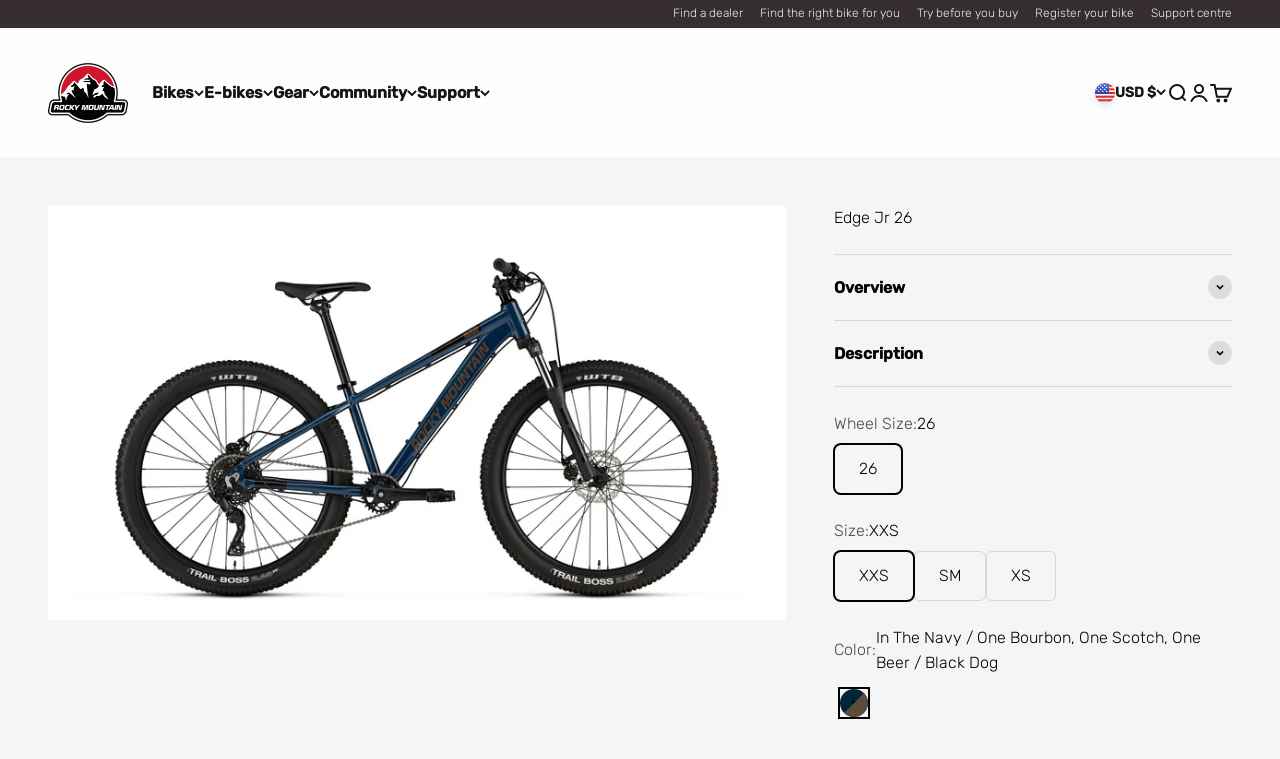

--- FILE ---
content_type: text/html; charset=utf-8
request_url: https://bikes.com/products/edge-26-22-23
body_size: 83344
content:
<!doctype html>

<html class="no-js" lang="en" dir="ltr">
  <head>
    <meta charset="utf-8">
    <meta name="viewport" content="width=device-width, initial-scale=1.0, height=device-height, minimum-scale=1.0, maximum-scale=1.0">
    <meta name="theme-color" content="#ffffff">

    <title>Edge Jr 26</title><meta name="description" content="Available in five wheel sizes and multiple frame sizes, there’s an Edge model ready to get them set up right for the ride ahead. Every Edge model is best for kids of any age learning to ride and for mastering the basics."><link rel="canonical" href="https://bikes.com/products/edge-26-22-23"><link rel="shortcut icon" href="//bikes.com/cdn/shop/files/RMB_Favicon.png?v=1614325559&width=96">
      <link rel="apple-touch-icon" href="//bikes.com/cdn/shop/files/RMB_Favicon.png?v=1614325559&width=180"><link rel="preconnect" href="https://cdn.shopify.com">
    <link rel="preconnect" href="https://fonts.shopifycdn.com" crossorigin>
    <link rel="dns-prefetch" href="https://productreviews.shopifycdn.com"><link rel="preload" href="//bikes.com/cdn/fonts/rubik/rubik_n5.46f1bf0063ef6b3840ba0b9b71e86033a15b4466.woff2" as="font" type="font/woff2" crossorigin><link rel="preload" href="//bikes.com/cdn/fonts/rubik/rubik_n3.28109fbcae8bc8da2127ed6af6c67e4379561eae.woff2" as="font" type="font/woff2" crossorigin><meta property="og:type" content="product">
  <meta property="og:title" content="Edge Jr 26">
  <meta property="product:price:amount" content="699.00">
  <meta property="product:price:currency" content="USD"><meta property="og:image" content="http://bikes.com/cdn/shop/files/Web_MY23__B0254-BLUEBROWN_Edge_26_C1_Profile_1_a03ad9b8-f205-4fcc-8de0-74c6689f7ed7.jpg?v=1743704234&width=2048">
  <meta property="og:image:secure_url" content="https://bikes.com/cdn/shop/files/Web_MY23__B0254-BLUEBROWN_Edge_26_C1_Profile_1_a03ad9b8-f205-4fcc-8de0-74c6689f7ed7.jpg?v=1743704234&width=2048">
  <meta property="og:image:width" content="2500">
  <meta property="og:image:height" content="1406"><meta property="og:description" content="Available in five wheel sizes and multiple frame sizes, there’s an Edge model ready to get them set up right for the ride ahead. Every Edge model is best for kids of any age learning to ride and for mastering the basics."><meta property="og:url" content="https://bikes.com/products/edge-26-22-23">
<meta property="og:site_name" content="Rocky Mountain"><meta name="twitter:card" content="summary"><meta name="twitter:title" content="Edge Jr 26">
  <meta name="twitter:description" content="Available in five wheel sizes and multiple frame sizes, there’s an Edge model ready to get them set up right for the ride ahead. Every Edge model is best for kids of any age learning to ride and for mastering the basics."><meta name="twitter:image" content="https://bikes.com/cdn/shop/files/Web_MY23__B0254-BLUEBROWN_Edge_26_C1_Profile_1_a03ad9b8-f205-4fcc-8de0-74c6689f7ed7.jpg?crop=center&height=1200&v=1743704234&width=1200">
  <meta name="twitter:image:alt" content="">
  <script type="application/ld+json">
  {
    "@context": "https://schema.org",
    "@type": "Product",
    "productID": 7893876474091,
    "offers": [{
          "@type": "Offer",
          "name": "26 \/ XXS \/ Blue\/Brown",
          "availability":"https://schema.org/OutOfStock",
          "price": 699.0,
          "priceCurrency": "USD",
          "priceValidUntil": "2025-12-06","sku": "B0254XXS3","gtin": "770416430318","url": "https://bikes.com/products/edge-26-22-23?variant=43475004096747"
        },
{
          "@type": "Offer",
          "name": "26 \/ SM \/ Blue\/Brown",
          "availability":"https://schema.org/OutOfStock",
          "price": 699.0,
          "priceCurrency": "USD",
          "priceValidUntil": "2025-12-06","sku": "B0254SM3","gtin": "770416430332","url": "https://bikes.com/products/edge-26-22-23?variant=45473921728747"
        },
{
          "@type": "Offer",
          "name": "26 \/ XS \/ Blue\/Brown",
          "availability":"https://schema.org/OutOfStock",
          "price": 699.0,
          "priceCurrency": "USD",
          "priceValidUntil": "2025-12-06","sku": "B0254XS3","gtin": "770416430325","url": "https://bikes.com/products/edge-26-22-23?variant=45473924645099"
        }
],"brand": {
      "@type": "Brand",
      "name": "Rocky Mountain"
    },
    "name": "Edge Jr 26",
    "description": "Available in five wheel sizes and multiple frame sizes, there’s an Edge model ready to get them set up right for the ride ahead. Every Edge model is best for kids of any age learning to ride and for mastering the basics.",
    "category": "BIKES",
    "url": "https://bikes.com/products/edge-26-22-23",
    "sku": "B0254XXS3","gtin": "770416430318","weight": {
        "@type": "QuantitativeValue",
        "unitCode": "lb",
        "value": 31.0
      },"image": {
      "@type": "ImageObject",
      "url": "https://bikes.com/cdn/shop/files/Web_MY23__B0254-BLUEBROWN_Edge_26_C1_Profile_1_a03ad9b8-f205-4fcc-8de0-74c6689f7ed7.jpg?v=1743704234&width=1024",
      "image": "https://bikes.com/cdn/shop/files/Web_MY23__B0254-BLUEBROWN_Edge_26_C1_Profile_1_a03ad9b8-f205-4fcc-8de0-74c6689f7ed7.jpg?v=1743704234&width=1024",
      "name": "",
      "width": "1024",
      "height": "1024"
    }
  }
  </script>



  <script type="application/ld+json">
  {
    "@context": "https://schema.org",
    "@type": "BreadcrumbList",
  "itemListElement": [{
      "@type": "ListItem",
      "position": 1,
      "name": "Home",
      "item": "https://bikes.com"
    },{
          "@type": "ListItem",
          "position": 2,
          "name": "Edge Jr 26",
          "item": "https://bikes.com/products/edge-26-22-23"
        }]
  }
  </script>

<style>/* Typography (heading) */
  @font-face {
  font-family: Rubik;
  font-weight: 500;
  font-style: normal;
  font-display: fallback;
  src: url("//bikes.com/cdn/fonts/rubik/rubik_n5.46f1bf0063ef6b3840ba0b9b71e86033a15b4466.woff2") format("woff2"),
       url("//bikes.com/cdn/fonts/rubik/rubik_n5.c73c6e4dcc7dfb4852265eb6e0e59860278f8b84.woff") format("woff");
}

@font-face {
  font-family: Rubik;
  font-weight: 500;
  font-style: italic;
  font-display: fallback;
  src: url("//bikes.com/cdn/fonts/rubik/rubik_i5.19a99c8c803a7eb25104a980b664bd43b48a64b8.woff2") format("woff2"),
       url("//bikes.com/cdn/fonts/rubik/rubik_i5.db4b713e0bbf7f5de357c310adbf9d63fefcef30.woff") format("woff");
}

/* Typography (body) */
  @font-face {
  font-family: Rubik;
  font-weight: 300;
  font-style: normal;
  font-display: fallback;
  src: url("//bikes.com/cdn/fonts/rubik/rubik_n3.28109fbcae8bc8da2127ed6af6c67e4379561eae.woff2") format("woff2"),
       url("//bikes.com/cdn/fonts/rubik/rubik_n3.942906c434ddf3af9a94498663613ee37f663688.woff") format("woff");
}

@font-face {
  font-family: Rubik;
  font-weight: 300;
  font-style: italic;
  font-display: fallback;
  src: url("//bikes.com/cdn/fonts/rubik/rubik_i3.b05e6185d3b0db0348bd29e75970654320ebece5.woff2") format("woff2"),
       url("//bikes.com/cdn/fonts/rubik/rubik_i3.17e9c9c746422f896724a3d9c732ae33fc2e19fd.woff") format("woff");
}

@font-face {
  font-family: Rubik;
  font-weight: 400;
  font-style: normal;
  font-display: fallback;
  src: url("//bikes.com/cdn/fonts/rubik/rubik_n4.c2fb67c90aa34ecf8da34fc1da937ee9c0c27942.woff2") format("woff2"),
       url("//bikes.com/cdn/fonts/rubik/rubik_n4.d229bd4a6a25ec476a0829a74bf3657a5fd9aa36.woff") format("woff");
}

@font-face {
  font-family: Rubik;
  font-weight: 400;
  font-style: italic;
  font-display: fallback;
  src: url("//bikes.com/cdn/fonts/rubik/rubik_i4.528fdfa8adf0c2cb49c0f6d132dcaffa910849d6.woff2") format("woff2"),
       url("//bikes.com/cdn/fonts/rubik/rubik_i4.937396c2106c0db7a4072bbcd373d4e3d0ab306b.woff") format("woff");
}

:root {
    /**
     * ---------------------------------------------------------------------
     * SPACING VARIABLES
     *
     * We are using a spacing inspired from frameworks like Tailwind CSS.
     * ---------------------------------------------------------------------
     */
    --spacing-0-5: 0.125rem; /* 2px */
    --spacing-1: 0.25rem; /* 4px */
    --spacing-1-5: 0.375rem; /* 6px */
    --spacing-2: 0.5rem; /* 8px */
    --spacing-2-5: 0.625rem; /* 10px */
    --spacing-3: 0.75rem; /* 12px */
    --spacing-3-5: 0.875rem; /* 14px */
    --spacing-4: 1rem; /* 16px */
    --spacing-4-5: 1.125rem; /* 18px */
    --spacing-5: 1.25rem; /* 20px */
    --spacing-5-5: 1.375rem; /* 22px */
    --spacing-6: 1.5rem; /* 24px */
    --spacing-6-5: 1.625rem; /* 26px */
    --spacing-7: 1.75rem; /* 28px */
    --spacing-7-5: 1.875rem; /* 30px */
    --spacing-8: 2rem; /* 32px */
    --spacing-8-5: 2.125rem; /* 34px */
    --spacing-9: 2.25rem; /* 36px */
    --spacing-9-5: 2.375rem; /* 38px */
    --spacing-10: 2.5rem; /* 40px */
    --spacing-11: 2.75rem; /* 44px */
    --spacing-12: 3rem; /* 48px */
    --spacing-14: 3.5rem; /* 56px */
    --spacing-16: 4rem; /* 64px */
    --spacing-18: 4.5rem; /* 72px */
    --spacing-20: 5rem; /* 80px */
    --spacing-24: 6rem; /* 96px */
    --spacing-28: 7rem; /* 112px */
    --spacing-32: 8rem; /* 128px */
    --spacing-36: 9rem; /* 144px */
    --spacing-40: 10rem; /* 160px */
    --spacing-44: 11rem; /* 176px */
    --spacing-48: 12rem; /* 192px */
    --spacing-52: 13rem; /* 208px */
    --spacing-56: 14rem; /* 224px */
    --spacing-60: 15rem; /* 240px */
    --spacing-64: 16rem; /* 256px */
    --spacing-72: 18rem; /* 288px */
    --spacing-80: 20rem; /* 320px */
    --spacing-96: 24rem; /* 384px */

    /* Container */
    --container-max-width: 1300px;
    --container-narrow-max-width: 1050px;
    --container-gutter: var(--spacing-5);
    --section-outer-spacing-block: var(--spacing-12);
    --section-inner-max-spacing-block: var(--spacing-10);
    --section-inner-spacing-inline: var(--container-gutter);
    --section-stack-spacing-block: var(--spacing-8);

    /* Grid gutter */
    --grid-gutter: var(--spacing-5);

    /* Product list settings */
    --product-list-row-gap: var(--spacing-8);
    --product-list-column-gap: var(--grid-gutter);

    /* Form settings */
    --input-gap: var(--spacing-2);
    --input-height: 2.625rem;
    --input-padding-inline: var(--spacing-4);

    /* Other sizes */
    --sticky-area-height: calc(var(--sticky-announcement-bar-enabled, 0) * var(--announcement-bar-height, 0px) + var(--sticky-header-enabled, 0) * var(--header-height, 0px));

    /* RTL support */
    --transform-logical-flip: 1;
    --transform-origin-start: left;
    --transform-origin-end: right;

    /**
     * ---------------------------------------------------------------------
     * TYPOGRAPHY
     * ---------------------------------------------------------------------
     */

    /* Font properties */
    --heading-font-family: Rubik, sans-serif;
    --heading-font-weight: 500;
    --heading-font-style: normal;
    --heading-text-transform: normal;
    --heading-letter-spacing: -0.02em;
    --text-font-family: Rubik, sans-serif;
    --text-font-weight: 300;
    --text-font-style: normal;
    --text-letter-spacing: 0.0em;

    /* Font sizes */
    --text-h0: 2.75rem;
    --text-h1: 2rem;
    --text-h2: 1.75rem;
    --text-h3: 1.375rem;
    --text-h4: 1.125rem;
    --text-h5: 1.125rem;
    --text-h6: 1rem;
    --text-xs: 0.6875rem;
    --text-sm: 0.75rem;
    --text-base: 0.875rem;
    --text-lg: 1.125rem;

    /**
     * ---------------------------------------------------------------------
     * COLORS
     * ---------------------------------------------------------------------
     */

    /* Color settings */--accent: 207 16 45;
    --text-primary: 26 19 19;
    --background-primary: 245 245 245;
    --dialog-background: 255 255 255;
    --border-color: var(--text-color, var(--text-primary)) / 0.12;

    /* Button colors */
    --button-background-primary: 207 16 45;
    --button-text-primary: 250 250 250;
    --button-background-secondary: 250 250 250;
    --button-text-secondary: 26 19 19;

    /* Status colors */
    --success-background: 224 244 232;
    --success-text: 0 163 65;
    --warning-background: 255 246 233;
    --warning-text: 255 183 74;
    --error-background: 253 228 230;
    --error-text: 237 31 49;

    /* Product colors */
    --on-sale-text: 207 16 45;
    --on-sale-badge-background: 207 16 45;
    --on-sale-badge-text: 255 255 255;
    --sold-out-badge-background: 26 19 19;
    --sold-out-badge-text: 255 255 255;
    --primary-badge-background: 26 19 19;
    --primary-badge-text: 255 255 255;
    --star-color: 255 183 74;
    --product-card-background: 229 229 229;
    --product-card-text: 26 19 19;

    /* Header colors */
    --header-background: 255 255 255;
    --header-text: 26 19 19;

    /* Footer colors */
    --footer-background: 19 14 14;
    --footer-text: 250 250 250;

    /* Rounded variables (used for border radius) */
    --rounded-xs: 0.25rem;
    --rounded-sm: 0.125rem;
    --rounded: 0.25rem;
    --rounded-lg: 0.5rem;
    --rounded-full: 9999px;

    --rounded-button: 0.375rem;
    --rounded-input: 0.375rem;

    /* Box shadow */
    --shadow-sm: 0 2px 8px rgb(var(--text-primary) / 0.15);
    --shadow: 0 5px 15px rgb(var(--text-primary) / 0.15);
    --shadow-md: 0 5px 30px rgb(var(--text-primary) / 0.15);
    --shadow-block: 0px 18px 50px rgb(var(--text-primary) / 0.15);

    /**
     * ---------------------------------------------------------------------
     * OTHER
     * ---------------------------------------------------------------------
     */

    --cursor-close-svg-url: url(//bikes.com/cdn/shop/t/132/assets/cursor-close.svg?v=147174565022153725511757681592);
    --cursor-zoom-in-svg-url: url(//bikes.com/cdn/shop/t/132/assets/cursor-zoom-in.svg?v=154953035094101115921757681591);
    --cursor-zoom-out-svg-url: url(//bikes.com/cdn/shop/t/132/assets/cursor-zoom-out.svg?v=16155520337305705181757681591);
    --checkmark-svg-url: url(//bikes.com/cdn/shop/t/132/assets/checkmark.svg?v=96426819199899090551757681592);
  }

  [dir="rtl"]:root {
    /* RTL support */
    --transform-logical-flip: -1;
    --transform-origin-start: right;
    --transform-origin-end: left;
  }

  @media screen and (min-width: 700px) {
    :root {
      /* Typography (font size) */
      --text-h0: 3.5rem;
      --text-h1: 2.5rem;
      --text-h2: 2rem;
      --text-h3: 1.625rem;
      --text-h4: 1.375rem;
      --text-h5: 1.125rem;
      --text-h6: 1rem;

      --text-xs: 0.75rem;
      --text-sm: 0.875rem;
      --text-base: 1.0rem;
      --text-lg: 1.25rem;

      /* Spacing */
      --container-gutter: 2rem;
      --section-outer-spacing-block: var(--spacing-16);
      --section-inner-max-spacing-block: var(--spacing-12);
      --section-inner-spacing-inline: var(--spacing-12);
      --section-stack-spacing-block: var(--spacing-12);

      /* Grid gutter */
      --grid-gutter: var(--spacing-6);

      /* Product list settings */
      --product-list-row-gap: var(--spacing-12);

      /* Form settings */
      --input-gap: 1rem;
      --input-height: 3.125rem;
      --input-padding-inline: var(--spacing-5);
    }
  }

  @media screen and (min-width: 1000px) {
    :root {
      /* Spacing settings */
      --container-gutter: var(--spacing-12);
      --section-outer-spacing-block: var(--spacing-18);
      --section-inner-max-spacing-block: var(--spacing-16);
      --section-inner-spacing-inline: var(--spacing-16);
      --section-stack-spacing-block: var(--spacing-12);
    }
  }

  @media screen and (min-width: 1150px) {
    :root {
      /* Spacing settings */
      --container-gutter: var(--spacing-12);
      --section-outer-spacing-block: var(--spacing-20);
      --section-inner-max-spacing-block: var(--spacing-16);
      --section-inner-spacing-inline: var(--spacing-16);
      --section-stack-spacing-block: var(--spacing-12);
    }
  }

  @media screen and (min-width: 1400px) {
    :root {
      /* Typography (font size) */
      --text-h0: 4.5rem;
      --text-h1: 3.5rem;
      --text-h2: 2.75rem;
      --text-h3: 2rem;
      --text-h4: 1.75rem;
      --text-h5: 1.375rem;
      --text-h6: 1.25rem;

      --section-outer-spacing-block: var(--spacing-24);
      --section-inner-max-spacing-block: var(--spacing-18);
      --section-inner-spacing-inline: var(--spacing-18);
    }
  }

  @media screen and (min-width: 1600px) {
    :root {
      --section-outer-spacing-block: var(--spacing-24);
      --section-inner-max-spacing-block: var(--spacing-20);
      --section-inner-spacing-inline: var(--spacing-20);
    }
  }

  /**
   * ---------------------------------------------------------------------
   * LIQUID DEPENDANT CSS
   *
   * Our main CSS is Liquid free, but some very specific features depend on
   * theme settings, so we have them here
   * ---------------------------------------------------------------------
   */@media screen and (pointer: fine) {
        .button:not([disabled]):hover, .btn:not([disabled]):hover, .shopify-payment-button__button--unbranded:not([disabled]):hover {
          --button-background-opacity: 0.85;
        }

        .button--subdued:not([disabled]):hover {
          --button-background: var(--text-color) / .05 !important;
        }
      }</style><script>
  document.documentElement.classList.replace('no-js', 'js');

  // This allows to expose several variables to the global scope, to be used in scripts
  window.themeVariables = {
    settings: {
      showPageTransition: false,
      headingApparition: "fade",
      pageType: "product",
      moneyFormat: "${{amount}}",
      moneyWithCurrencyFormat: "${{amount}} USD",
      currencyCodeEnabled: false,
      cartType: "drawer",
      showDiscount: true,
      discountMode: "saving"
    },

    strings: {
      accessibilityClose: "Close",
      accessibilityNext: "Next",
      accessibilityPrevious: "Previous",
      addToCartButton: "Add to cart",
      soldOutButton: "Sold out",
      preOrderButton: "Pre-order",
      unavailableButton: "Unavailable",
      closeGallery: "Close gallery",
      zoomGallery: "Zoom",
      errorGallery: "Image cannot be loaded",
      soldOutBadge: "Sold out",
      discountBadge: "Save @@",
      sku: "SKU:",
      searchNoResults: "No results could be found.",
      addOrderNote: "Add order note",
      editOrderNote: "Edit order note",
      shippingEstimatorNoResults: "Sorry, we do not ship to your address.",
      shippingEstimatorOneResult: "There is one shipping rate for your address:",
      shippingEstimatorMultipleResults: "There are several shipping rates for your address:",
      shippingEstimatorError: "One or more error occurred while retrieving shipping rates:"
    },

    breakpoints: {
      'sm': 'screen and (min-width: 700px)',
      'md': 'screen and (min-width: 1000px)',
      'lg': 'screen and (min-width: 1150px)',
      'xl': 'screen and (min-width: 1400px)',

      'sm-max': 'screen and (max-width: 699px)',
      'md-max': 'screen and (max-width: 999px)',
      'lg-max': 'screen and (max-width: 1149px)',
      'xl-max': 'screen and (max-width: 1399px)'
    }
  };// For detecting native share
  document.documentElement.classList.add(`native-share--${navigator.share ? 'enabled' : 'disabled'}`);// We save the product ID in local storage to be eventually used for recently viewed section
    try {
      const recentlyViewedProducts = new Set(JSON.parse(localStorage.getItem('theme:recently-viewed-products') || '[]'));

      recentlyViewedProducts.delete(7893876474091); // Delete first to re-move the product
      recentlyViewedProducts.add(7893876474091);

      localStorage.setItem('theme:recently-viewed-products', JSON.stringify(Array.from(recentlyViewedProducts.values()).reverse()));
    } catch (e) {
      // Safari in private mode does not allow setting item, we silently fail
    }</script><!-- Google Tag Manager -->
<script>(function(w,d,s,l,i){w[l]=w[l]||[];w[l].push({'gtm.start':
new Date().getTime(),event:'gtm.js'});var f=d.getElementsByTagName(s)[0],
j=d.createElement(s),dl=l!='dataLayer'?'&l='+l:'';j.async=true;j.src=
'https://www.googletagmanager.com/gtm.js?id='+i+dl;f.parentNode.insertBefore(j,f);
})(window,document,'script','dataLayer','GTM-W3ZF6J5');</script>
<!-- End Google Tag Manager -->
    
    <script type="module" src="//bikes.com/cdn/shop/t/132/assets/vendor.min.js?v=110209841862038618801757681379"></script>
    <script type="module" src="//bikes.com/cdn/shop/t/132/assets/theme.js?v=154861113091833607791757681592"></script>
    <script type="module" src="//bikes.com/cdn/shop/t/132/assets/sections.js?v=130689496462755761821757685459"></script>

    <script>window.performance && window.performance.mark && window.performance.mark('shopify.content_for_header.start');</script><meta name="facebook-domain-verification" content="e0z281seukr04s2l7im99rdvuw3vxz">
<meta name="google-site-verification" content="bd5Glzq_oPt88GpRpPPXTPnWHgHRgJfRxS4t_4eij54">
<meta id="shopify-digital-wallet" name="shopify-digital-wallet" content="/44914966691/digital_wallets/dialog">
<meta name="shopify-checkout-api-token" content="89874eb2095633bd19689a67398ffa27">
<link rel="alternate" hreflang="x-default" href="https://bikes.com/products/edge-26-22-23">
<link rel="alternate" hreflang="en-CA" href="https://bikes.com/en-ca/products/edge-26-22-23">
<link rel="alternate" hreflang="fr-CA" href="https://bikes.com/fr-ca/products/edge-26-22-23">
<link rel="alternate" hreflang="en-BH" href="https://bikes.com/en-intl/products/edge-26-22-23">
<link rel="alternate" hreflang="de-BH" href="https://bikes.com/de-intl/products/edge-26-22-23">
<link rel="alternate" hreflang="fr-BH" href="https://bikes.com/fr-intl/products/edge-26-22-23">
<link rel="alternate" hreflang="en-BT" href="https://bikes.com/en-intl/products/edge-26-22-23">
<link rel="alternate" hreflang="de-BT" href="https://bikes.com/de-intl/products/edge-26-22-23">
<link rel="alternate" hreflang="fr-BT" href="https://bikes.com/fr-intl/products/edge-26-22-23">
<link rel="alternate" hreflang="en-CH" href="https://bikes.com/en-intl/products/edge-26-22-23">
<link rel="alternate" hreflang="de-CH" href="https://bikes.com/de-intl/products/edge-26-22-23">
<link rel="alternate" hreflang="fr-CH" href="https://bikes.com/fr-intl/products/edge-26-22-23">
<link rel="alternate" hreflang="en-CM" href="https://bikes.com/en-intl/products/edge-26-22-23">
<link rel="alternate" hreflang="de-CM" href="https://bikes.com/de-intl/products/edge-26-22-23">
<link rel="alternate" hreflang="fr-CM" href="https://bikes.com/fr-intl/products/edge-26-22-23">
<link rel="alternate" hreflang="en-DO" href="https://bikes.com/en-intl/products/edge-26-22-23">
<link rel="alternate" hreflang="de-DO" href="https://bikes.com/de-intl/products/edge-26-22-23">
<link rel="alternate" hreflang="fr-DO" href="https://bikes.com/fr-intl/products/edge-26-22-23">
<link rel="alternate" hreflang="en-DZ" href="https://bikes.com/en-intl/products/edge-26-22-23">
<link rel="alternate" hreflang="de-DZ" href="https://bikes.com/de-intl/products/edge-26-22-23">
<link rel="alternate" hreflang="fr-DZ" href="https://bikes.com/fr-intl/products/edge-26-22-23">
<link rel="alternate" hreflang="en-EC" href="https://bikes.com/en-intl/products/edge-26-22-23">
<link rel="alternate" hreflang="de-EC" href="https://bikes.com/de-intl/products/edge-26-22-23">
<link rel="alternate" hreflang="fr-EC" href="https://bikes.com/fr-intl/products/edge-26-22-23">
<link rel="alternate" hreflang="en-EE" href="https://bikes.com/en-intl/products/edge-26-22-23">
<link rel="alternate" hreflang="de-EE" href="https://bikes.com/de-intl/products/edge-26-22-23">
<link rel="alternate" hreflang="fr-EE" href="https://bikes.com/fr-intl/products/edge-26-22-23">
<link rel="alternate" hreflang="en-ER" href="https://bikes.com/en-intl/products/edge-26-22-23">
<link rel="alternate" hreflang="de-ER" href="https://bikes.com/de-intl/products/edge-26-22-23">
<link rel="alternate" hreflang="fr-ER" href="https://bikes.com/fr-intl/products/edge-26-22-23">
<link rel="alternate" hreflang="en-ES" href="https://bikes.com/en-intl/products/edge-26-22-23">
<link rel="alternate" hreflang="de-ES" href="https://bikes.com/de-intl/products/edge-26-22-23">
<link rel="alternate" hreflang="fr-ES" href="https://bikes.com/fr-intl/products/edge-26-22-23">
<link rel="alternate" hreflang="en-ET" href="https://bikes.com/en-intl/products/edge-26-22-23">
<link rel="alternate" hreflang="de-ET" href="https://bikes.com/de-intl/products/edge-26-22-23">
<link rel="alternate" hreflang="fr-ET" href="https://bikes.com/fr-intl/products/edge-26-22-23">
<link rel="alternate" hreflang="en-FI" href="https://bikes.com/en-intl/products/edge-26-22-23">
<link rel="alternate" hreflang="de-FI" href="https://bikes.com/de-intl/products/edge-26-22-23">
<link rel="alternate" hreflang="fr-FI" href="https://bikes.com/fr-intl/products/edge-26-22-23">
<link rel="alternate" hreflang="en-FO" href="https://bikes.com/en-intl/products/edge-26-22-23">
<link rel="alternate" hreflang="de-FO" href="https://bikes.com/de-intl/products/edge-26-22-23">
<link rel="alternate" hreflang="fr-FO" href="https://bikes.com/fr-intl/products/edge-26-22-23">
<link rel="alternate" hreflang="en-GA" href="https://bikes.com/en-intl/products/edge-26-22-23">
<link rel="alternate" hreflang="de-GA" href="https://bikes.com/de-intl/products/edge-26-22-23">
<link rel="alternate" hreflang="fr-GA" href="https://bikes.com/fr-intl/products/edge-26-22-23">
<link rel="alternate" hreflang="en-GD" href="https://bikes.com/en-intl/products/edge-26-22-23">
<link rel="alternate" hreflang="de-GD" href="https://bikes.com/de-intl/products/edge-26-22-23">
<link rel="alternate" hreflang="fr-GD" href="https://bikes.com/fr-intl/products/edge-26-22-23">
<link rel="alternate" hreflang="en-GF" href="https://bikes.com/en-intl/products/edge-26-22-23">
<link rel="alternate" hreflang="de-GF" href="https://bikes.com/de-intl/products/edge-26-22-23">
<link rel="alternate" hreflang="fr-GF" href="https://bikes.com/fr-intl/products/edge-26-22-23">
<link rel="alternate" hreflang="en-GH" href="https://bikes.com/en-intl/products/edge-26-22-23">
<link rel="alternate" hreflang="de-GH" href="https://bikes.com/de-intl/products/edge-26-22-23">
<link rel="alternate" hreflang="fr-GH" href="https://bikes.com/fr-intl/products/edge-26-22-23">
<link rel="alternate" hreflang="en-GL" href="https://bikes.com/en-intl/products/edge-26-22-23">
<link rel="alternate" hreflang="de-GL" href="https://bikes.com/de-intl/products/edge-26-22-23">
<link rel="alternate" hreflang="fr-GL" href="https://bikes.com/fr-intl/products/edge-26-22-23">
<link rel="alternate" hreflang="en-GM" href="https://bikes.com/en-intl/products/edge-26-22-23">
<link rel="alternate" hreflang="de-GM" href="https://bikes.com/de-intl/products/edge-26-22-23">
<link rel="alternate" hreflang="fr-GM" href="https://bikes.com/fr-intl/products/edge-26-22-23">
<link rel="alternate" hreflang="en-GN" href="https://bikes.com/en-intl/products/edge-26-22-23">
<link rel="alternate" hreflang="de-GN" href="https://bikes.com/de-intl/products/edge-26-22-23">
<link rel="alternate" hreflang="fr-GN" href="https://bikes.com/fr-intl/products/edge-26-22-23">
<link rel="alternate" hreflang="en-GP" href="https://bikes.com/en-intl/products/edge-26-22-23">
<link rel="alternate" hreflang="de-GP" href="https://bikes.com/de-intl/products/edge-26-22-23">
<link rel="alternate" hreflang="fr-GP" href="https://bikes.com/fr-intl/products/edge-26-22-23">
<link rel="alternate" hreflang="en-GQ" href="https://bikes.com/en-intl/products/edge-26-22-23">
<link rel="alternate" hreflang="de-GQ" href="https://bikes.com/de-intl/products/edge-26-22-23">
<link rel="alternate" hreflang="fr-GQ" href="https://bikes.com/fr-intl/products/edge-26-22-23">
<link rel="alternate" hreflang="en-GS" href="https://bikes.com/en-intl/products/edge-26-22-23">
<link rel="alternate" hreflang="de-GS" href="https://bikes.com/de-intl/products/edge-26-22-23">
<link rel="alternate" hreflang="fr-GS" href="https://bikes.com/fr-intl/products/edge-26-22-23">
<link rel="alternate" hreflang="en-GW" href="https://bikes.com/en-intl/products/edge-26-22-23">
<link rel="alternate" hreflang="de-GW" href="https://bikes.com/de-intl/products/edge-26-22-23">
<link rel="alternate" hreflang="fr-GW" href="https://bikes.com/fr-intl/products/edge-26-22-23">
<link rel="alternate" hreflang="en-GY" href="https://bikes.com/en-intl/products/edge-26-22-23">
<link rel="alternate" hreflang="de-GY" href="https://bikes.com/de-intl/products/edge-26-22-23">
<link rel="alternate" hreflang="fr-GY" href="https://bikes.com/fr-intl/products/edge-26-22-23">
<link rel="alternate" hreflang="en-HN" href="https://bikes.com/en-intl/products/edge-26-22-23">
<link rel="alternate" hreflang="de-HN" href="https://bikes.com/de-intl/products/edge-26-22-23">
<link rel="alternate" hreflang="fr-HN" href="https://bikes.com/fr-intl/products/edge-26-22-23">
<link rel="alternate" hreflang="en-HT" href="https://bikes.com/en-intl/products/edge-26-22-23">
<link rel="alternate" hreflang="de-HT" href="https://bikes.com/de-intl/products/edge-26-22-23">
<link rel="alternate" hreflang="fr-HT" href="https://bikes.com/fr-intl/products/edge-26-22-23">
<link rel="alternate" hreflang="en-HU" href="https://bikes.com/en-intl/products/edge-26-22-23">
<link rel="alternate" hreflang="de-HU" href="https://bikes.com/de-intl/products/edge-26-22-23">
<link rel="alternate" hreflang="fr-HU" href="https://bikes.com/fr-intl/products/edge-26-22-23">
<link rel="alternate" hreflang="en-ID" href="https://bikes.com/en-intl/products/edge-26-22-23">
<link rel="alternate" hreflang="de-ID" href="https://bikes.com/de-intl/products/edge-26-22-23">
<link rel="alternate" hreflang="fr-ID" href="https://bikes.com/fr-intl/products/edge-26-22-23">
<link rel="alternate" hreflang="en-IL" href="https://bikes.com/en-intl/products/edge-26-22-23">
<link rel="alternate" hreflang="de-IL" href="https://bikes.com/de-intl/products/edge-26-22-23">
<link rel="alternate" hreflang="fr-IL" href="https://bikes.com/fr-intl/products/edge-26-22-23">
<link rel="alternate" hreflang="en-IM" href="https://bikes.com/en-intl/products/edge-26-22-23">
<link rel="alternate" hreflang="de-IM" href="https://bikes.com/de-intl/products/edge-26-22-23">
<link rel="alternate" hreflang="fr-IM" href="https://bikes.com/fr-intl/products/edge-26-22-23">
<link rel="alternate" hreflang="en-IQ" href="https://bikes.com/en-intl/products/edge-26-22-23">
<link rel="alternate" hreflang="de-IQ" href="https://bikes.com/de-intl/products/edge-26-22-23">
<link rel="alternate" hreflang="fr-IQ" href="https://bikes.com/fr-intl/products/edge-26-22-23">
<link rel="alternate" hreflang="en-IS" href="https://bikes.com/en-intl/products/edge-26-22-23">
<link rel="alternate" hreflang="de-IS" href="https://bikes.com/de-intl/products/edge-26-22-23">
<link rel="alternate" hreflang="fr-IS" href="https://bikes.com/fr-intl/products/edge-26-22-23">
<link rel="alternate" hreflang="en-IT" href="https://bikes.com/en-intl/products/edge-26-22-23">
<link rel="alternate" hreflang="de-IT" href="https://bikes.com/de-intl/products/edge-26-22-23">
<link rel="alternate" hreflang="fr-IT" href="https://bikes.com/fr-intl/products/edge-26-22-23">
<link rel="alternate" hreflang="en-JE" href="https://bikes.com/en-intl/products/edge-26-22-23">
<link rel="alternate" hreflang="de-JE" href="https://bikes.com/de-intl/products/edge-26-22-23">
<link rel="alternate" hreflang="fr-JE" href="https://bikes.com/fr-intl/products/edge-26-22-23">
<link rel="alternate" hreflang="en-JM" href="https://bikes.com/en-intl/products/edge-26-22-23">
<link rel="alternate" hreflang="de-JM" href="https://bikes.com/de-intl/products/edge-26-22-23">
<link rel="alternate" hreflang="fr-JM" href="https://bikes.com/fr-intl/products/edge-26-22-23">
<link rel="alternate" hreflang="en-JO" href="https://bikes.com/en-intl/products/edge-26-22-23">
<link rel="alternate" hreflang="de-JO" href="https://bikes.com/de-intl/products/edge-26-22-23">
<link rel="alternate" hreflang="fr-JO" href="https://bikes.com/fr-intl/products/edge-26-22-23">
<link rel="alternate" hreflang="en-JP" href="https://bikes.com/en-intl/products/edge-26-22-23">
<link rel="alternate" hreflang="de-JP" href="https://bikes.com/de-intl/products/edge-26-22-23">
<link rel="alternate" hreflang="fr-JP" href="https://bikes.com/fr-intl/products/edge-26-22-23">
<link rel="alternate" hreflang="en-KE" href="https://bikes.com/en-intl/products/edge-26-22-23">
<link rel="alternate" hreflang="de-KE" href="https://bikes.com/de-intl/products/edge-26-22-23">
<link rel="alternate" hreflang="fr-KE" href="https://bikes.com/fr-intl/products/edge-26-22-23">
<link rel="alternate" hreflang="en-KH" href="https://bikes.com/en-intl/products/edge-26-22-23">
<link rel="alternate" hreflang="de-KH" href="https://bikes.com/de-intl/products/edge-26-22-23">
<link rel="alternate" hreflang="fr-KH" href="https://bikes.com/fr-intl/products/edge-26-22-23">
<link rel="alternate" hreflang="en-KI" href="https://bikes.com/en-intl/products/edge-26-22-23">
<link rel="alternate" hreflang="de-KI" href="https://bikes.com/de-intl/products/edge-26-22-23">
<link rel="alternate" hreflang="fr-KI" href="https://bikes.com/fr-intl/products/edge-26-22-23">
<link rel="alternate" hreflang="en-KR" href="https://bikes.com/en-intl/products/edge-26-22-23">
<link rel="alternate" hreflang="de-KR" href="https://bikes.com/de-intl/products/edge-26-22-23">
<link rel="alternate" hreflang="fr-KR" href="https://bikes.com/fr-intl/products/edge-26-22-23">
<link rel="alternate" hreflang="en-KW" href="https://bikes.com/en-intl/products/edge-26-22-23">
<link rel="alternate" hreflang="de-KW" href="https://bikes.com/de-intl/products/edge-26-22-23">
<link rel="alternate" hreflang="fr-KW" href="https://bikes.com/fr-intl/products/edge-26-22-23">
<link rel="alternate" hreflang="en-KY" href="https://bikes.com/en-intl/products/edge-26-22-23">
<link rel="alternate" hreflang="de-KY" href="https://bikes.com/de-intl/products/edge-26-22-23">
<link rel="alternate" hreflang="fr-KY" href="https://bikes.com/fr-intl/products/edge-26-22-23">
<link rel="alternate" hreflang="en-KZ" href="https://bikes.com/en-intl/products/edge-26-22-23">
<link rel="alternate" hreflang="de-KZ" href="https://bikes.com/de-intl/products/edge-26-22-23">
<link rel="alternate" hreflang="fr-KZ" href="https://bikes.com/fr-intl/products/edge-26-22-23">
<link rel="alternate" hreflang="en-LA" href="https://bikes.com/en-intl/products/edge-26-22-23">
<link rel="alternate" hreflang="de-LA" href="https://bikes.com/de-intl/products/edge-26-22-23">
<link rel="alternate" hreflang="fr-LA" href="https://bikes.com/fr-intl/products/edge-26-22-23">
<link rel="alternate" hreflang="en-LB" href="https://bikes.com/en-intl/products/edge-26-22-23">
<link rel="alternate" hreflang="de-LB" href="https://bikes.com/de-intl/products/edge-26-22-23">
<link rel="alternate" hreflang="fr-LB" href="https://bikes.com/fr-intl/products/edge-26-22-23">
<link rel="alternate" hreflang="en-LC" href="https://bikes.com/en-intl/products/edge-26-22-23">
<link rel="alternate" hreflang="de-LC" href="https://bikes.com/de-intl/products/edge-26-22-23">
<link rel="alternate" hreflang="fr-LC" href="https://bikes.com/fr-intl/products/edge-26-22-23">
<link rel="alternate" hreflang="en-LI" href="https://bikes.com/en-intl/products/edge-26-22-23">
<link rel="alternate" hreflang="de-LI" href="https://bikes.com/de-intl/products/edge-26-22-23">
<link rel="alternate" hreflang="fr-LI" href="https://bikes.com/fr-intl/products/edge-26-22-23">
<link rel="alternate" hreflang="en-LK" href="https://bikes.com/en-intl/products/edge-26-22-23">
<link rel="alternate" hreflang="de-LK" href="https://bikes.com/de-intl/products/edge-26-22-23">
<link rel="alternate" hreflang="fr-LK" href="https://bikes.com/fr-intl/products/edge-26-22-23">
<link rel="alternate" hreflang="en-LR" href="https://bikes.com/en-intl/products/edge-26-22-23">
<link rel="alternate" hreflang="de-LR" href="https://bikes.com/de-intl/products/edge-26-22-23">
<link rel="alternate" hreflang="fr-LR" href="https://bikes.com/fr-intl/products/edge-26-22-23">
<link rel="alternate" hreflang="en-LS" href="https://bikes.com/en-intl/products/edge-26-22-23">
<link rel="alternate" hreflang="de-LS" href="https://bikes.com/de-intl/products/edge-26-22-23">
<link rel="alternate" hreflang="fr-LS" href="https://bikes.com/fr-intl/products/edge-26-22-23">
<link rel="alternate" hreflang="en-LT" href="https://bikes.com/en-intl/products/edge-26-22-23">
<link rel="alternate" hreflang="de-LT" href="https://bikes.com/de-intl/products/edge-26-22-23">
<link rel="alternate" hreflang="fr-LT" href="https://bikes.com/fr-intl/products/edge-26-22-23">
<link rel="alternate" hreflang="en-LU" href="https://bikes.com/en-intl/products/edge-26-22-23">
<link rel="alternate" hreflang="de-LU" href="https://bikes.com/de-intl/products/edge-26-22-23">
<link rel="alternate" hreflang="fr-LU" href="https://bikes.com/fr-intl/products/edge-26-22-23">
<link rel="alternate" hreflang="en-LY" href="https://bikes.com/en-intl/products/edge-26-22-23">
<link rel="alternate" hreflang="de-LY" href="https://bikes.com/de-intl/products/edge-26-22-23">
<link rel="alternate" hreflang="fr-LY" href="https://bikes.com/fr-intl/products/edge-26-22-23">
<link rel="alternate" hreflang="en-MA" href="https://bikes.com/en-intl/products/edge-26-22-23">
<link rel="alternate" hreflang="de-MA" href="https://bikes.com/de-intl/products/edge-26-22-23">
<link rel="alternate" hreflang="fr-MA" href="https://bikes.com/fr-intl/products/edge-26-22-23">
<link rel="alternate" hreflang="en-MC" href="https://bikes.com/en-intl/products/edge-26-22-23">
<link rel="alternate" hreflang="de-MC" href="https://bikes.com/de-intl/products/edge-26-22-23">
<link rel="alternate" hreflang="fr-MC" href="https://bikes.com/fr-intl/products/edge-26-22-23">
<link rel="alternate" hreflang="en-MD" href="https://bikes.com/en-intl/products/edge-26-22-23">
<link rel="alternate" hreflang="de-MD" href="https://bikes.com/de-intl/products/edge-26-22-23">
<link rel="alternate" hreflang="fr-MD" href="https://bikes.com/fr-intl/products/edge-26-22-23">
<link rel="alternate" hreflang="en-ME" href="https://bikes.com/en-intl/products/edge-26-22-23">
<link rel="alternate" hreflang="de-ME" href="https://bikes.com/de-intl/products/edge-26-22-23">
<link rel="alternate" hreflang="fr-ME" href="https://bikes.com/fr-intl/products/edge-26-22-23">
<link rel="alternate" hreflang="en-MF" href="https://bikes.com/en-intl/products/edge-26-22-23">
<link rel="alternate" hreflang="de-MF" href="https://bikes.com/de-intl/products/edge-26-22-23">
<link rel="alternate" hreflang="fr-MF" href="https://bikes.com/fr-intl/products/edge-26-22-23">
<link rel="alternate" hreflang="en-MG" href="https://bikes.com/en-intl/products/edge-26-22-23">
<link rel="alternate" hreflang="de-MG" href="https://bikes.com/de-intl/products/edge-26-22-23">
<link rel="alternate" hreflang="fr-MG" href="https://bikes.com/fr-intl/products/edge-26-22-23">
<link rel="alternate" hreflang="en-MK" href="https://bikes.com/en-intl/products/edge-26-22-23">
<link rel="alternate" hreflang="de-MK" href="https://bikes.com/de-intl/products/edge-26-22-23">
<link rel="alternate" hreflang="fr-MK" href="https://bikes.com/fr-intl/products/edge-26-22-23">
<link rel="alternate" hreflang="en-MO" href="https://bikes.com/en-intl/products/edge-26-22-23">
<link rel="alternate" hreflang="de-MO" href="https://bikes.com/de-intl/products/edge-26-22-23">
<link rel="alternate" hreflang="fr-MO" href="https://bikes.com/fr-intl/products/edge-26-22-23">
<link rel="alternate" hreflang="en-MQ" href="https://bikes.com/en-intl/products/edge-26-22-23">
<link rel="alternate" hreflang="de-MQ" href="https://bikes.com/de-intl/products/edge-26-22-23">
<link rel="alternate" hreflang="fr-MQ" href="https://bikes.com/fr-intl/products/edge-26-22-23">
<link rel="alternate" hreflang="en-MR" href="https://bikes.com/en-intl/products/edge-26-22-23">
<link rel="alternate" hreflang="de-MR" href="https://bikes.com/de-intl/products/edge-26-22-23">
<link rel="alternate" hreflang="fr-MR" href="https://bikes.com/fr-intl/products/edge-26-22-23">
<link rel="alternate" hreflang="en-MS" href="https://bikes.com/en-intl/products/edge-26-22-23">
<link rel="alternate" hreflang="de-MS" href="https://bikes.com/de-intl/products/edge-26-22-23">
<link rel="alternate" hreflang="fr-MS" href="https://bikes.com/fr-intl/products/edge-26-22-23">
<link rel="alternate" hreflang="en-MT" href="https://bikes.com/en-intl/products/edge-26-22-23">
<link rel="alternate" hreflang="de-MT" href="https://bikes.com/de-intl/products/edge-26-22-23">
<link rel="alternate" hreflang="fr-MT" href="https://bikes.com/fr-intl/products/edge-26-22-23">
<link rel="alternate" hreflang="en-MU" href="https://bikes.com/en-intl/products/edge-26-22-23">
<link rel="alternate" hreflang="de-MU" href="https://bikes.com/de-intl/products/edge-26-22-23">
<link rel="alternate" hreflang="fr-MU" href="https://bikes.com/fr-intl/products/edge-26-22-23">
<link rel="alternate" hreflang="en-MV" href="https://bikes.com/en-intl/products/edge-26-22-23">
<link rel="alternate" hreflang="de-MV" href="https://bikes.com/de-intl/products/edge-26-22-23">
<link rel="alternate" hreflang="fr-MV" href="https://bikes.com/fr-intl/products/edge-26-22-23">
<link rel="alternate" hreflang="en-MW" href="https://bikes.com/en-intl/products/edge-26-22-23">
<link rel="alternate" hreflang="de-MW" href="https://bikes.com/de-intl/products/edge-26-22-23">
<link rel="alternate" hreflang="fr-MW" href="https://bikes.com/fr-intl/products/edge-26-22-23">
<link rel="alternate" hreflang="en-MX" href="https://bikes.com/en-intl/products/edge-26-22-23">
<link rel="alternate" hreflang="de-MX" href="https://bikes.com/de-intl/products/edge-26-22-23">
<link rel="alternate" hreflang="fr-MX" href="https://bikes.com/fr-intl/products/edge-26-22-23">
<link rel="alternate" hreflang="en-MZ" href="https://bikes.com/en-intl/products/edge-26-22-23">
<link rel="alternate" hreflang="de-MZ" href="https://bikes.com/de-intl/products/edge-26-22-23">
<link rel="alternate" hreflang="fr-MZ" href="https://bikes.com/fr-intl/products/edge-26-22-23">
<link rel="alternate" hreflang="en-NA" href="https://bikes.com/en-intl/products/edge-26-22-23">
<link rel="alternate" hreflang="de-NA" href="https://bikes.com/de-intl/products/edge-26-22-23">
<link rel="alternate" hreflang="fr-NA" href="https://bikes.com/fr-intl/products/edge-26-22-23">
<link rel="alternate" hreflang="en-NC" href="https://bikes.com/en-intl/products/edge-26-22-23">
<link rel="alternate" hreflang="de-NC" href="https://bikes.com/de-intl/products/edge-26-22-23">
<link rel="alternate" hreflang="fr-NC" href="https://bikes.com/fr-intl/products/edge-26-22-23">
<link rel="alternate" hreflang="en-NE" href="https://bikes.com/en-intl/products/edge-26-22-23">
<link rel="alternate" hreflang="de-NE" href="https://bikes.com/de-intl/products/edge-26-22-23">
<link rel="alternate" hreflang="fr-NE" href="https://bikes.com/fr-intl/products/edge-26-22-23">
<link rel="alternate" hreflang="en-NF" href="https://bikes.com/en-intl/products/edge-26-22-23">
<link rel="alternate" hreflang="de-NF" href="https://bikes.com/de-intl/products/edge-26-22-23">
<link rel="alternate" hreflang="fr-NF" href="https://bikes.com/fr-intl/products/edge-26-22-23">
<link rel="alternate" hreflang="en-NG" href="https://bikes.com/en-intl/products/edge-26-22-23">
<link rel="alternate" hreflang="de-NG" href="https://bikes.com/de-intl/products/edge-26-22-23">
<link rel="alternate" hreflang="fr-NG" href="https://bikes.com/fr-intl/products/edge-26-22-23">
<link rel="alternate" hreflang="en-NI" href="https://bikes.com/en-intl/products/edge-26-22-23">
<link rel="alternate" hreflang="de-NI" href="https://bikes.com/de-intl/products/edge-26-22-23">
<link rel="alternate" hreflang="fr-NI" href="https://bikes.com/fr-intl/products/edge-26-22-23">
<link rel="alternate" hreflang="en-NL" href="https://bikes.com/en-intl/products/edge-26-22-23">
<link rel="alternate" hreflang="de-NL" href="https://bikes.com/de-intl/products/edge-26-22-23">
<link rel="alternate" hreflang="fr-NL" href="https://bikes.com/fr-intl/products/edge-26-22-23">
<link rel="alternate" hreflang="en-NO" href="https://bikes.com/en-intl/products/edge-26-22-23">
<link rel="alternate" hreflang="de-NO" href="https://bikes.com/de-intl/products/edge-26-22-23">
<link rel="alternate" hreflang="fr-NO" href="https://bikes.com/fr-intl/products/edge-26-22-23">
<link rel="alternate" hreflang="en-NU" href="https://bikes.com/en-intl/products/edge-26-22-23">
<link rel="alternate" hreflang="de-NU" href="https://bikes.com/de-intl/products/edge-26-22-23">
<link rel="alternate" hreflang="fr-NU" href="https://bikes.com/fr-intl/products/edge-26-22-23">
<link rel="alternate" hreflang="en-NZ" href="https://bikes.com/en-intl/products/edge-26-22-23">
<link rel="alternate" hreflang="de-NZ" href="https://bikes.com/de-intl/products/edge-26-22-23">
<link rel="alternate" hreflang="fr-NZ" href="https://bikes.com/fr-intl/products/edge-26-22-23">
<link rel="alternate" hreflang="en-OM" href="https://bikes.com/en-intl/products/edge-26-22-23">
<link rel="alternate" hreflang="de-OM" href="https://bikes.com/de-intl/products/edge-26-22-23">
<link rel="alternate" hreflang="fr-OM" href="https://bikes.com/fr-intl/products/edge-26-22-23">
<link rel="alternate" hreflang="en-PA" href="https://bikes.com/en-intl/products/edge-26-22-23">
<link rel="alternate" hreflang="de-PA" href="https://bikes.com/de-intl/products/edge-26-22-23">
<link rel="alternate" hreflang="fr-PA" href="https://bikes.com/fr-intl/products/edge-26-22-23">
<link rel="alternate" hreflang="en-PE" href="https://bikes.com/en-intl/products/edge-26-22-23">
<link rel="alternate" hreflang="de-PE" href="https://bikes.com/de-intl/products/edge-26-22-23">
<link rel="alternate" hreflang="fr-PE" href="https://bikes.com/fr-intl/products/edge-26-22-23">
<link rel="alternate" hreflang="en-PF" href="https://bikes.com/en-intl/products/edge-26-22-23">
<link rel="alternate" hreflang="de-PF" href="https://bikes.com/de-intl/products/edge-26-22-23">
<link rel="alternate" hreflang="fr-PF" href="https://bikes.com/fr-intl/products/edge-26-22-23">
<link rel="alternate" hreflang="en-PG" href="https://bikes.com/en-intl/products/edge-26-22-23">
<link rel="alternate" hreflang="de-PG" href="https://bikes.com/de-intl/products/edge-26-22-23">
<link rel="alternate" hreflang="fr-PG" href="https://bikes.com/fr-intl/products/edge-26-22-23">
<link rel="alternate" hreflang="en-PK" href="https://bikes.com/en-intl/products/edge-26-22-23">
<link rel="alternate" hreflang="de-PK" href="https://bikes.com/de-intl/products/edge-26-22-23">
<link rel="alternate" hreflang="fr-PK" href="https://bikes.com/fr-intl/products/edge-26-22-23">
<link rel="alternate" hreflang="en-PL" href="https://bikes.com/en-intl/products/edge-26-22-23">
<link rel="alternate" hreflang="de-PL" href="https://bikes.com/de-intl/products/edge-26-22-23">
<link rel="alternate" hreflang="fr-PL" href="https://bikes.com/fr-intl/products/edge-26-22-23">
<link rel="alternate" hreflang="en-PM" href="https://bikes.com/en-intl/products/edge-26-22-23">
<link rel="alternate" hreflang="de-PM" href="https://bikes.com/de-intl/products/edge-26-22-23">
<link rel="alternate" hreflang="fr-PM" href="https://bikes.com/fr-intl/products/edge-26-22-23">
<link rel="alternate" hreflang="en-PN" href="https://bikes.com/en-intl/products/edge-26-22-23">
<link rel="alternate" hreflang="de-PN" href="https://bikes.com/de-intl/products/edge-26-22-23">
<link rel="alternate" hreflang="fr-PN" href="https://bikes.com/fr-intl/products/edge-26-22-23">
<link rel="alternate" hreflang="en-PS" href="https://bikes.com/en-intl/products/edge-26-22-23">
<link rel="alternate" hreflang="de-PS" href="https://bikes.com/de-intl/products/edge-26-22-23">
<link rel="alternate" hreflang="fr-PS" href="https://bikes.com/fr-intl/products/edge-26-22-23">
<link rel="alternate" hreflang="en-PT" href="https://bikes.com/en-intl/products/edge-26-22-23">
<link rel="alternate" hreflang="de-PT" href="https://bikes.com/de-intl/products/edge-26-22-23">
<link rel="alternate" hreflang="fr-PT" href="https://bikes.com/fr-intl/products/edge-26-22-23">
<link rel="alternate" hreflang="en-RE" href="https://bikes.com/en-intl/products/edge-26-22-23">
<link rel="alternate" hreflang="de-RE" href="https://bikes.com/de-intl/products/edge-26-22-23">
<link rel="alternate" hreflang="fr-RE" href="https://bikes.com/fr-intl/products/edge-26-22-23">
<link rel="alternate" hreflang="en-RO" href="https://bikes.com/en-intl/products/edge-26-22-23">
<link rel="alternate" hreflang="de-RO" href="https://bikes.com/de-intl/products/edge-26-22-23">
<link rel="alternate" hreflang="fr-RO" href="https://bikes.com/fr-intl/products/edge-26-22-23">
<link rel="alternate" hreflang="en-RS" href="https://bikes.com/en-intl/products/edge-26-22-23">
<link rel="alternate" hreflang="de-RS" href="https://bikes.com/de-intl/products/edge-26-22-23">
<link rel="alternate" hreflang="fr-RS" href="https://bikes.com/fr-intl/products/edge-26-22-23">
<link rel="alternate" hreflang="en-RU" href="https://bikes.com/en-intl/products/edge-26-22-23">
<link rel="alternate" hreflang="de-RU" href="https://bikes.com/de-intl/products/edge-26-22-23">
<link rel="alternate" hreflang="fr-RU" href="https://bikes.com/fr-intl/products/edge-26-22-23">
<link rel="alternate" hreflang="en-SA" href="https://bikes.com/en-intl/products/edge-26-22-23">
<link rel="alternate" hreflang="de-SA" href="https://bikes.com/de-intl/products/edge-26-22-23">
<link rel="alternate" hreflang="fr-SA" href="https://bikes.com/fr-intl/products/edge-26-22-23">
<link rel="alternate" hreflang="en-SB" href="https://bikes.com/en-intl/products/edge-26-22-23">
<link rel="alternate" hreflang="de-SB" href="https://bikes.com/de-intl/products/edge-26-22-23">
<link rel="alternate" hreflang="fr-SB" href="https://bikes.com/fr-intl/products/edge-26-22-23">
<link rel="alternate" hreflang="en-SD" href="https://bikes.com/en-intl/products/edge-26-22-23">
<link rel="alternate" hreflang="de-SD" href="https://bikes.com/de-intl/products/edge-26-22-23">
<link rel="alternate" hreflang="fr-SD" href="https://bikes.com/fr-intl/products/edge-26-22-23">
<link rel="alternate" hreflang="en-SE" href="https://bikes.com/en-intl/products/edge-26-22-23">
<link rel="alternate" hreflang="de-SE" href="https://bikes.com/de-intl/products/edge-26-22-23">
<link rel="alternate" hreflang="fr-SE" href="https://bikes.com/fr-intl/products/edge-26-22-23">
<link rel="alternate" hreflang="en-SG" href="https://bikes.com/en-intl/products/edge-26-22-23">
<link rel="alternate" hreflang="de-SG" href="https://bikes.com/de-intl/products/edge-26-22-23">
<link rel="alternate" hreflang="fr-SG" href="https://bikes.com/fr-intl/products/edge-26-22-23">
<link rel="alternate" hreflang="en-SI" href="https://bikes.com/en-intl/products/edge-26-22-23">
<link rel="alternate" hreflang="de-SI" href="https://bikes.com/de-intl/products/edge-26-22-23">
<link rel="alternate" hreflang="fr-SI" href="https://bikes.com/fr-intl/products/edge-26-22-23">
<link rel="alternate" hreflang="en-SJ" href="https://bikes.com/en-intl/products/edge-26-22-23">
<link rel="alternate" hreflang="de-SJ" href="https://bikes.com/de-intl/products/edge-26-22-23">
<link rel="alternate" hreflang="fr-SJ" href="https://bikes.com/fr-intl/products/edge-26-22-23">
<link rel="alternate" hreflang="en-SK" href="https://bikes.com/en-intl/products/edge-26-22-23">
<link rel="alternate" hreflang="de-SK" href="https://bikes.com/de-intl/products/edge-26-22-23">
<link rel="alternate" hreflang="fr-SK" href="https://bikes.com/fr-intl/products/edge-26-22-23">
<link rel="alternate" hreflang="en-SL" href="https://bikes.com/en-intl/products/edge-26-22-23">
<link rel="alternate" hreflang="de-SL" href="https://bikes.com/de-intl/products/edge-26-22-23">
<link rel="alternate" hreflang="fr-SL" href="https://bikes.com/fr-intl/products/edge-26-22-23">
<link rel="alternate" hreflang="en-SM" href="https://bikes.com/en-intl/products/edge-26-22-23">
<link rel="alternate" hreflang="de-SM" href="https://bikes.com/de-intl/products/edge-26-22-23">
<link rel="alternate" hreflang="fr-SM" href="https://bikes.com/fr-intl/products/edge-26-22-23">
<link rel="alternate" hreflang="en-SN" href="https://bikes.com/en-intl/products/edge-26-22-23">
<link rel="alternate" hreflang="de-SN" href="https://bikes.com/de-intl/products/edge-26-22-23">
<link rel="alternate" hreflang="fr-SN" href="https://bikes.com/fr-intl/products/edge-26-22-23">
<link rel="alternate" hreflang="en-SO" href="https://bikes.com/en-intl/products/edge-26-22-23">
<link rel="alternate" hreflang="de-SO" href="https://bikes.com/de-intl/products/edge-26-22-23">
<link rel="alternate" hreflang="fr-SO" href="https://bikes.com/fr-intl/products/edge-26-22-23">
<link rel="alternate" hreflang="en-SR" href="https://bikes.com/en-intl/products/edge-26-22-23">
<link rel="alternate" hreflang="de-SR" href="https://bikes.com/de-intl/products/edge-26-22-23">
<link rel="alternate" hreflang="fr-SR" href="https://bikes.com/fr-intl/products/edge-26-22-23">
<link rel="alternate" hreflang="en-ST" href="https://bikes.com/en-intl/products/edge-26-22-23">
<link rel="alternate" hreflang="de-ST" href="https://bikes.com/de-intl/products/edge-26-22-23">
<link rel="alternate" hreflang="fr-ST" href="https://bikes.com/fr-intl/products/edge-26-22-23">
<link rel="alternate" hreflang="en-SV" href="https://bikes.com/en-intl/products/edge-26-22-23">
<link rel="alternate" hreflang="de-SV" href="https://bikes.com/de-intl/products/edge-26-22-23">
<link rel="alternate" hreflang="fr-SV" href="https://bikes.com/fr-intl/products/edge-26-22-23">
<link rel="alternate" hreflang="en-SZ" href="https://bikes.com/en-intl/products/edge-26-22-23">
<link rel="alternate" hreflang="de-SZ" href="https://bikes.com/de-intl/products/edge-26-22-23">
<link rel="alternate" hreflang="fr-SZ" href="https://bikes.com/fr-intl/products/edge-26-22-23">
<link rel="alternate" hreflang="en-TC" href="https://bikes.com/en-intl/products/edge-26-22-23">
<link rel="alternate" hreflang="de-TC" href="https://bikes.com/de-intl/products/edge-26-22-23">
<link rel="alternate" hreflang="fr-TC" href="https://bikes.com/fr-intl/products/edge-26-22-23">
<link rel="alternate" hreflang="en-TD" href="https://bikes.com/en-intl/products/edge-26-22-23">
<link rel="alternate" hreflang="de-TD" href="https://bikes.com/de-intl/products/edge-26-22-23">
<link rel="alternate" hreflang="fr-TD" href="https://bikes.com/fr-intl/products/edge-26-22-23">
<link rel="alternate" hreflang="en-TG" href="https://bikes.com/en-intl/products/edge-26-22-23">
<link rel="alternate" hreflang="de-TG" href="https://bikes.com/de-intl/products/edge-26-22-23">
<link rel="alternate" hreflang="fr-TG" href="https://bikes.com/fr-intl/products/edge-26-22-23">
<link rel="alternate" hreflang="en-TH" href="https://bikes.com/en-intl/products/edge-26-22-23">
<link rel="alternate" hreflang="de-TH" href="https://bikes.com/de-intl/products/edge-26-22-23">
<link rel="alternate" hreflang="fr-TH" href="https://bikes.com/fr-intl/products/edge-26-22-23">
<link rel="alternate" hreflang="en-TJ" href="https://bikes.com/en-intl/products/edge-26-22-23">
<link rel="alternate" hreflang="de-TJ" href="https://bikes.com/de-intl/products/edge-26-22-23">
<link rel="alternate" hreflang="fr-TJ" href="https://bikes.com/fr-intl/products/edge-26-22-23">
<link rel="alternate" hreflang="en-TL" href="https://bikes.com/en-intl/products/edge-26-22-23">
<link rel="alternate" hreflang="de-TL" href="https://bikes.com/de-intl/products/edge-26-22-23">
<link rel="alternate" hreflang="fr-TL" href="https://bikes.com/fr-intl/products/edge-26-22-23">
<link rel="alternate" hreflang="en-TM" href="https://bikes.com/en-intl/products/edge-26-22-23">
<link rel="alternate" hreflang="de-TM" href="https://bikes.com/de-intl/products/edge-26-22-23">
<link rel="alternate" hreflang="fr-TM" href="https://bikes.com/fr-intl/products/edge-26-22-23">
<link rel="alternate" hreflang="en-TN" href="https://bikes.com/en-intl/products/edge-26-22-23">
<link rel="alternate" hreflang="de-TN" href="https://bikes.com/de-intl/products/edge-26-22-23">
<link rel="alternate" hreflang="fr-TN" href="https://bikes.com/fr-intl/products/edge-26-22-23">
<link rel="alternate" hreflang="en-TO" href="https://bikes.com/en-intl/products/edge-26-22-23">
<link rel="alternate" hreflang="de-TO" href="https://bikes.com/de-intl/products/edge-26-22-23">
<link rel="alternate" hreflang="fr-TO" href="https://bikes.com/fr-intl/products/edge-26-22-23">
<link rel="alternate" hreflang="en-TT" href="https://bikes.com/en-intl/products/edge-26-22-23">
<link rel="alternate" hreflang="de-TT" href="https://bikes.com/de-intl/products/edge-26-22-23">
<link rel="alternate" hreflang="fr-TT" href="https://bikes.com/fr-intl/products/edge-26-22-23">
<link rel="alternate" hreflang="en-TV" href="https://bikes.com/en-intl/products/edge-26-22-23">
<link rel="alternate" hreflang="de-TV" href="https://bikes.com/de-intl/products/edge-26-22-23">
<link rel="alternate" hreflang="fr-TV" href="https://bikes.com/fr-intl/products/edge-26-22-23">
<link rel="alternate" hreflang="en-TW" href="https://bikes.com/en-intl/products/edge-26-22-23">
<link rel="alternate" hreflang="de-TW" href="https://bikes.com/de-intl/products/edge-26-22-23">
<link rel="alternate" hreflang="fr-TW" href="https://bikes.com/fr-intl/products/edge-26-22-23">
<link rel="alternate" hreflang="en-TZ" href="https://bikes.com/en-intl/products/edge-26-22-23">
<link rel="alternate" hreflang="de-TZ" href="https://bikes.com/de-intl/products/edge-26-22-23">
<link rel="alternate" hreflang="fr-TZ" href="https://bikes.com/fr-intl/products/edge-26-22-23">
<link rel="alternate" hreflang="en-UM" href="https://bikes.com/en-intl/products/edge-26-22-23">
<link rel="alternate" hreflang="de-UM" href="https://bikes.com/de-intl/products/edge-26-22-23">
<link rel="alternate" hreflang="fr-UM" href="https://bikes.com/fr-intl/products/edge-26-22-23">
<link rel="alternate" hreflang="en-UZ" href="https://bikes.com/en-intl/products/edge-26-22-23">
<link rel="alternate" hreflang="de-UZ" href="https://bikes.com/de-intl/products/edge-26-22-23">
<link rel="alternate" hreflang="fr-UZ" href="https://bikes.com/fr-intl/products/edge-26-22-23">
<link rel="alternate" hreflang="en-VA" href="https://bikes.com/en-intl/products/edge-26-22-23">
<link rel="alternate" hreflang="de-VA" href="https://bikes.com/de-intl/products/edge-26-22-23">
<link rel="alternate" hreflang="fr-VA" href="https://bikes.com/fr-intl/products/edge-26-22-23">
<link rel="alternate" hreflang="en-VC" href="https://bikes.com/en-intl/products/edge-26-22-23">
<link rel="alternate" hreflang="de-VC" href="https://bikes.com/de-intl/products/edge-26-22-23">
<link rel="alternate" hreflang="fr-VC" href="https://bikes.com/fr-intl/products/edge-26-22-23">
<link rel="alternate" hreflang="en-VG" href="https://bikes.com/en-intl/products/edge-26-22-23">
<link rel="alternate" hreflang="de-VG" href="https://bikes.com/de-intl/products/edge-26-22-23">
<link rel="alternate" hreflang="fr-VG" href="https://bikes.com/fr-intl/products/edge-26-22-23">
<link rel="alternate" hreflang="en-VN" href="https://bikes.com/en-intl/products/edge-26-22-23">
<link rel="alternate" hreflang="de-VN" href="https://bikes.com/de-intl/products/edge-26-22-23">
<link rel="alternate" hreflang="fr-VN" href="https://bikes.com/fr-intl/products/edge-26-22-23">
<link rel="alternate" hreflang="en-VU" href="https://bikes.com/en-intl/products/edge-26-22-23">
<link rel="alternate" hreflang="de-VU" href="https://bikes.com/de-intl/products/edge-26-22-23">
<link rel="alternate" hreflang="fr-VU" href="https://bikes.com/fr-intl/products/edge-26-22-23">
<link rel="alternate" hreflang="en-WF" href="https://bikes.com/en-intl/products/edge-26-22-23">
<link rel="alternate" hreflang="de-WF" href="https://bikes.com/de-intl/products/edge-26-22-23">
<link rel="alternate" hreflang="fr-WF" href="https://bikes.com/fr-intl/products/edge-26-22-23">
<link rel="alternate" hreflang="en-XK" href="https://bikes.com/en-intl/products/edge-26-22-23">
<link rel="alternate" hreflang="de-XK" href="https://bikes.com/de-intl/products/edge-26-22-23">
<link rel="alternate" hreflang="fr-XK" href="https://bikes.com/fr-intl/products/edge-26-22-23">
<link rel="alternate" hreflang="en-YE" href="https://bikes.com/en-intl/products/edge-26-22-23">
<link rel="alternate" hreflang="de-YE" href="https://bikes.com/de-intl/products/edge-26-22-23">
<link rel="alternate" hreflang="fr-YE" href="https://bikes.com/fr-intl/products/edge-26-22-23">
<link rel="alternate" hreflang="en-YT" href="https://bikes.com/en-intl/products/edge-26-22-23">
<link rel="alternate" hreflang="de-YT" href="https://bikes.com/de-intl/products/edge-26-22-23">
<link rel="alternate" hreflang="fr-YT" href="https://bikes.com/fr-intl/products/edge-26-22-23">
<link rel="alternate" hreflang="en-ZM" href="https://bikes.com/en-intl/products/edge-26-22-23">
<link rel="alternate" hreflang="de-ZM" href="https://bikes.com/de-intl/products/edge-26-22-23">
<link rel="alternate" hreflang="fr-ZM" href="https://bikes.com/fr-intl/products/edge-26-22-23">
<link rel="alternate" hreflang="en-ZW" href="https://bikes.com/en-intl/products/edge-26-22-23">
<link rel="alternate" hreflang="de-ZW" href="https://bikes.com/de-intl/products/edge-26-22-23">
<link rel="alternate" hreflang="fr-ZW" href="https://bikes.com/fr-intl/products/edge-26-22-23">
<link rel="alternate" hreflang="en-AX" href="https://bikes.com/en-intl/products/edge-26-22-23">
<link rel="alternate" hreflang="de-AX" href="https://bikes.com/de-intl/products/edge-26-22-23">
<link rel="alternate" hreflang="fr-AX" href="https://bikes.com/fr-intl/products/edge-26-22-23">
<link rel="alternate" hreflang="en-AL" href="https://bikes.com/en-intl/products/edge-26-22-23">
<link rel="alternate" hreflang="de-AL" href="https://bikes.com/de-intl/products/edge-26-22-23">
<link rel="alternate" hreflang="fr-AL" href="https://bikes.com/fr-intl/products/edge-26-22-23">
<link rel="alternate" hreflang="en-AD" href="https://bikes.com/en-intl/products/edge-26-22-23">
<link rel="alternate" hreflang="de-AD" href="https://bikes.com/de-intl/products/edge-26-22-23">
<link rel="alternate" hreflang="fr-AD" href="https://bikes.com/fr-intl/products/edge-26-22-23">
<link rel="alternate" hreflang="en-AM" href="https://bikes.com/en-intl/products/edge-26-22-23">
<link rel="alternate" hreflang="de-AM" href="https://bikes.com/de-intl/products/edge-26-22-23">
<link rel="alternate" hreflang="fr-AM" href="https://bikes.com/fr-intl/products/edge-26-22-23">
<link rel="alternate" hreflang="en-AT" href="https://bikes.com/en-intl/products/edge-26-22-23">
<link rel="alternate" hreflang="de-AT" href="https://bikes.com/de-intl/products/edge-26-22-23">
<link rel="alternate" hreflang="fr-AT" href="https://bikes.com/fr-intl/products/edge-26-22-23">
<link rel="alternate" hreflang="en-BY" href="https://bikes.com/en-intl/products/edge-26-22-23">
<link rel="alternate" hreflang="de-BY" href="https://bikes.com/de-intl/products/edge-26-22-23">
<link rel="alternate" hreflang="fr-BY" href="https://bikes.com/fr-intl/products/edge-26-22-23">
<link rel="alternate" hreflang="en-BE" href="https://bikes.com/en-intl/products/edge-26-22-23">
<link rel="alternate" hreflang="de-BE" href="https://bikes.com/de-intl/products/edge-26-22-23">
<link rel="alternate" hreflang="fr-BE" href="https://bikes.com/fr-intl/products/edge-26-22-23">
<link rel="alternate" hreflang="en-BA" href="https://bikes.com/en-intl/products/edge-26-22-23">
<link rel="alternate" hreflang="de-BA" href="https://bikes.com/de-intl/products/edge-26-22-23">
<link rel="alternate" hreflang="fr-BA" href="https://bikes.com/fr-intl/products/edge-26-22-23">
<link rel="alternate" hreflang="en-BG" href="https://bikes.com/en-intl/products/edge-26-22-23">
<link rel="alternate" hreflang="de-BG" href="https://bikes.com/de-intl/products/edge-26-22-23">
<link rel="alternate" hreflang="fr-BG" href="https://bikes.com/fr-intl/products/edge-26-22-23">
<link rel="alternate" hreflang="en-HR" href="https://bikes.com/en-intl/products/edge-26-22-23">
<link rel="alternate" hreflang="de-HR" href="https://bikes.com/de-intl/products/edge-26-22-23">
<link rel="alternate" hreflang="fr-HR" href="https://bikes.com/fr-intl/products/edge-26-22-23">
<link rel="alternate" hreflang="en-CY" href="https://bikes.com/en-intl/products/edge-26-22-23">
<link rel="alternate" hreflang="de-CY" href="https://bikes.com/de-intl/products/edge-26-22-23">
<link rel="alternate" hreflang="fr-CY" href="https://bikes.com/fr-intl/products/edge-26-22-23">
<link rel="alternate" hreflang="en-CZ" href="https://bikes.com/en-intl/products/edge-26-22-23">
<link rel="alternate" hreflang="de-CZ" href="https://bikes.com/de-intl/products/edge-26-22-23">
<link rel="alternate" hreflang="fr-CZ" href="https://bikes.com/fr-intl/products/edge-26-22-23">
<link rel="alternate" hreflang="en-DK" href="https://bikes.com/en-intl/products/edge-26-22-23">
<link rel="alternate" hreflang="de-DK" href="https://bikes.com/de-intl/products/edge-26-22-23">
<link rel="alternate" hreflang="fr-DK" href="https://bikes.com/fr-intl/products/edge-26-22-23">
<link rel="alternate" hreflang="en-GE" href="https://bikes.com/en-intl/products/edge-26-22-23">
<link rel="alternate" hreflang="de-GE" href="https://bikes.com/de-intl/products/edge-26-22-23">
<link rel="alternate" hreflang="fr-GE" href="https://bikes.com/fr-intl/products/edge-26-22-23">
<link rel="alternate" hreflang="en-GI" href="https://bikes.com/en-intl/products/edge-26-22-23">
<link rel="alternate" hreflang="de-GI" href="https://bikes.com/de-intl/products/edge-26-22-23">
<link rel="alternate" hreflang="fr-GI" href="https://bikes.com/fr-intl/products/edge-26-22-23">
<link rel="alternate" hreflang="en-GR" href="https://bikes.com/en-intl/products/edge-26-22-23">
<link rel="alternate" hreflang="de-GR" href="https://bikes.com/de-intl/products/edge-26-22-23">
<link rel="alternate" hreflang="fr-GR" href="https://bikes.com/fr-intl/products/edge-26-22-23">
<link rel="alternate" hreflang="en-GG" href="https://bikes.com/en-intl/products/edge-26-22-23">
<link rel="alternate" hreflang="de-GG" href="https://bikes.com/de-intl/products/edge-26-22-23">
<link rel="alternate" hreflang="fr-GG" href="https://bikes.com/fr-intl/products/edge-26-22-23">
<link rel="alternate" hreflang="en-IE" href="https://bikes.com/en-intl/products/edge-26-22-23">
<link rel="alternate" hreflang="de-IE" href="https://bikes.com/de-intl/products/edge-26-22-23">
<link rel="alternate" hreflang="fr-IE" href="https://bikes.com/fr-intl/products/edge-26-22-23">
<link rel="alternate" hreflang="en-LV" href="https://bikes.com/en-intl/products/edge-26-22-23">
<link rel="alternate" hreflang="de-LV" href="https://bikes.com/de-intl/products/edge-26-22-23">
<link rel="alternate" hreflang="fr-LV" href="https://bikes.com/fr-intl/products/edge-26-22-23">
<link rel="alternate" hreflang="en-TR" href="https://bikes.com/en-intl/products/edge-26-22-23">
<link rel="alternate" hreflang="de-TR" href="https://bikes.com/de-intl/products/edge-26-22-23">
<link rel="alternate" hreflang="fr-TR" href="https://bikes.com/fr-intl/products/edge-26-22-23">
<link rel="alternate" hreflang="en-UA" href="https://bikes.com/en-intl/products/edge-26-22-23">
<link rel="alternate" hreflang="de-UA" href="https://bikes.com/de-intl/products/edge-26-22-23">
<link rel="alternate" hreflang="fr-UA" href="https://bikes.com/fr-intl/products/edge-26-22-23">
<link rel="alternate" hreflang="en-GB" href="https://bikes.com/en-intl/products/edge-26-22-23">
<link rel="alternate" hreflang="de-GB" href="https://bikes.com/de-intl/products/edge-26-22-23">
<link rel="alternate" hreflang="fr-GB" href="https://bikes.com/fr-intl/products/edge-26-22-23">
<link rel="alternate" hreflang="en-CK" href="https://bikes.com/en-intl/products/edge-26-22-23">
<link rel="alternate" hreflang="de-CK" href="https://bikes.com/de-intl/products/edge-26-22-23">
<link rel="alternate" hreflang="fr-CK" href="https://bikes.com/fr-intl/products/edge-26-22-23">
<link rel="alternate" hreflang="en-FJ" href="https://bikes.com/en-intl/products/edge-26-22-23">
<link rel="alternate" hreflang="de-FJ" href="https://bikes.com/de-intl/products/edge-26-22-23">
<link rel="alternate" hreflang="fr-FJ" href="https://bikes.com/fr-intl/products/edge-26-22-23">
<link rel="alternate" hreflang="en-NR" href="https://bikes.com/en-intl/products/edge-26-22-23">
<link rel="alternate" hreflang="de-NR" href="https://bikes.com/de-intl/products/edge-26-22-23">
<link rel="alternate" hreflang="fr-NR" href="https://bikes.com/fr-intl/products/edge-26-22-23">
<link rel="alternate" hreflang="en-WS" href="https://bikes.com/en-intl/products/edge-26-22-23">
<link rel="alternate" hreflang="de-WS" href="https://bikes.com/de-intl/products/edge-26-22-23">
<link rel="alternate" hreflang="fr-WS" href="https://bikes.com/fr-intl/products/edge-26-22-23">
<link rel="alternate" hreflang="en-TK" href="https://bikes.com/en-intl/products/edge-26-22-23">
<link rel="alternate" hreflang="de-TK" href="https://bikes.com/de-intl/products/edge-26-22-23">
<link rel="alternate" hreflang="fr-TK" href="https://bikes.com/fr-intl/products/edge-26-22-23">
<link rel="alternate" hreflang="en-TF" href="https://bikes.com/en-intl/products/edge-26-22-23">
<link rel="alternate" hreflang="de-TF" href="https://bikes.com/de-intl/products/edge-26-22-23">
<link rel="alternate" hreflang="fr-TF" href="https://bikes.com/fr-intl/products/edge-26-22-23">
<link rel="alternate" hreflang="en-AR" href="https://bikes.com/en-intl/products/edge-26-22-23">
<link rel="alternate" hreflang="de-AR" href="https://bikes.com/de-intl/products/edge-26-22-23">
<link rel="alternate" hreflang="fr-AR" href="https://bikes.com/fr-intl/products/edge-26-22-23">
<link rel="alternate" hreflang="en-BO" href="https://bikes.com/en-intl/products/edge-26-22-23">
<link rel="alternate" hreflang="de-BO" href="https://bikes.com/de-intl/products/edge-26-22-23">
<link rel="alternate" hreflang="fr-BO" href="https://bikes.com/fr-intl/products/edge-26-22-23">
<link rel="alternate" hreflang="en-BR" href="https://bikes.com/en-intl/products/edge-26-22-23">
<link rel="alternate" hreflang="de-BR" href="https://bikes.com/de-intl/products/edge-26-22-23">
<link rel="alternate" hreflang="fr-BR" href="https://bikes.com/fr-intl/products/edge-26-22-23">
<link rel="alternate" hreflang="en-BQ" href="https://bikes.com/en-intl/products/edge-26-22-23">
<link rel="alternate" hreflang="de-BQ" href="https://bikes.com/de-intl/products/edge-26-22-23">
<link rel="alternate" hreflang="fr-BQ" href="https://bikes.com/fr-intl/products/edge-26-22-23">
<link rel="alternate" hreflang="en-CL" href="https://bikes.com/en-intl/products/edge-26-22-23">
<link rel="alternate" hreflang="de-CL" href="https://bikes.com/de-intl/products/edge-26-22-23">
<link rel="alternate" hreflang="fr-CL" href="https://bikes.com/fr-intl/products/edge-26-22-23">
<link rel="alternate" hreflang="en-CO" href="https://bikes.com/en-intl/products/edge-26-22-23">
<link rel="alternate" hreflang="de-CO" href="https://bikes.com/de-intl/products/edge-26-22-23">
<link rel="alternate" hreflang="fr-CO" href="https://bikes.com/fr-intl/products/edge-26-22-23">
<link rel="alternate" hreflang="en-FK" href="https://bikes.com/en-intl/products/edge-26-22-23">
<link rel="alternate" hreflang="de-FK" href="https://bikes.com/de-intl/products/edge-26-22-23">
<link rel="alternate" hreflang="fr-FK" href="https://bikes.com/fr-intl/products/edge-26-22-23">
<link rel="alternate" hreflang="en-PY" href="https://bikes.com/en-intl/products/edge-26-22-23">
<link rel="alternate" hreflang="de-PY" href="https://bikes.com/de-intl/products/edge-26-22-23">
<link rel="alternate" hreflang="fr-PY" href="https://bikes.com/fr-intl/products/edge-26-22-23">
<link rel="alternate" hreflang="en-UY" href="https://bikes.com/en-intl/products/edge-26-22-23">
<link rel="alternate" hreflang="de-UY" href="https://bikes.com/de-intl/products/edge-26-22-23">
<link rel="alternate" hreflang="fr-UY" href="https://bikes.com/fr-intl/products/edge-26-22-23">
<link rel="alternate" hreflang="en-VE" href="https://bikes.com/en-intl/products/edge-26-22-23">
<link rel="alternate" hreflang="de-VE" href="https://bikes.com/de-intl/products/edge-26-22-23">
<link rel="alternate" hreflang="fr-VE" href="https://bikes.com/fr-intl/products/edge-26-22-23">
<link rel="alternate" hreflang="en-AF" href="https://bikes.com/en-intl/products/edge-26-22-23">
<link rel="alternate" hreflang="de-AF" href="https://bikes.com/de-intl/products/edge-26-22-23">
<link rel="alternate" hreflang="fr-AF" href="https://bikes.com/fr-intl/products/edge-26-22-23">
<link rel="alternate" hreflang="en-AZ" href="https://bikes.com/en-intl/products/edge-26-22-23">
<link rel="alternate" hreflang="de-AZ" href="https://bikes.com/de-intl/products/edge-26-22-23">
<link rel="alternate" hreflang="fr-AZ" href="https://bikes.com/fr-intl/products/edge-26-22-23">
<link rel="alternate" hreflang="en-BD" href="https://bikes.com/en-intl/products/edge-26-22-23">
<link rel="alternate" hreflang="de-BD" href="https://bikes.com/de-intl/products/edge-26-22-23">
<link rel="alternate" hreflang="fr-BD" href="https://bikes.com/fr-intl/products/edge-26-22-23">
<link rel="alternate" hreflang="en-IO" href="https://bikes.com/en-intl/products/edge-26-22-23">
<link rel="alternate" hreflang="de-IO" href="https://bikes.com/de-intl/products/edge-26-22-23">
<link rel="alternate" hreflang="fr-IO" href="https://bikes.com/fr-intl/products/edge-26-22-23">
<link rel="alternate" hreflang="en-BN" href="https://bikes.com/en-intl/products/edge-26-22-23">
<link rel="alternate" hreflang="de-BN" href="https://bikes.com/de-intl/products/edge-26-22-23">
<link rel="alternate" hreflang="fr-BN" href="https://bikes.com/fr-intl/products/edge-26-22-23">
<link rel="alternate" hreflang="en-CN" href="https://bikes.com/en-intl/products/edge-26-22-23">
<link rel="alternate" hreflang="de-CN" href="https://bikes.com/de-intl/products/edge-26-22-23">
<link rel="alternate" hreflang="fr-CN" href="https://bikes.com/fr-intl/products/edge-26-22-23">
<link rel="alternate" hreflang="en-CX" href="https://bikes.com/en-intl/products/edge-26-22-23">
<link rel="alternate" hreflang="de-CX" href="https://bikes.com/de-intl/products/edge-26-22-23">
<link rel="alternate" hreflang="fr-CX" href="https://bikes.com/fr-intl/products/edge-26-22-23">
<link rel="alternate" hreflang="en-CC" href="https://bikes.com/en-intl/products/edge-26-22-23">
<link rel="alternate" hreflang="de-CC" href="https://bikes.com/de-intl/products/edge-26-22-23">
<link rel="alternate" hreflang="fr-CC" href="https://bikes.com/fr-intl/products/edge-26-22-23">
<link rel="alternate" hreflang="en-HK" href="https://bikes.com/en-intl/products/edge-26-22-23">
<link rel="alternate" hreflang="de-HK" href="https://bikes.com/de-intl/products/edge-26-22-23">
<link rel="alternate" hreflang="fr-HK" href="https://bikes.com/fr-intl/products/edge-26-22-23">
<link rel="alternate" hreflang="en-IN" href="https://bikes.com/en-intl/products/edge-26-22-23">
<link rel="alternate" hreflang="de-IN" href="https://bikes.com/de-intl/products/edge-26-22-23">
<link rel="alternate" hreflang="fr-IN" href="https://bikes.com/fr-intl/products/edge-26-22-23">
<link rel="alternate" hreflang="en-KG" href="https://bikes.com/en-intl/products/edge-26-22-23">
<link rel="alternate" hreflang="de-KG" href="https://bikes.com/de-intl/products/edge-26-22-23">
<link rel="alternate" hreflang="fr-KG" href="https://bikes.com/fr-intl/products/edge-26-22-23">
<link rel="alternate" hreflang="en-MY" href="https://bikes.com/en-intl/products/edge-26-22-23">
<link rel="alternate" hreflang="de-MY" href="https://bikes.com/de-intl/products/edge-26-22-23">
<link rel="alternate" hreflang="fr-MY" href="https://bikes.com/fr-intl/products/edge-26-22-23">
<link rel="alternate" hreflang="en-MN" href="https://bikes.com/en-intl/products/edge-26-22-23">
<link rel="alternate" hreflang="de-MN" href="https://bikes.com/de-intl/products/edge-26-22-23">
<link rel="alternate" hreflang="fr-MN" href="https://bikes.com/fr-intl/products/edge-26-22-23">
<link rel="alternate" hreflang="en-MM" href="https://bikes.com/en-intl/products/edge-26-22-23">
<link rel="alternate" hreflang="de-MM" href="https://bikes.com/de-intl/products/edge-26-22-23">
<link rel="alternate" hreflang="fr-MM" href="https://bikes.com/fr-intl/products/edge-26-22-23">
<link rel="alternate" hreflang="en-NP" href="https://bikes.com/en-intl/products/edge-26-22-23">
<link rel="alternate" hreflang="de-NP" href="https://bikes.com/de-intl/products/edge-26-22-23">
<link rel="alternate" hreflang="fr-NP" href="https://bikes.com/fr-intl/products/edge-26-22-23">
<link rel="alternate" hreflang="en-PH" href="https://bikes.com/en-intl/products/edge-26-22-23">
<link rel="alternate" hreflang="de-PH" href="https://bikes.com/de-intl/products/edge-26-22-23">
<link rel="alternate" hreflang="fr-PH" href="https://bikes.com/fr-intl/products/edge-26-22-23">
<link rel="alternate" hreflang="en-QA" href="https://bikes.com/en-intl/products/edge-26-22-23">
<link rel="alternate" hreflang="de-QA" href="https://bikes.com/de-intl/products/edge-26-22-23">
<link rel="alternate" hreflang="fr-QA" href="https://bikes.com/fr-intl/products/edge-26-22-23">
<link rel="alternate" hreflang="en-AE" href="https://bikes.com/en-intl/products/edge-26-22-23">
<link rel="alternate" hreflang="de-AE" href="https://bikes.com/de-intl/products/edge-26-22-23">
<link rel="alternate" hreflang="fr-AE" href="https://bikes.com/fr-intl/products/edge-26-22-23">
<link rel="alternate" hreflang="en-AI" href="https://bikes.com/en-intl/products/edge-26-22-23">
<link rel="alternate" hreflang="de-AI" href="https://bikes.com/de-intl/products/edge-26-22-23">
<link rel="alternate" hreflang="fr-AI" href="https://bikes.com/fr-intl/products/edge-26-22-23">
<link rel="alternate" hreflang="en-AG" href="https://bikes.com/en-intl/products/edge-26-22-23">
<link rel="alternate" hreflang="de-AG" href="https://bikes.com/de-intl/products/edge-26-22-23">
<link rel="alternate" hreflang="fr-AG" href="https://bikes.com/fr-intl/products/edge-26-22-23">
<link rel="alternate" hreflang="en-AW" href="https://bikes.com/en-intl/products/edge-26-22-23">
<link rel="alternate" hreflang="de-AW" href="https://bikes.com/de-intl/products/edge-26-22-23">
<link rel="alternate" hreflang="fr-AW" href="https://bikes.com/fr-intl/products/edge-26-22-23">
<link rel="alternate" hreflang="en-BS" href="https://bikes.com/en-intl/products/edge-26-22-23">
<link rel="alternate" hreflang="de-BS" href="https://bikes.com/de-intl/products/edge-26-22-23">
<link rel="alternate" hreflang="fr-BS" href="https://bikes.com/fr-intl/products/edge-26-22-23">
<link rel="alternate" hreflang="en-BB" href="https://bikes.com/en-intl/products/edge-26-22-23">
<link rel="alternate" hreflang="de-BB" href="https://bikes.com/de-intl/products/edge-26-22-23">
<link rel="alternate" hreflang="fr-BB" href="https://bikes.com/fr-intl/products/edge-26-22-23">
<link rel="alternate" hreflang="en-BZ" href="https://bikes.com/en-intl/products/edge-26-22-23">
<link rel="alternate" hreflang="de-BZ" href="https://bikes.com/de-intl/products/edge-26-22-23">
<link rel="alternate" hreflang="fr-BZ" href="https://bikes.com/fr-intl/products/edge-26-22-23">
<link rel="alternate" hreflang="en-BM" href="https://bikes.com/en-intl/products/edge-26-22-23">
<link rel="alternate" hreflang="de-BM" href="https://bikes.com/de-intl/products/edge-26-22-23">
<link rel="alternate" hreflang="fr-BM" href="https://bikes.com/fr-intl/products/edge-26-22-23">
<link rel="alternate" hreflang="en-CR" href="https://bikes.com/en-intl/products/edge-26-22-23">
<link rel="alternate" hreflang="de-CR" href="https://bikes.com/de-intl/products/edge-26-22-23">
<link rel="alternate" hreflang="fr-CR" href="https://bikes.com/fr-intl/products/edge-26-22-23">
<link rel="alternate" hreflang="en-CW" href="https://bikes.com/en-intl/products/edge-26-22-23">
<link rel="alternate" hreflang="de-CW" href="https://bikes.com/de-intl/products/edge-26-22-23">
<link rel="alternate" hreflang="fr-CW" href="https://bikes.com/fr-intl/products/edge-26-22-23">
<link rel="alternate" hreflang="en-DM" href="https://bikes.com/en-intl/products/edge-26-22-23">
<link rel="alternate" hreflang="de-DM" href="https://bikes.com/de-intl/products/edge-26-22-23">
<link rel="alternate" hreflang="fr-DM" href="https://bikes.com/fr-intl/products/edge-26-22-23">
<link rel="alternate" hreflang="en-GT" href="https://bikes.com/en-intl/products/edge-26-22-23">
<link rel="alternate" hreflang="de-GT" href="https://bikes.com/de-intl/products/edge-26-22-23">
<link rel="alternate" hreflang="fr-GT" href="https://bikes.com/fr-intl/products/edge-26-22-23">
<link rel="alternate" hreflang="en-SX" href="https://bikes.com/en-intl/products/edge-26-22-23">
<link rel="alternate" hreflang="de-SX" href="https://bikes.com/de-intl/products/edge-26-22-23">
<link rel="alternate" hreflang="fr-SX" href="https://bikes.com/fr-intl/products/edge-26-22-23">
<link rel="alternate" hreflang="en-BL" href="https://bikes.com/en-intl/products/edge-26-22-23">
<link rel="alternate" hreflang="de-BL" href="https://bikes.com/de-intl/products/edge-26-22-23">
<link rel="alternate" hreflang="fr-BL" href="https://bikes.com/fr-intl/products/edge-26-22-23">
<link rel="alternate" hreflang="en-KN" href="https://bikes.com/en-intl/products/edge-26-22-23">
<link rel="alternate" hreflang="de-KN" href="https://bikes.com/de-intl/products/edge-26-22-23">
<link rel="alternate" hreflang="fr-KN" href="https://bikes.com/fr-intl/products/edge-26-22-23">
<link rel="alternate" hreflang="en-AC" href="https://bikes.com/en-intl/products/edge-26-22-23">
<link rel="alternate" hreflang="de-AC" href="https://bikes.com/de-intl/products/edge-26-22-23">
<link rel="alternate" hreflang="fr-AC" href="https://bikes.com/fr-intl/products/edge-26-22-23">
<link rel="alternate" hreflang="en-KM" href="https://bikes.com/en-intl/products/edge-26-22-23">
<link rel="alternate" hreflang="de-KM" href="https://bikes.com/de-intl/products/edge-26-22-23">
<link rel="alternate" hreflang="fr-KM" href="https://bikes.com/fr-intl/products/edge-26-22-23">
<link rel="alternate" hreflang="en-ML" href="https://bikes.com/en-intl/products/edge-26-22-23">
<link rel="alternate" hreflang="de-ML" href="https://bikes.com/de-intl/products/edge-26-22-23">
<link rel="alternate" hreflang="fr-ML" href="https://bikes.com/fr-intl/products/edge-26-22-23">
<link rel="alternate" hreflang="en-TA" href="https://bikes.com/en-intl/products/edge-26-22-23">
<link rel="alternate" hreflang="de-TA" href="https://bikes.com/de-intl/products/edge-26-22-23">
<link rel="alternate" hreflang="fr-TA" href="https://bikes.com/fr-intl/products/edge-26-22-23">
<link rel="alternate" hreflang="en-ZA" href="https://bikes.com/en-intl/products/edge-26-22-23">
<link rel="alternate" hreflang="de-ZA" href="https://bikes.com/de-intl/products/edge-26-22-23">
<link rel="alternate" hreflang="fr-ZA" href="https://bikes.com/fr-intl/products/edge-26-22-23">
<link rel="alternate" hreflang="en-FR" href="https://bikes.com/en-intl/products/edge-26-22-23">
<link rel="alternate" hreflang="de-FR" href="https://bikes.com/de-intl/products/edge-26-22-23">
<link rel="alternate" hreflang="fr-FR" href="https://bikes.com/fr-intl/products/edge-26-22-23">
<link rel="alternate" type="application/json+oembed" href="https://bikes.com/products/edge-26-22-23.oembed">
<script async="async" src="/checkouts/internal/preloads.js?locale=en-US"></script>
<link rel="preconnect" href="https://shop.app" crossorigin="anonymous">
<script async="async" src="https://shop.app/checkouts/internal/preloads.js?locale=en-US&shop_id=44914966691" crossorigin="anonymous"></script>
<script id="apple-pay-shop-capabilities" type="application/json">{"shopId":44914966691,"countryCode":"CA","currencyCode":"USD","merchantCapabilities":["supports3DS"],"merchantId":"gid:\/\/shopify\/Shop\/44914966691","merchantName":"Rocky Mountain","requiredBillingContactFields":["postalAddress","email","phone"],"requiredShippingContactFields":["postalAddress","email","phone"],"shippingType":"shipping","supportedNetworks":["visa","masterCard","discover"],"total":{"type":"pending","label":"Rocky Mountain","amount":"1.00"},"shopifyPaymentsEnabled":true,"supportsSubscriptions":true}</script>
<script id="shopify-features" type="application/json">{"accessToken":"89874eb2095633bd19689a67398ffa27","betas":["rich-media-storefront-analytics"],"domain":"bikes.com","predictiveSearch":true,"shopId":44914966691,"locale":"en"}</script>
<script>var Shopify = Shopify || {};
Shopify.shop = "rmbdev.myshopify.com";
Shopify.locale = "en";
Shopify.currency = {"active":"USD","rate":"1.0"};
Shopify.country = "US";
Shopify.theme = {"name":"INSTINCT PP SL FIRMWARE UPDATE","id":155064697067,"schema_name":"Impact","schema_version":"4.6.0","theme_store_id":1190,"role":"main"};
Shopify.theme.handle = "null";
Shopify.theme.style = {"id":null,"handle":null};
Shopify.cdnHost = "bikes.com/cdn";
Shopify.routes = Shopify.routes || {};
Shopify.routes.root = "/";</script>
<script type="module">!function(o){(o.Shopify=o.Shopify||{}).modules=!0}(window);</script>
<script>!function(o){function n(){var o=[];function n(){o.push(Array.prototype.slice.apply(arguments))}return n.q=o,n}var t=o.Shopify=o.Shopify||{};t.loadFeatures=n(),t.autoloadFeatures=n()}(window);</script>
<script>
  window.ShopifyPay = window.ShopifyPay || {};
  window.ShopifyPay.apiHost = "shop.app\/pay";
  window.ShopifyPay.redirectState = null;
</script>
<script id="shop-js-analytics" type="application/json">{"pageType":"product"}</script>
<script defer="defer" async type="module" src="//bikes.com/cdn/shopifycloud/shop-js/modules/v2/client.init-shop-cart-sync_D0dqhulL.en.esm.js"></script>
<script defer="defer" async type="module" src="//bikes.com/cdn/shopifycloud/shop-js/modules/v2/chunk.common_CpVO7qML.esm.js"></script>
<script type="module">
  await import("//bikes.com/cdn/shopifycloud/shop-js/modules/v2/client.init-shop-cart-sync_D0dqhulL.en.esm.js");
await import("//bikes.com/cdn/shopifycloud/shop-js/modules/v2/chunk.common_CpVO7qML.esm.js");

  window.Shopify.SignInWithShop?.initShopCartSync?.({"fedCMEnabled":true,"windoidEnabled":true});

</script>
<script>
  window.Shopify = window.Shopify || {};
  if (!window.Shopify.featureAssets) window.Shopify.featureAssets = {};
  window.Shopify.featureAssets['shop-js'] = {"shop-cart-sync":["modules/v2/client.shop-cart-sync_D9bwt38V.en.esm.js","modules/v2/chunk.common_CpVO7qML.esm.js"],"init-fed-cm":["modules/v2/client.init-fed-cm_BJ8NPuHe.en.esm.js","modules/v2/chunk.common_CpVO7qML.esm.js"],"init-shop-email-lookup-coordinator":["modules/v2/client.init-shop-email-lookup-coordinator_pVrP2-kG.en.esm.js","modules/v2/chunk.common_CpVO7qML.esm.js"],"shop-cash-offers":["modules/v2/client.shop-cash-offers_CNh7FWN-.en.esm.js","modules/v2/chunk.common_CpVO7qML.esm.js","modules/v2/chunk.modal_DKF6x0Jh.esm.js"],"init-shop-cart-sync":["modules/v2/client.init-shop-cart-sync_D0dqhulL.en.esm.js","modules/v2/chunk.common_CpVO7qML.esm.js"],"init-windoid":["modules/v2/client.init-windoid_DaoAelzT.en.esm.js","modules/v2/chunk.common_CpVO7qML.esm.js"],"shop-toast-manager":["modules/v2/client.shop-toast-manager_1DND8Tac.en.esm.js","modules/v2/chunk.common_CpVO7qML.esm.js"],"pay-button":["modules/v2/client.pay-button_CFeQi1r6.en.esm.js","modules/v2/chunk.common_CpVO7qML.esm.js"],"shop-button":["modules/v2/client.shop-button_Ca94MDdQ.en.esm.js","modules/v2/chunk.common_CpVO7qML.esm.js"],"shop-login-button":["modules/v2/client.shop-login-button_DPYNfp1Z.en.esm.js","modules/v2/chunk.common_CpVO7qML.esm.js","modules/v2/chunk.modal_DKF6x0Jh.esm.js"],"avatar":["modules/v2/client.avatar_BTnouDA3.en.esm.js"],"shop-follow-button":["modules/v2/client.shop-follow-button_BMKh4nJE.en.esm.js","modules/v2/chunk.common_CpVO7qML.esm.js","modules/v2/chunk.modal_DKF6x0Jh.esm.js"],"init-customer-accounts-sign-up":["modules/v2/client.init-customer-accounts-sign-up_CJXi5kRN.en.esm.js","modules/v2/client.shop-login-button_DPYNfp1Z.en.esm.js","modules/v2/chunk.common_CpVO7qML.esm.js","modules/v2/chunk.modal_DKF6x0Jh.esm.js"],"init-shop-for-new-customer-accounts":["modules/v2/client.init-shop-for-new-customer-accounts_BoBxkgWu.en.esm.js","modules/v2/client.shop-login-button_DPYNfp1Z.en.esm.js","modules/v2/chunk.common_CpVO7qML.esm.js","modules/v2/chunk.modal_DKF6x0Jh.esm.js"],"init-customer-accounts":["modules/v2/client.init-customer-accounts_DCuDTzpR.en.esm.js","modules/v2/client.shop-login-button_DPYNfp1Z.en.esm.js","modules/v2/chunk.common_CpVO7qML.esm.js","modules/v2/chunk.modal_DKF6x0Jh.esm.js"],"checkout-modal":["modules/v2/client.checkout-modal_U_3e4VxF.en.esm.js","modules/v2/chunk.common_CpVO7qML.esm.js","modules/v2/chunk.modal_DKF6x0Jh.esm.js"],"lead-capture":["modules/v2/client.lead-capture_DEgn0Z8u.en.esm.js","modules/v2/chunk.common_CpVO7qML.esm.js","modules/v2/chunk.modal_DKF6x0Jh.esm.js"],"shop-login":["modules/v2/client.shop-login_CoM5QKZ_.en.esm.js","modules/v2/chunk.common_CpVO7qML.esm.js","modules/v2/chunk.modal_DKF6x0Jh.esm.js"],"payment-terms":["modules/v2/client.payment-terms_BmrqWn8r.en.esm.js","modules/v2/chunk.common_CpVO7qML.esm.js","modules/v2/chunk.modal_DKF6x0Jh.esm.js"]};
</script>
<script>(function() {
  var isLoaded = false;
  function asyncLoad() {
    if (isLoaded) return;
    isLoaded = true;
    var urls = ["https:\/\/d3hw6dc1ow8pp2.cloudfront.net\/reviewsWidget.min.js?shop=rmbdev.myshopify.com","https:\/\/shy.elfsight.com\/p\/platform.js?shop=rmbdev.myshopify.com","https:\/\/static.klaviyo.com\/onsite\/js\/klaviyo.js?company_id=QPzruM\u0026shop=rmbdev.myshopify.com","https:\/\/cdn.pushowl.com\/latest\/sdks\/pushowl-shopify.js?subdomain=rmbdev\u0026environment=production\u0026guid=801a6d91-18e6-4342-8761-a4dbb4fd0161\u0026shop=rmbdev.myshopify.com"];
    for (var i = 0; i < urls.length; i++) {
      var s = document.createElement('script');
      s.type = 'text/javascript';
      s.async = true;
      s.src = urls[i];
      var x = document.getElementsByTagName('script')[0];
      x.parentNode.insertBefore(s, x);
    }
  };
  if(window.attachEvent) {
    window.attachEvent('onload', asyncLoad);
  } else {
    window.addEventListener('load', asyncLoad, false);
  }
})();</script>
<script id="__st">var __st={"a":44914966691,"offset":-18000,"reqid":"22796c56-b45f-4c48-b9b8-824209efb442-1764155744","pageurl":"bikes.com\/products\/edge-26-22-23","u":"d07dfb1eca32","p":"product","rtyp":"product","rid":7893876474091};</script>
<script>window.ShopifyPaypalV4VisibilityTracking = true;</script>
<script id="captcha-bootstrap">!function(){'use strict';const t='contact',e='account',n='new_comment',o=[[t,t],['blogs',n],['comments',n],[t,'customer']],c=[[e,'customer_login'],[e,'guest_login'],[e,'recover_customer_password'],[e,'create_customer']],r=t=>t.map((([t,e])=>`form[action*='/${t}']:not([data-nocaptcha='true']) input[name='form_type'][value='${e}']`)).join(','),a=t=>()=>t?[...document.querySelectorAll(t)].map((t=>t.form)):[];function s(){const t=[...o],e=r(t);return a(e)}const i='password',u='form_key',d=['recaptcha-v3-token','g-recaptcha-response','h-captcha-response',i],f=()=>{try{return window.sessionStorage}catch{return}},m='__shopify_v',_=t=>t.elements[u];function p(t,e,n=!1){try{const o=window.sessionStorage,c=JSON.parse(o.getItem(e)),{data:r}=function(t){const{data:e,action:n}=t;return t[m]||n?{data:e,action:n}:{data:t,action:n}}(c);for(const[e,n]of Object.entries(r))t.elements[e]&&(t.elements[e].value=n);n&&o.removeItem(e)}catch(o){console.error('form repopulation failed',{error:o})}}const l='form_type',E='cptcha';function T(t){t.dataset[E]=!0}const w=window,h=w.document,L='Shopify',v='ce_forms',y='captcha';let A=!1;((t,e)=>{const n=(g='f06e6c50-85a8-45c8-87d0-21a2b65856fe',I='https://cdn.shopify.com/shopifycloud/storefront-forms-hcaptcha/ce_storefront_forms_captcha_hcaptcha.v1.5.2.iife.js',D={infoText:'Protected by hCaptcha',privacyText:'Privacy',termsText:'Terms'},(t,e,n)=>{const o=w[L][v],c=o.bindForm;if(c)return c(t,g,e,D).then(n);var r;o.q.push([[t,g,e,D],n]),r=I,A||(h.body.append(Object.assign(h.createElement('script'),{id:'captcha-provider',async:!0,src:r})),A=!0)});var g,I,D;w[L]=w[L]||{},w[L][v]=w[L][v]||{},w[L][v].q=[],w[L][y]=w[L][y]||{},w[L][y].protect=function(t,e){n(t,void 0,e),T(t)},Object.freeze(w[L][y]),function(t,e,n,w,h,L){const[v,y,A,g]=function(t,e,n){const i=e?o:[],u=t?c:[],d=[...i,...u],f=r(d),m=r(i),_=r(d.filter((([t,e])=>n.includes(e))));return[a(f),a(m),a(_),s()]}(w,h,L),I=t=>{const e=t.target;return e instanceof HTMLFormElement?e:e&&e.form},D=t=>v().includes(t);t.addEventListener('submit',(t=>{const e=I(t);if(!e)return;const n=D(e)&&!e.dataset.hcaptchaBound&&!e.dataset.recaptchaBound,o=_(e),c=g().includes(e)&&(!o||!o.value);(n||c)&&t.preventDefault(),c&&!n&&(function(t){try{if(!f())return;!function(t){const e=f();if(!e)return;const n=_(t);if(!n)return;const o=n.value;o&&e.removeItem(o)}(t);const e=Array.from(Array(32),(()=>Math.random().toString(36)[2])).join('');!function(t,e){_(t)||t.append(Object.assign(document.createElement('input'),{type:'hidden',name:u})),t.elements[u].value=e}(t,e),function(t,e){const n=f();if(!n)return;const o=[...t.querySelectorAll(`input[type='${i}']`)].map((({name:t})=>t)),c=[...d,...o],r={};for(const[a,s]of new FormData(t).entries())c.includes(a)||(r[a]=s);n.setItem(e,JSON.stringify({[m]:1,action:t.action,data:r}))}(t,e)}catch(e){console.error('failed to persist form',e)}}(e),e.submit())}));const S=(t,e)=>{t&&!t.dataset[E]&&(n(t,e.some((e=>e===t))),T(t))};for(const o of['focusin','change'])t.addEventListener(o,(t=>{const e=I(t);D(e)&&S(e,y())}));const B=e.get('form_key'),M=e.get(l),P=B&&M;t.addEventListener('DOMContentLoaded',(()=>{const t=y();if(P)for(const e of t)e.elements[l].value===M&&p(e,B);[...new Set([...A(),...v().filter((t=>'true'===t.dataset.shopifyCaptcha))])].forEach((e=>S(e,t)))}))}(h,new URLSearchParams(w.location.search),n,t,e,['guest_login'])})(!0,!1)}();</script>
<script integrity="sha256-52AcMU7V7pcBOXWImdc/TAGTFKeNjmkeM1Pvks/DTgc=" data-source-attribution="shopify.loadfeatures" defer="defer" src="//bikes.com/cdn/shopifycloud/storefront/assets/storefront/load_feature-81c60534.js" crossorigin="anonymous"></script>
<script crossorigin="anonymous" defer="defer" src="//bikes.com/cdn/shopifycloud/storefront/assets/shopify_pay/storefront-65b4c6d7.js?v=20250812"></script>
<script data-source-attribution="shopify.dynamic_checkout.dynamic.init">var Shopify=Shopify||{};Shopify.PaymentButton=Shopify.PaymentButton||{isStorefrontPortableWallets:!0,init:function(){window.Shopify.PaymentButton.init=function(){};var t=document.createElement("script");t.src="https://bikes.com/cdn/shopifycloud/portable-wallets/latest/portable-wallets.en.js",t.type="module",document.head.appendChild(t)}};
</script>
<script data-source-attribution="shopify.dynamic_checkout.buyer_consent">
  function portableWalletsHideBuyerConsent(e){var t=document.getElementById("shopify-buyer-consent"),n=document.getElementById("shopify-subscription-policy-button");t&&n&&(t.classList.add("hidden"),t.setAttribute("aria-hidden","true"),n.removeEventListener("click",e))}function portableWalletsShowBuyerConsent(e){var t=document.getElementById("shopify-buyer-consent"),n=document.getElementById("shopify-subscription-policy-button");t&&n&&(t.classList.remove("hidden"),t.removeAttribute("aria-hidden"),n.addEventListener("click",e))}window.Shopify?.PaymentButton&&(window.Shopify.PaymentButton.hideBuyerConsent=portableWalletsHideBuyerConsent,window.Shopify.PaymentButton.showBuyerConsent=portableWalletsShowBuyerConsent);
</script>
<script data-source-attribution="shopify.dynamic_checkout.cart.bootstrap">document.addEventListener("DOMContentLoaded",(function(){function t(){return document.querySelector("shopify-accelerated-checkout-cart, shopify-accelerated-checkout")}if(t())Shopify.PaymentButton.init();else{new MutationObserver((function(e,n){t()&&(Shopify.PaymentButton.init(),n.disconnect())})).observe(document.body,{childList:!0,subtree:!0})}}));
</script>
<script id='scb4127' type='text/javascript' async='' src='https://bikes.com/cdn/shopifycloud/privacy-banner/storefront-banner.js'></script><link id="shopify-accelerated-checkout-styles" rel="stylesheet" media="screen" href="https://bikes.com/cdn/shopifycloud/portable-wallets/latest/accelerated-checkout-backwards-compat.css" crossorigin="anonymous">
<style id="shopify-accelerated-checkout-cart">
        #shopify-buyer-consent {
  margin-top: 1em;
  display: inline-block;
  width: 100%;
}

#shopify-buyer-consent.hidden {
  display: none;
}

#shopify-subscription-policy-button {
  background: none;
  border: none;
  padding: 0;
  text-decoration: underline;
  font-size: inherit;
  cursor: pointer;
}

#shopify-subscription-policy-button::before {
  box-shadow: none;
}

      </style>

<script>window.performance && window.performance.mark && window.performance.mark('shopify.content_for_header.end');</script>
<link href="//bikes.com/cdn/shop/t/132/assets/theme.css?v=150807092426450141151757681378" rel="stylesheet" type="text/css" media="all" /><script src="https://cdn.jsdelivr.net/gh/alpinejs/alpine@v2.8.2/dist/alpine.min.js" async></script><!-- BEGIN app block: shopify://apps/langify/blocks/langify/b50c2edb-8c63-4e36-9e7c-a7fdd62ddb8f --><!-- BEGIN app snippet: ly-switcher-factory -->




<style>
  .ly-switcher-wrapper.ly-hide, .ly-recommendation.ly-hide, .ly-recommendation .ly-submit-btn {
    display: none !important;
  }

  #ly-switcher-factory-template {
    display: none;
  }.ly-languages-switcher ul > li[key="en"] {
        order: 1 !important;
      }
      .ly-popup-modal .ly-popup-modal-content ul > li[key="en"],
      .ly-languages-switcher.ly-links a[data-language-code="en"] {
        order: 1 !important;
      }.ly-languages-switcher ul > li[key="de"] {
        order: 2 !important;
      }
      .ly-popup-modal .ly-popup-modal-content ul > li[key="de"],
      .ly-languages-switcher.ly-links a[data-language-code="de"] {
        order: 2 !important;
      }.ly-languages-switcher ul > li[key="fr"] {
        order: 3 !important;
      }
      .ly-popup-modal .ly-popup-modal-content ul > li[key="fr"],
      .ly-languages-switcher.ly-links a[data-language-code="fr"] {
        order: 3 !important;
      }
      .ly-breakpoint-1 { display: none; }
      @media (min-width:0px)  {
        .ly-breakpoint-1 { display: flex; }

        .ly-recommendation .ly-banner-content, 
        .ly-recommendation .ly-popup-modal-content {
          font-size: 14px !important;
          color: #000 !important;
          background: #fff !important;
          border-radius: 0px !important;
          border-width: 0px !important;
          border-color: #000 !important;
        }
        .ly-recommendation-form button[type="submit"] {
          font-size: 14px !important;
          color: #fff !important;
          background: #999 !important;
        }
      }


  
</style>


<template id="ly-switcher-factory-template">
<div data-breakpoint="0" class="ly-switcher-wrapper ly-breakpoint-1 absolute bottom_right ly-hide" style="font-size: 14px; margin: 0px 0px; "></div>
</template><!-- END app snippet -->

<script>
  var langify = window.langify || {};
  var customContents = {};
  var customContents_image = {};
  var langifySettingsOverwrites = {};
  var defaultSettings = {
    debug: false,               // BOOL : Enable/disable console logs
    observe: true,              // BOOL : Enable/disable the entire mutation observer (off switch)
    observeLinks: false,
    observeImages: true,
    observeCustomContents: true,
    maxMutations: 5,
    timeout: 100,               // INT : Milliseconds to wait after a mutation, before the next mutation event will be allowed for the element
    linksBlacklist: [],
    usePlaceholderMatching: false
  };

  if(langify.settings) { 
    langifySettingsOverwrites = Object.assign({}, langify.settings);
    langify.settings = Object.assign(defaultSettings, langify.settings); 
  } else { 
    langify.settings = defaultSettings; 
  }

  langify.settings.theme = null;
  langify.settings.switcher = {"customCSS":"","languageDetection":false,"languageDetectionDefault":"en","enableDefaultLanguage":false,"breakpoints":[{"key":0,"label":"0px","config":{"type":"none","corner":"bottom_right","position":"absolute","show_flags":true,"rectangle_icons":true,"square_icons":false,"round_icons":false,"show_label":true,"show_custom_name":true,"show_name":false,"show_iso_code":false,"is_dark":false,"is_transparent":false,"is_dropup":false,"arrow_size":100,"arrow_width":1,"arrow_filled":false,"h_space":0,"v_space":0,"h_item_space":0,"v_item_space":0,"h_item_padding":0,"v_item_padding":0,"text_color":"#000","link_color":"#000","arrow_color":"#000","bg_color":"#fff","border_color":"#000","border_width":0,"border_radius":0,"fontsize":14,"recommendation_fontsize":14,"recommendation_border_width":0,"recommendation_border_radius":0,"recommendation_text_color":"#000","recommendation_link_color":"#000","recommendation_button_bg_color":"#999","recommendation_button_text_color":"#fff","recommendation_bg_color":"#fff","recommendation_border_color":"#000","show_currency_selector":false,"currency_switcher_enabled":false,"country_switcher_enabled":false,"switcherLabel":"show_custom_name","switcherIcons":"rectangle_icons"}}],"languages":[{"iso_code":"en","country_code":null,"currency_code":null,"root_url":"\/","name":"English","primary":true,"domain":"ca.bikes.com","published":true,"custom_name":false},{"iso_code":"de","country_code":null,"currency_code":null,"root_url":"\/","name":"German","primary":false,"domain":"de.bikes.com","published":true,"custom_name":false},{"iso_code":"fr","country_code":null,"currency_code":null,"root_url":"\/fr","name":"French","primary":false,"domain":false,"published":true,"custom_name":false}],"recommendation_enabled":false,"recommendation_type":"popup","recommendation_switcher_key":-1,"recommendation_strings":{},"recommendation":{"recommendation_backdrop_show":true,"recommendation_corner":"center_center","recommendation_banner_corner":"top","recommendation_fontsize":14,"recommendation_border_width":0,"recommendation_border_radius":0,"recommendation_text_color":"#000","recommendation_link_color":"#000","recommendation_button_bg_color":"#999","recommendation_button_text_color":"#fff","recommendation_bg_color":"#fff","recommendation_border_color":"#000"}};
  if(langify.settings.switcher === null) {
    langify.settings.switcher = {};
  }
  langify.settings.switcher.customIcons = null;

  langify.locale = langify.locale || {
    country_code: "US",
    language_code: "en",
    currency_code: null,
    primary: true,
    iso_code: "en",
    root_url: "\/",
    language_id: "ly142118",
    shop_url: "https:\/\/bikes.com",
    domain_feature_enabled: {"ca.bikes.com":{"de":{"host":"https:\/\/intl.bikes.com","root_url":"\/de"}},"intl.bikes.com":[],"bikes.com":{"de":{"host":"https:\/\/intl.bikes.com","root_url":"\/de"}}},
    languages: [{
        iso_code: "en",
        root_url: "\/",
        domain: "ca.bikes.com",
      },{
        iso_code: "de",
        root_url: "\/",
        domain: "de.bikes.com",
      },{
        iso_code: "fr",
        root_url: "\/fr",
        domain: false,
      },]
  };

  langify.localization = {
    available_countries: ["Afghanistan","Åland Islands","Albania","Algeria","Andorra","Anguilla","Antigua \u0026amp; Barbuda","Argentina","Armenia","Aruba","Ascension Island","Australia","Austria","Azerbaijan","Bahamas","Bahrain","Bangladesh","Barbados","Belarus","Belgium","Belize","Bermuda","Bhutan","Bolivia","Bosnia \u0026amp; Herzegovina","Brazil","British Indian Ocean Territory","British Virgin Islands","Brunei","Bulgaria","Cambodia","Cameroon","Canada","Caribbean Netherlands","Cayman Islands","Chad","Chile","China","Christmas Island","Cocos (Keeling) Islands","Colombia","Comoros","Cook Islands","Costa Rica","Croatia","Curaçao","Cyprus","Czechia","Denmark","Dominica","Dominican Republic","Ecuador","El Salvador","Equatorial Guinea","Eritrea","Estonia","Eswatini","Ethiopia","Falkland Islands","Faroe Islands","Fiji","Finland","France","French Guiana","French Polynesia","French Southern Territories","Gabon","Gambia","Georgia","Germany","Ghana","Gibraltar","Greece","Greenland","Grenada","Guadeloupe","Guatemala","Guernsey","Guinea","Guinea-Bissau","Guyana","Haiti","Honduras","Hong Kong SAR","Hungary","Iceland","India","Indonesia","Iraq","Ireland","Isle of Man","Israel","Italy","Jamaica","Japan","Jersey","Jordan","Kazakhstan","Kenya","Kiribati","Kosovo","Kuwait","Kyrgyzstan","Laos","Latvia","Lebanon","Lesotho","Liberia","Libya","Liechtenstein","Lithuania","Luxembourg","Macao SAR","Madagascar","Malawi","Malaysia","Maldives","Mali","Malta","Martinique","Mauritania","Mauritius","Mayotte","Mexico","Moldova","Monaco","Mongolia","Montenegro","Montserrat","Morocco","Mozambique","Myanmar (Burma)","Namibia","Nauru","Nepal","Netherlands","New Caledonia","New Zealand","Nicaragua","Niger","Nigeria","Niue","Norfolk Island","North Macedonia","Norway","Oman","Pakistan","Palestinian Territories","Panama","Papua New Guinea","Paraguay","Peru","Philippines","Pitcairn Islands","Poland","Portugal","Qatar","Réunion","Romania","Russia","Samoa","San Marino","São Tomé \u0026amp; Príncipe","Saudi Arabia","Senegal","Serbia","Sierra Leone","Singapore","Sint Maarten","Slovakia","Slovenia","Solomon Islands","Somalia","South Africa","South Georgia \u0026amp; South Sandwich Islands","South Korea","Spain","Sri Lanka","St. Barthélemy","St. Kitts \u0026amp; Nevis","St. Lucia","St. Martin","St. Pierre \u0026amp; Miquelon","St. Vincent \u0026amp; Grenadines","Sudan","Suriname","Svalbard \u0026amp; Jan Mayen","Sweden","Switzerland","Taiwan","Tajikistan","Tanzania","Thailand","Timor-Leste","Togo","Tokelau","Tonga","Trinidad \u0026amp; Tobago","Tristan da Cunha","Tunisia","Türkiye","Turkmenistan","Turks \u0026amp; Caicos Islands","Tuvalu","U.S. Outlying Islands","Ukraine","United Arab Emirates","United Kingdom","United States","Uruguay","Uzbekistan","Vanuatu","Vatican City","Venezuela","Vietnam","Wallis \u0026amp; Futuna","Yemen","Zambia","Zimbabwe"],
    available_languages: [{"shop_locale":{"locale":"en","enabled":true,"primary":true,"published":true}}],
    country: "United States",
    language: {"shop_locale":{"locale":"en","enabled":true,"primary":true,"published":true}},
    market: {
      handle: "us",
      id: 39125227,
      metafields: {"error":"json not allowed for this object"},
    }
  };

  // Disable link correction ALWAYS on languages with mapped domains
  
  if(langify.locale.root_url == '/') {
    langify.settings.observeLinks = false;
  }


  function extractImageObject(val) {
  if (!val || val === '') return false;

  // Handle src-sets (e.g., "image_600x600.jpg 1x, image_1200x1200.jpg 2x")
  if (val.search(/([0-9]+w?h?x?,)/gi) > -1) {
    val = val.split(/([0-9]+w?h?x?,)/gi)[0];
  }

  const hostBegin = val.indexOf('//') !== -1 ? val.indexOf('//') : 0;
  const hostEnd = val.lastIndexOf('/') + 1;
  const host = val.substring(hostBegin, hostEnd);
  let afterHost = val.substring(hostEnd);

  // Remove query/hash fragments
  afterHost = afterHost.split('#')[0].split('?')[0];

  // Extract name before any Shopify modifiers or file extension
  // e.g., "photo_600x600_crop_center@2x.jpg" → "photo"
  const name = afterHost.replace(
    /(_[0-9]+x[0-9]*|_{width}x|_{size})?(_crop_(top|center|bottom|left|right))?(@[0-9]*x)?(\.progressive)?(\.(png\.jpg|jpe?g|png|gif|webp))?$/i,
    ''
  );

  // Extract file extension (if any)
  let type = '';
  const match = afterHost.match(/\.(png\.jpg|jpe?g|png|gif|webp)$/i);
  if (match) {
    type = match[1].replace('png.jpg', 'jpg'); // fix weird double-extension cases
  }

  // Clean file name with extension or suffixes normalized
  const file = afterHost.replace(
    /(_[0-9]+x[0-9]*|_{width}x|_{size})?(_crop_(top|center|bottom|left|right))?(@[0-9]*x)?(\.progressive)?(\.(png\.jpg|jpe?g|png|gif|webp))?$/i,
    type ? '.' + type : ''
  );

  return { host, name, type, file };
}



  /* Custom Contents Section*/
  var customContents = {};

  // Images Section
  

</script><link rel="preload stylesheet" href="https://cdn.shopify.com/extensions/019a5e5e-a484-720d-b1ab-d37a963e7bba/extension-langify-79/assets/langify-lib.css" as="style" media="print" onload="this.media='all'; this.onload=null;"><!-- END app block --><!-- BEGIN app block: shopify://apps/okendo/blocks/theme-settings/bb689e69-ea70-4661-8fb7-ad24a2e23c29 --><!-- BEGIN app snippet: header-metafields -->









    <link href="https://d3hw6dc1ow8pp2.cloudfront.net/styles/main.min.css" rel="stylesheet" type="text/css">
<style type="text/css">
.okeReviews .okeReviews-reviewsWidget-header-controls-writeReview {
        display: inline-block;
    }
    .okeReviews .okeReviews-reviewsWidget.is-okeReviews-empty {
        display: block;
    }
</style>
<script type="application/json" id="oke-reviews-settings">
{"analyticsSettings":{"provider":"none"},"disableInitialReviewsFetchOnProducts":false,"initialReviewDisplayCount":5,"locale":"en","localeAndVariant":{"code":"en"},"omitMicrodata":true,"reviewSortOrder":"date","subscriberId":"1cf6fa0d-2a74-4e0e-a98f-1a4d1c0dab5c","widgetTemplateId":"minimal","starRatingColor":"#CF102D","recorderPlus":true,"recorderQandaPlus":true}
</script>

    <link rel="stylesheet" type="text/css" href="https://dov7r31oq5dkj.cloudfront.net/1cf6fa0d-2a74-4e0e-a98f-1a4d1c0dab5c/widget-style-customisations.css?v=9b566832-82ec-4e45-86f6-0c91f40fe544">










<!-- END app snippet -->

<!-- BEGIN app snippet: widget-plus-initialisation-script -->




<!-- END app snippet -->


<!-- END app block --><!-- BEGIN app block: shopify://apps/klaviyo-email-marketing-sms/blocks/klaviyo-onsite-embed/2632fe16-c075-4321-a88b-50b567f42507 -->












  <script async src="https://static.klaviyo.com/onsite/js/QPzruM/klaviyo.js?company_id=QPzruM"></script>
  <script>!function(){if(!window.klaviyo){window._klOnsite=window._klOnsite||[];try{window.klaviyo=new Proxy({},{get:function(n,i){return"push"===i?function(){var n;(n=window._klOnsite).push.apply(n,arguments)}:function(){for(var n=arguments.length,o=new Array(n),w=0;w<n;w++)o[w]=arguments[w];var t="function"==typeof o[o.length-1]?o.pop():void 0,e=new Promise((function(n){window._klOnsite.push([i].concat(o,[function(i){t&&t(i),n(i)}]))}));return e}}})}catch(n){window.klaviyo=window.klaviyo||[],window.klaviyo.push=function(){var n;(n=window._klOnsite).push.apply(n,arguments)}}}}();</script>

  
    <script id="viewed_product">
      if (item == null) {
        var _learnq = _learnq || [];

        var MetafieldReviews = null
        var MetafieldYotpoRating = null
        var MetafieldYotpoCount = null
        var MetafieldLooxRating = null
        var MetafieldLooxCount = null
        var okendoProduct = null
        var okendoProductReviewCount = null
        var okendoProductReviewAverageValue = null
        try {
          // The following fields are used for Customer Hub recently viewed in order to add reviews.
          // This information is not part of __kla_viewed. Instead, it is part of __kla_viewed_reviewed_items
          MetafieldReviews = {};
          MetafieldYotpoRating = null
          MetafieldYotpoCount = null
          MetafieldLooxRating = null
          MetafieldLooxCount = null

          okendoProduct = null
          // If the okendo metafield is not legacy, it will error, which then requires the new json formatted data
          if (okendoProduct && 'error' in okendoProduct) {
            okendoProduct = null
          }
          okendoProductReviewCount = okendoProduct ? okendoProduct.reviewCount : null
          okendoProductReviewAverageValue = okendoProduct ? okendoProduct.reviewAverageValue : null
        } catch (error) {
          console.error('Error in Klaviyo onsite reviews tracking:', error);
        }

        var item = {
          Name: "Edge Jr 26",
          ProductID: 7893876474091,
          Categories: ["2023 Bikes","Edge","Hardtail \u0026 rigid","Kids' bikes"],
          ImageURL: "https://bikes.com/cdn/shop/files/Web_MY23__B0254-BLUEBROWN_Edge_26_C1_Profile_1_a03ad9b8-f205-4fcc-8de0-74c6689f7ed7_grande.jpg?v=1743704234",
          URL: "https://bikes.com/products/edge-26-22-23",
          Brand: "Rocky Mountain",
          Price: "$699.00",
          Value: "699.00",
          CompareAtPrice: "$0.00"
        };
        _learnq.push(['track', 'Viewed Product', item]);
        _learnq.push(['trackViewedItem', {
          Title: item.Name,
          ItemId: item.ProductID,
          Categories: item.Categories,
          ImageUrl: item.ImageURL,
          Url: item.URL,
          Metadata: {
            Brand: item.Brand,
            Price: item.Price,
            Value: item.Value,
            CompareAtPrice: item.CompareAtPrice
          },
          metafields:{
            reviews: MetafieldReviews,
            yotpo:{
              rating: MetafieldYotpoRating,
              count: MetafieldYotpoCount,
            },
            loox:{
              rating: MetafieldLooxRating,
              count: MetafieldLooxCount,
            },
            okendo: {
              rating: okendoProductReviewAverageValue,
              count: okendoProductReviewCount,
            }
          }
        }]);
      }
    </script>
  




  <script>
    window.klaviyoReviewsProductDesignMode = false
  </script>







<!-- END app block --><!-- BEGIN app block: shopify://apps/helium-customer-fields/blocks/app-embed/bab58598-3e6a-4377-aaaa-97189b15f131 -->







































<script>
  if ('CF' in window) {
    window.CF.appEmbedEnabled = true;
  } else {
    window.CF = {
      appEmbedEnabled: true,
    };
  }

  window.CF.editAccountFormId = "";
  window.CF.registrationFormId = "";
</script>

<!-- BEGIN app snippet: patch-registration-links -->







































<script>
  function patchRegistrationLinks() {
    const PATCHABLE_LINKS_SELECTOR = 'a[href*="/account/register"]';

    const search = new URLSearchParams(window.location.search);
    const checkoutUrl = search.get('checkout_url');
    const returnUrl = search.get('return_url');

    const redirectUrl = checkoutUrl || returnUrl;
    if (!redirectUrl) return;

    const registrationLinks = Array.from(document.querySelectorAll(PATCHABLE_LINKS_SELECTOR));
    registrationLinks.forEach(link => {
      const url = new URL(link.href);

      url.searchParams.set('return_url', redirectUrl);

      link.href = url.href;
    });
  }

  if (['complete', 'interactive', 'loaded'].includes(document.readyState)) {
    patchRegistrationLinks();
  } else {
    document.addEventListener('DOMContentLoaded', () => patchRegistrationLinks());
  }
</script><!-- END app snippet -->
<!-- BEGIN app snippet: patch-login-grecaptcha-conflict -->







































<script>
  // Fixes a problem where both grecaptcha and hcaptcha response fields are included in the /account/login form submission
  // resulting in a 404 on the /challenge page.
  // This is caused by our triggerShopifyRecaptchaLoad function in initialize-forms.liquid.ejs
  // The fix itself just removes the unnecessary g-recaptcha-response input

  function patchLoginGrecaptchaConflict() {
    Array.from(document.querySelectorAll('form')).forEach(form => {
      form.addEventListener('submit', e => {
        const grecaptchaResponse = form.querySelector('[name="g-recaptcha-response"]');
        const hcaptchaResponse = form.querySelector('[name="h-captcha-response"]');

        if (grecaptchaResponse && hcaptchaResponse) {
          // Can't use both. Only keep hcaptcha response field.
          grecaptchaResponse.parentElement.removeChild(grecaptchaResponse);
        }
      })
    })
  }

  if (['complete', 'interactive', 'loaded'].includes(document.readyState)) {
    patchLoginGrecaptchaConflict();
  } else {
    document.addEventListener('DOMContentLoaded', () => patchLoginGrecaptchaConflict());
  }
</script><!-- END app snippet -->
<!-- BEGIN app snippet: embed-data -->


























































<script>
  window.CF.version = "5.1.2";
  window.CF.environment = 
  {
  
  "domain": "rmbdev.myshopify.com",
  "servicesToken": "1764155746:1453fbb314f99cbe259b47dde5153adec85b7057d58e1f3e7a1894ec59635242",
  "baseApiUrl": "https:\/\/app.customerfields.com",
  "captchaSiteKey": "6Lc9CQkeAAAAALoxS9cYLOklwB_eZeOa8cjo5HAs",
  "captchaEnabled": false,
  "proxyPath": "\/tools\/customr",
  "countries": [{"name":"Afghanistan","code":"AF"},{"name":"Åland Islands","code":"AX"},{"name":"Albania","code":"AL"},{"name":"Algeria","code":"DZ"},{"name":"Andorra","code":"AD"},{"name":"Angola","code":"AO"},{"name":"Anguilla","code":"AI"},{"name":"Antigua \u0026 Barbuda","code":"AG"},{"name":"Argentina","code":"AR","provinces":[{"name":"Buenos Aires Province","code":"B"},{"name":"Catamarca","code":"K"},{"name":"Chaco","code":"H"},{"name":"Chubut","code":"U"},{"name":"Buenos Aires (Autonomous City)","code":"C"},{"name":"Córdoba","code":"X"},{"name":"Corrientes","code":"W"},{"name":"Entre Ríos","code":"E"},{"name":"Formosa","code":"P"},{"name":"Jujuy","code":"Y"},{"name":"La Pampa","code":"L"},{"name":"La Rioja","code":"F"},{"name":"Mendoza","code":"M"},{"name":"Misiones","code":"N"},{"name":"Neuquén","code":"Q"},{"name":"Río Negro","code":"R"},{"name":"Salta","code":"A"},{"name":"San Juan","code":"J"},{"name":"San Luis","code":"D"},{"name":"Santa Cruz","code":"Z"},{"name":"Santa Fe","code":"S"},{"name":"Santiago del Estero","code":"G"},{"name":"Tierra del Fuego","code":"V"},{"name":"Tucumán","code":"T"}]},{"name":"Armenia","code":"AM"},{"name":"Aruba","code":"AW"},{"name":"Ascension Island","code":"AC"},{"name":"Australia","code":"AU","provinces":[{"name":"Australian Capital Territory","code":"ACT"},{"name":"New South Wales","code":"NSW"},{"name":"Northern Territory","code":"NT"},{"name":"Queensland","code":"QLD"},{"name":"South Australia","code":"SA"},{"name":"Tasmania","code":"TAS"},{"name":"Victoria","code":"VIC"},{"name":"Western Australia","code":"WA"}]},{"name":"Austria","code":"AT"},{"name":"Azerbaijan","code":"AZ"},{"name":"Bahamas","code":"BS"},{"name":"Bahrain","code":"BH"},{"name":"Bangladesh","code":"BD"},{"name":"Barbados","code":"BB"},{"name":"Belarus","code":"BY"},{"name":"Belgium","code":"BE"},{"name":"Belize","code":"BZ"},{"name":"Benin","code":"BJ"},{"name":"Bermuda","code":"BM"},{"name":"Bhutan","code":"BT"},{"name":"Bolivia","code":"BO"},{"name":"Bosnia \u0026 Herzegovina","code":"BA"},{"name":"Botswana","code":"BW"},{"name":"Brazil","code":"BR","provinces":[{"name":"Acre","code":"AC"},{"name":"Alagoas","code":"AL"},{"name":"Amapá","code":"AP"},{"name":"Amazonas","code":"AM"},{"name":"Bahia","code":"BA"},{"name":"Ceará","code":"CE"},{"name":"Federal District","code":"DF"},{"name":"Espírito Santo","code":"ES"},{"name":"Goiás","code":"GO"},{"name":"Maranhão","code":"MA"},{"name":"Mato Grosso","code":"MT"},{"name":"Mato Grosso do Sul","code":"MS"},{"name":"Minas Gerais","code":"MG"},{"name":"Pará","code":"PA"},{"name":"Paraíba","code":"PB"},{"name":"Paraná","code":"PR"},{"name":"Pernambuco","code":"PE"},{"name":"Piauí","code":"PI"},{"name":"Rio Grande do Norte","code":"RN"},{"name":"Rio Grande do Sul","code":"RS"},{"name":"Rio de Janeiro","code":"RJ"},{"name":"Rondônia","code":"RO"},{"name":"Roraima","code":"RR"},{"name":"Santa Catarina","code":"SC"},{"name":"São Paulo","code":"SP"},{"name":"Sergipe","code":"SE"},{"name":"Tocantins","code":"TO"}]},{"name":"British Indian Ocean Territory","code":"IO"},{"name":"British Virgin Islands","code":"VG"},{"name":"Brunei","code":"BN"},{"name":"Bulgaria","code":"BG"},{"name":"Burkina Faso","code":"BF"},{"name":"Burundi","code":"BI"},{"name":"Cambodia","code":"KH"},{"name":"Cameroon","code":"CM"},{"name":"Canada","code":"CA","provinces":[{"name":"Alberta","code":"AB"},{"name":"British Columbia","code":"BC"},{"name":"Manitoba","code":"MB"},{"name":"New Brunswick","code":"NB"},{"name":"Newfoundland and Labrador","code":"NL"},{"name":"Northwest Territories","code":"NT"},{"name":"Nova Scotia","code":"NS"},{"name":"Nunavut","code":"NU"},{"name":"Ontario","code":"ON"},{"name":"Prince Edward Island","code":"PE"},{"name":"Quebec","code":"QC"},{"name":"Saskatchewan","code":"SK"},{"name":"Yukon","code":"YT"}]},{"name":"Cape Verde","code":"CV"},{"name":"Caribbean Netherlands","code":"BQ"},{"name":"Cayman Islands","code":"KY"},{"name":"Central African Republic","code":"CF"},{"name":"Chad","code":"TD"},{"name":"Chile","code":"CL","provinces":[{"name":"Arica y Parinacota","code":"AP"},{"name":"Tarapacá","code":"TA"},{"name":"Antofagasta","code":"AN"},{"name":"Atacama","code":"AT"},{"name":"Coquimbo","code":"CO"},{"name":"Valparaíso","code":"VS"},{"name":"Santiago Metropolitan","code":"RM"},{"name":"Libertador General Bernardo O’Higgins","code":"LI"},{"name":"Maule","code":"ML"},{"name":"Ñuble","code":"NB"},{"name":"Bío Bío","code":"BI"},{"name":"Araucanía","code":"AR"},{"name":"Los Ríos","code":"LR"},{"name":"Los Lagos","code":"LL"},{"name":"Aysén","code":"AI"},{"name":"Magallanes Region","code":"MA"}]},{"name":"China","code":"CN","provinces":[{"name":"Anhui","code":"AH"},{"name":"Beijing","code":"BJ"},{"name":"Chongqing","code":"CQ"},{"name":"Fujian","code":"FJ"},{"name":"Gansu","code":"GS"},{"name":"Guangdong","code":"GD"},{"name":"Guangxi","code":"GX"},{"name":"Guizhou","code":"GZ"},{"name":"Hainan","code":"HI"},{"name":"Hebei","code":"HE"},{"name":"Heilongjiang","code":"HL"},{"name":"Henan","code":"HA"},{"name":"Hubei","code":"HB"},{"name":"Hunan","code":"HN"},{"name":"Inner Mongolia","code":"NM"},{"name":"Jiangsu","code":"JS"},{"name":"Jiangxi","code":"JX"},{"name":"Jilin","code":"JL"},{"name":"Liaoning","code":"LN"},{"name":"Ningxia","code":"NX"},{"name":"Qinghai","code":"QH"},{"name":"Shaanxi","code":"SN"},{"name":"Shandong","code":"SD"},{"name":"Shanghai","code":"SH"},{"name":"Shanxi","code":"SX"},{"name":"Sichuan","code":"SC"},{"name":"Tianjin","code":"TJ"},{"name":"Xinjiang","code":"XJ"},{"name":"Tibet","code":"YZ"},{"name":"Yunnan","code":"YN"},{"name":"Zhejiang","code":"ZJ"}]},{"name":"Christmas Island","code":"CX"},{"name":"Cocos (Keeling) Islands","code":"CC"},{"name":"Colombia","code":"CO","provinces":[{"name":"Capital District","code":"DC"},{"name":"Amazonas","code":"AMA"},{"name":"Antioquia","code":"ANT"},{"name":"Arauca","code":"ARA"},{"name":"Atlántico","code":"ATL"},{"name":"Bolívar","code":"BOL"},{"name":"Boyacá","code":"BOY"},{"name":"Caldas","code":"CAL"},{"name":"Caquetá","code":"CAQ"},{"name":"Casanare","code":"CAS"},{"name":"Cauca","code":"CAU"},{"name":"Cesar","code":"CES"},{"name":"Chocó","code":"CHO"},{"name":"Córdoba","code":"COR"},{"name":"Cundinamarca","code":"CUN"},{"name":"Guainía","code":"GUA"},{"name":"Guaviare","code":"GUV"},{"name":"Huila","code":"HUI"},{"name":"La Guajira","code":"LAG"},{"name":"Magdalena","code":"MAG"},{"name":"Meta","code":"MET"},{"name":"Nariño","code":"NAR"},{"name":"Norte de Santander","code":"NSA"},{"name":"Putumayo","code":"PUT"},{"name":"Quindío","code":"QUI"},{"name":"Risaralda","code":"RIS"},{"name":"San Andrés \u0026 Providencia","code":"SAP"},{"name":"Santander","code":"SAN"},{"name":"Sucre","code":"SUC"},{"name":"Tolima","code":"TOL"},{"name":"Valle del Cauca","code":"VAC"},{"name":"Vaupés","code":"VAU"},{"name":"Vichada","code":"VID"}]},{"name":"Comoros","code":"KM"},{"name":"Congo - Brazzaville","code":"CG"},{"name":"Congo - Kinshasa","code":"CD"},{"name":"Cook Islands","code":"CK"},{"name":"Costa Rica","code":"CR","provinces":[{"name":"Alajuela","code":"CR-A"},{"name":"Cartago","code":"CR-C"},{"name":"Guanacaste","code":"CR-G"},{"name":"Heredia","code":"CR-H"},{"name":"Limón","code":"CR-L"},{"name":"Puntarenas","code":"CR-P"},{"name":"San José","code":"CR-SJ"}]},{"name":"Croatia","code":"HR"},{"name":"Curaçao","code":"CW"},{"name":"Cyprus","code":"CY"},{"name":"Czechia","code":"CZ"},{"name":"Côte d’Ivoire","code":"CI"},{"name":"Denmark","code":"DK"},{"name":"Djibouti","code":"DJ"},{"name":"Dominica","code":"DM"},{"name":"Dominican Republic","code":"DO"},{"name":"Ecuador","code":"EC"},{"name":"Egypt","code":"EG","provinces":[{"name":"6th of October","code":"SU"},{"name":"Al Sharqia","code":"SHR"},{"name":"Alexandria","code":"ALX"},{"name":"Aswan","code":"ASN"},{"name":"Asyut","code":"AST"},{"name":"Beheira","code":"BH"},{"name":"Beni Suef","code":"BNS"},{"name":"Cairo","code":"C"},{"name":"Dakahlia","code":"DK"},{"name":"Damietta","code":"DT"},{"name":"Faiyum","code":"FYM"},{"name":"Gharbia","code":"GH"},{"name":"Giza","code":"GZ"},{"name":"Helwan","code":"HU"},{"name":"Ismailia","code":"IS"},{"name":"Kafr el-Sheikh","code":"KFS"},{"name":"Luxor","code":"LX"},{"name":"Matrouh","code":"MT"},{"name":"Minya","code":"MN"},{"name":"Monufia","code":"MNF"},{"name":"New Valley","code":"WAD"},{"name":"North Sinai","code":"SIN"},{"name":"Port Said","code":"PTS"},{"name":"Qalyubia","code":"KB"},{"name":"Qena","code":"KN"},{"name":"Red Sea","code":"BA"},{"name":"Sohag","code":"SHG"},{"name":"South Sinai","code":"JS"},{"name":"Suez","code":"SUZ"}]},{"name":"El Salvador","code":"SV","provinces":[{"name":"Ahuachapán","code":"SV-AH"},{"name":"Cabañas","code":"SV-CA"},{"name":"Chalatenango","code":"SV-CH"},{"name":"Cuscatlán","code":"SV-CU"},{"name":"La Libertad","code":"SV-LI"},{"name":"La Paz","code":"SV-PA"},{"name":"La Unión","code":"SV-UN"},{"name":"Morazán","code":"SV-MO"},{"name":"San Miguel","code":"SV-SM"},{"name":"San Salvador","code":"SV-SS"},{"name":"San Vicente","code":"SV-SV"},{"name":"Santa Ana","code":"SV-SA"},{"name":"Sonsonate","code":"SV-SO"},{"name":"Usulután","code":"SV-US"}]},{"name":"Equatorial Guinea","code":"GQ"},{"name":"Eritrea","code":"ER"},{"name":"Estonia","code":"EE"},{"name":"Eswatini","code":"SZ"},{"name":"Ethiopia","code":"ET"},{"name":"Falkland Islands","code":"FK"},{"name":"Faroe Islands","code":"FO"},{"name":"Fiji","code":"FJ"},{"name":"Finland","code":"FI"},{"name":"France","code":"FR"},{"name":"French Guiana","code":"GF"},{"name":"French Polynesia","code":"PF"},{"name":"French Southern Territories","code":"TF"},{"name":"Gabon","code":"GA"},{"name":"Gambia","code":"GM"},{"name":"Georgia","code":"GE"},{"name":"Germany","code":"DE"},{"name":"Ghana","code":"GH"},{"name":"Gibraltar","code":"GI"},{"name":"Greece","code":"GR"},{"name":"Greenland","code":"GL"},{"name":"Grenada","code":"GD"},{"name":"Guadeloupe","code":"GP"},{"name":"Guatemala","code":"GT","provinces":[{"name":"Alta Verapaz","code":"AVE"},{"name":"Baja Verapaz","code":"BVE"},{"name":"Chimaltenango","code":"CMT"},{"name":"Chiquimula","code":"CQM"},{"name":"El Progreso","code":"EPR"},{"name":"Escuintla","code":"ESC"},{"name":"Guatemala","code":"GUA"},{"name":"Huehuetenango","code":"HUE"},{"name":"Izabal","code":"IZA"},{"name":"Jalapa","code":"JAL"},{"name":"Jutiapa","code":"JUT"},{"name":"Petén","code":"PET"},{"name":"Quetzaltenango","code":"QUE"},{"name":"Quiché","code":"QUI"},{"name":"Retalhuleu","code":"RET"},{"name":"Sacatepéquez","code":"SAC"},{"name":"San Marcos","code":"SMA"},{"name":"Santa Rosa","code":"SRO"},{"name":"Sololá","code":"SOL"},{"name":"Suchitepéquez","code":"SUC"},{"name":"Totonicapán","code":"TOT"},{"name":"Zacapa","code":"ZAC"}]},{"name":"Guernsey","code":"GG"},{"name":"Guinea","code":"GN"},{"name":"Guinea-Bissau","code":"GW"},{"name":"Guyana","code":"GY"},{"name":"Haiti","code":"HT"},{"name":"Honduras","code":"HN"},{"name":"Hong Kong SAR","code":"HK","provinces":[{"name":"Hong Kong Island","code":"HK"},{"name":"Kowloon","code":"KL"},{"name":"New Territories","code":"NT"}]},{"name":"Hungary","code":"HU"},{"name":"Iceland","code":"IS"},{"name":"India","code":"IN","provinces":[{"name":"Andaman and Nicobar Islands","code":"AN"},{"name":"Andhra Pradesh","code":"AP"},{"name":"Arunachal Pradesh","code":"AR"},{"name":"Assam","code":"AS"},{"name":"Bihar","code":"BR"},{"name":"Chandigarh","code":"CH"},{"name":"Chhattisgarh","code":"CG"},{"name":"Dadra and Nagar Haveli","code":"DN"},{"name":"Daman and Diu","code":"DD"},{"name":"Delhi","code":"DL"},{"name":"Goa","code":"GA"},{"name":"Gujarat","code":"GJ"},{"name":"Haryana","code":"HR"},{"name":"Himachal Pradesh","code":"HP"},{"name":"Jammu and Kashmir","code":"JK"},{"name":"Jharkhand","code":"JH"},{"name":"Karnataka","code":"KA"},{"name":"Kerala","code":"KL"},{"name":"Ladakh","code":"LA"},{"name":"Lakshadweep","code":"LD"},{"name":"Madhya Pradesh","code":"MP"},{"name":"Maharashtra","code":"MH"},{"name":"Manipur","code":"MN"},{"name":"Meghalaya","code":"ML"},{"name":"Mizoram","code":"MZ"},{"name":"Nagaland","code":"NL"},{"name":"Odisha","code":"OR"},{"name":"Puducherry","code":"PY"},{"name":"Punjab","code":"PB"},{"name":"Rajasthan","code":"RJ"},{"name":"Sikkim","code":"SK"},{"name":"Tamil Nadu","code":"TN"},{"name":"Telangana","code":"TS"},{"name":"Tripura","code":"TR"},{"name":"Uttar Pradesh","code":"UP"},{"name":"Uttarakhand","code":"UK"},{"name":"West Bengal","code":"WB"}]},{"name":"Indonesia","code":"ID","provinces":[{"name":"Aceh","code":"AC"},{"name":"Bali","code":"BA"},{"name":"Bangka–Belitung Islands","code":"BB"},{"name":"Banten","code":"BT"},{"name":"Bengkulu","code":"BE"},{"name":"Gorontalo","code":"GO"},{"name":"Jakarta","code":"JK"},{"name":"Jambi","code":"JA"},{"name":"West Java","code":"JB"},{"name":"Central Java","code":"JT"},{"name":"East Java","code":"JI"},{"name":"West Kalimantan","code":"KB"},{"name":"South Kalimantan","code":"KS"},{"name":"Central Kalimantan","code":"KT"},{"name":"East Kalimantan","code":"KI"},{"name":"North Kalimantan","code":"KU"},{"name":"Riau Islands","code":"KR"},{"name":"Lampung","code":"LA"},{"name":"Maluku","code":"MA"},{"name":"North Maluku","code":"MU"},{"name":"North Sumatra","code":"SU"},{"name":"West Nusa Tenggara","code":"NB"},{"name":"East Nusa Tenggara","code":"NT"},{"name":"Papua","code":"PA"},{"name":"West Papua","code":"PB"},{"name":"Riau","code":"RI"},{"name":"South Sumatra","code":"SS"},{"name":"West Sulawesi","code":"SR"},{"name":"South Sulawesi","code":"SN"},{"name":"Central Sulawesi","code":"ST"},{"name":"Southeast Sulawesi","code":"SG"},{"name":"North Sulawesi","code":"SA"},{"name":"West Sumatra","code":"SB"},{"name":"Yogyakarta","code":"YO"}]},{"name":"Iraq","code":"IQ"},{"name":"Ireland","code":"IE","provinces":[{"name":"Carlow","code":"CW"},{"name":"Cavan","code":"CN"},{"name":"Clare","code":"CE"},{"name":"Cork","code":"CO"},{"name":"Donegal","code":"DL"},{"name":"Dublin","code":"D"},{"name":"Galway","code":"G"},{"name":"Kerry","code":"KY"},{"name":"Kildare","code":"KE"},{"name":"Kilkenny","code":"KK"},{"name":"Laois","code":"LS"},{"name":"Leitrim","code":"LM"},{"name":"Limerick","code":"LK"},{"name":"Longford","code":"LD"},{"name":"Louth","code":"LH"},{"name":"Mayo","code":"MO"},{"name":"Meath","code":"MH"},{"name":"Monaghan","code":"MN"},{"name":"Offaly","code":"OY"},{"name":"Roscommon","code":"RN"},{"name":"Sligo","code":"SO"},{"name":"Tipperary","code":"TA"},{"name":"Waterford","code":"WD"},{"name":"Westmeath","code":"WH"},{"name":"Wexford","code":"WX"},{"name":"Wicklow","code":"WW"}]},{"name":"Isle of Man","code":"IM"},{"name":"Israel","code":"IL"},{"name":"Italy","code":"IT","provinces":[{"name":"Agrigento","code":"AG"},{"name":"Alessandria","code":"AL"},{"name":"Ancona","code":"AN"},{"name":"Aosta Valley","code":"AO"},{"name":"Arezzo","code":"AR"},{"name":"Ascoli Piceno","code":"AP"},{"name":"Asti","code":"AT"},{"name":"Avellino","code":"AV"},{"name":"Bari","code":"BA"},{"name":"Barletta-Andria-Trani","code":"BT"},{"name":"Belluno","code":"BL"},{"name":"Benevento","code":"BN"},{"name":"Bergamo","code":"BG"},{"name":"Biella","code":"BI"},{"name":"Bologna","code":"BO"},{"name":"South Tyrol","code":"BZ"},{"name":"Brescia","code":"BS"},{"name":"Brindisi","code":"BR"},{"name":"Cagliari","code":"CA"},{"name":"Caltanissetta","code":"CL"},{"name":"Campobasso","code":"CB"},{"name":"Carbonia-Iglesias","code":"CI"},{"name":"Caserta","code":"CE"},{"name":"Catania","code":"CT"},{"name":"Catanzaro","code":"CZ"},{"name":"Chieti","code":"CH"},{"name":"Como","code":"CO"},{"name":"Cosenza","code":"CS"},{"name":"Cremona","code":"CR"},{"name":"Crotone","code":"KR"},{"name":"Cuneo","code":"CN"},{"name":"Enna","code":"EN"},{"name":"Fermo","code":"FM"},{"name":"Ferrara","code":"FE"},{"name":"Florence","code":"FI"},{"name":"Foggia","code":"FG"},{"name":"Forlì-Cesena","code":"FC"},{"name":"Frosinone","code":"FR"},{"name":"Genoa","code":"GE"},{"name":"Gorizia","code":"GO"},{"name":"Grosseto","code":"GR"},{"name":"Imperia","code":"IM"},{"name":"Isernia","code":"IS"},{"name":"L’Aquila","code":"AQ"},{"name":"La Spezia","code":"SP"},{"name":"Latina","code":"LT"},{"name":"Lecce","code":"LE"},{"name":"Lecco","code":"LC"},{"name":"Livorno","code":"LI"},{"name":"Lodi","code":"LO"},{"name":"Lucca","code":"LU"},{"name":"Macerata","code":"MC"},{"name":"Mantua","code":"MN"},{"name":"Massa and Carrara","code":"MS"},{"name":"Matera","code":"MT"},{"name":"Medio Campidano","code":"VS"},{"name":"Messina","code":"ME"},{"name":"Milan","code":"MI"},{"name":"Modena","code":"MO"},{"name":"Monza and Brianza","code":"MB"},{"name":"Naples","code":"NA"},{"name":"Novara","code":"NO"},{"name":"Nuoro","code":"NU"},{"name":"Ogliastra","code":"OG"},{"name":"Olbia-Tempio","code":"OT"},{"name":"Oristano","code":"OR"},{"name":"Padua","code":"PD"},{"name":"Palermo","code":"PA"},{"name":"Parma","code":"PR"},{"name":"Pavia","code":"PV"},{"name":"Perugia","code":"PG"},{"name":"Pesaro and Urbino","code":"PU"},{"name":"Pescara","code":"PE"},{"name":"Piacenza","code":"PC"},{"name":"Pisa","code":"PI"},{"name":"Pistoia","code":"PT"},{"name":"Pordenone","code":"PN"},{"name":"Potenza","code":"PZ"},{"name":"Prato","code":"PO"},{"name":"Ragusa","code":"RG"},{"name":"Ravenna","code":"RA"},{"name":"Reggio Calabria","code":"RC"},{"name":"Reggio Emilia","code":"RE"},{"name":"Rieti","code":"RI"},{"name":"Rimini","code":"RN"},{"name":"Rome","code":"RM"},{"name":"Rovigo","code":"RO"},{"name":"Salerno","code":"SA"},{"name":"Sassari","code":"SS"},{"name":"Savona","code":"SV"},{"name":"Siena","code":"SI"},{"name":"Syracuse","code":"SR"},{"name":"Sondrio","code":"SO"},{"name":"Taranto","code":"TA"},{"name":"Teramo","code":"TE"},{"name":"Terni","code":"TR"},{"name":"Turin","code":"TO"},{"name":"Trapani","code":"TP"},{"name":"Trentino","code":"TN"},{"name":"Treviso","code":"TV"},{"name":"Trieste","code":"TS"},{"name":"Udine","code":"UD"},{"name":"Varese","code":"VA"},{"name":"Venice","code":"VE"},{"name":"Verbano-Cusio-Ossola","code":"VB"},{"name":"Vercelli","code":"VC"},{"name":"Verona","code":"VR"},{"name":"Vibo Valentia","code":"VV"},{"name":"Vicenza","code":"VI"},{"name":"Viterbo","code":"VT"}]},{"name":"Jamaica","code":"JM"},{"name":"Japan","code":"JP","provinces":[{"name":"Hokkaido","code":"JP-01"},{"name":"Aomori","code":"JP-02"},{"name":"Iwate","code":"JP-03"},{"name":"Miyagi","code":"JP-04"},{"name":"Akita","code":"JP-05"},{"name":"Yamagata","code":"JP-06"},{"name":"Fukushima","code":"JP-07"},{"name":"Ibaraki","code":"JP-08"},{"name":"Tochigi","code":"JP-09"},{"name":"Gunma","code":"JP-10"},{"name":"Saitama","code":"JP-11"},{"name":"Chiba","code":"JP-12"},{"name":"Tokyo","code":"JP-13"},{"name":"Kanagawa","code":"JP-14"},{"name":"Niigata","code":"JP-15"},{"name":"Toyama","code":"JP-16"},{"name":"Ishikawa","code":"JP-17"},{"name":"Fukui","code":"JP-18"},{"name":"Yamanashi","code":"JP-19"},{"name":"Nagano","code":"JP-20"},{"name":"Gifu","code":"JP-21"},{"name":"Shizuoka","code":"JP-22"},{"name":"Aichi","code":"JP-23"},{"name":"Mie","code":"JP-24"},{"name":"Shiga","code":"JP-25"},{"name":"Kyoto","code":"JP-26"},{"name":"Osaka","code":"JP-27"},{"name":"Hyogo","code":"JP-28"},{"name":"Nara","code":"JP-29"},{"name":"Wakayama","code":"JP-30"},{"name":"Tottori","code":"JP-31"},{"name":"Shimane","code":"JP-32"},{"name":"Okayama","code":"JP-33"},{"name":"Hiroshima","code":"JP-34"},{"name":"Yamaguchi","code":"JP-35"},{"name":"Tokushima","code":"JP-36"},{"name":"Kagawa","code":"JP-37"},{"name":"Ehime","code":"JP-38"},{"name":"Kochi","code":"JP-39"},{"name":"Fukuoka","code":"JP-40"},{"name":"Saga","code":"JP-41"},{"name":"Nagasaki","code":"JP-42"},{"name":"Kumamoto","code":"JP-43"},{"name":"Oita","code":"JP-44"},{"name":"Miyazaki","code":"JP-45"},{"name":"Kagoshima","code":"JP-46"},{"name":"Okinawa","code":"JP-47"}]},{"name":"Jersey","code":"JE"},{"name":"Jordan","code":"JO"},{"name":"Kazakhstan","code":"KZ"},{"name":"Kenya","code":"KE"},{"name":"Kiribati","code":"KI"},{"name":"Kosovo","code":"XK"},{"name":"Kuwait","code":"KW","provinces":[{"name":"Al Ahmadi","code":"KW-AH"},{"name":"Al Asimah","code":"KW-KU"},{"name":"Al Farwaniyah","code":"KW-FA"},{"name":"Al Jahra","code":"KW-JA"},{"name":"Hawalli","code":"KW-HA"},{"name":"Mubarak Al-Kabeer","code":"KW-MU"}]},{"name":"Kyrgyzstan","code":"KG"},{"name":"Laos","code":"LA"},{"name":"Latvia","code":"LV"},{"name":"Lebanon","code":"LB"},{"name":"Lesotho","code":"LS"},{"name":"Liberia","code":"LR"},{"name":"Libya","code":"LY"},{"name":"Liechtenstein","code":"LI"},{"name":"Lithuania","code":"LT"},{"name":"Luxembourg","code":"LU"},{"name":"Macao SAR","code":"MO"},{"name":"Madagascar","code":"MG"},{"name":"Malawi","code":"MW"},{"name":"Malaysia","code":"MY","provinces":[{"name":"Johor","code":"JHR"},{"name":"Kedah","code":"KDH"},{"name":"Kelantan","code":"KTN"},{"name":"Kuala Lumpur","code":"KUL"},{"name":"Labuan","code":"LBN"},{"name":"Malacca","code":"MLK"},{"name":"Negeri Sembilan","code":"NSN"},{"name":"Pahang","code":"PHG"},{"name":"Penang","code":"PNG"},{"name":"Perak","code":"PRK"},{"name":"Perlis","code":"PLS"},{"name":"Putrajaya","code":"PJY"},{"name":"Sabah","code":"SBH"},{"name":"Sarawak","code":"SWK"},{"name":"Selangor","code":"SGR"},{"name":"Terengganu","code":"TRG"}]},{"name":"Maldives","code":"MV"},{"name":"Mali","code":"ML"},{"name":"Malta","code":"MT"},{"name":"Martinique","code":"MQ"},{"name":"Mauritania","code":"MR"},{"name":"Mauritius","code":"MU"},{"name":"Mayotte","code":"YT"},{"name":"Mexico","code":"MX","provinces":[{"name":"Aguascalientes","code":"AGS"},{"name":"Baja California","code":"BC"},{"name":"Baja California Sur","code":"BCS"},{"name":"Campeche","code":"CAMP"},{"name":"Chiapas","code":"CHIS"},{"name":"Chihuahua","code":"CHIH"},{"name":"Ciudad de Mexico","code":"DF"},{"name":"Coahuila","code":"COAH"},{"name":"Colima","code":"COL"},{"name":"Durango","code":"DGO"},{"name":"Guanajuato","code":"GTO"},{"name":"Guerrero","code":"GRO"},{"name":"Hidalgo","code":"HGO"},{"name":"Jalisco","code":"JAL"},{"name":"Mexico State","code":"MEX"},{"name":"Michoacán","code":"MICH"},{"name":"Morelos","code":"MOR"},{"name":"Nayarit","code":"NAY"},{"name":"Nuevo León","code":"NL"},{"name":"Oaxaca","code":"OAX"},{"name":"Puebla","code":"PUE"},{"name":"Querétaro","code":"QRO"},{"name":"Quintana Roo","code":"Q ROO"},{"name":"San Luis Potosí","code":"SLP"},{"name":"Sinaloa","code":"SIN"},{"name":"Sonora","code":"SON"},{"name":"Tabasco","code":"TAB"},{"name":"Tamaulipas","code":"TAMPS"},{"name":"Tlaxcala","code":"TLAX"},{"name":"Veracruz","code":"VER"},{"name":"Yucatán","code":"YUC"},{"name":"Zacatecas","code":"ZAC"}]},{"name":"Moldova","code":"MD"},{"name":"Monaco","code":"MC"},{"name":"Mongolia","code":"MN"},{"name":"Montenegro","code":"ME"},{"name":"Montserrat","code":"MS"},{"name":"Morocco","code":"MA"},{"name":"Mozambique","code":"MZ"},{"name":"Myanmar (Burma)","code":"MM"},{"name":"Namibia","code":"NA"},{"name":"Nauru","code":"NR"},{"name":"Nepal","code":"NP"},{"name":"Netherlands","code":"NL"},{"name":"New Caledonia","code":"NC"},{"name":"New Zealand","code":"NZ","provinces":[{"name":"Auckland","code":"AUK"},{"name":"Bay of Plenty","code":"BOP"},{"name":"Canterbury","code":"CAN"},{"name":"Chatham Islands","code":"CIT"},{"name":"Gisborne","code":"GIS"},{"name":"Hawke’s Bay","code":"HKB"},{"name":"Manawatū-Whanganui","code":"MWT"},{"name":"Marlborough","code":"MBH"},{"name":"Nelson","code":"NSN"},{"name":"Northland","code":"NTL"},{"name":"Otago","code":"OTA"},{"name":"Southland","code":"STL"},{"name":"Taranaki","code":"TKI"},{"name":"Tasman","code":"TAS"},{"name":"Waikato","code":"WKO"},{"name":"Wellington","code":"WGN"},{"name":"West Coast","code":"WTC"}]},{"name":"Nicaragua","code":"NI"},{"name":"Niger","code":"NE"},{"name":"Nigeria","code":"NG","provinces":[{"name":"Abia","code":"AB"},{"name":"Federal Capital Territory","code":"FC"},{"name":"Adamawa","code":"AD"},{"name":"Akwa Ibom","code":"AK"},{"name":"Anambra","code":"AN"},{"name":"Bauchi","code":"BA"},{"name":"Bayelsa","code":"BY"},{"name":"Benue","code":"BE"},{"name":"Borno","code":"BO"},{"name":"Cross River","code":"CR"},{"name":"Delta","code":"DE"},{"name":"Ebonyi","code":"EB"},{"name":"Edo","code":"ED"},{"name":"Ekiti","code":"EK"},{"name":"Enugu","code":"EN"},{"name":"Gombe","code":"GO"},{"name":"Imo","code":"IM"},{"name":"Jigawa","code":"JI"},{"name":"Kaduna","code":"KD"},{"name":"Kano","code":"KN"},{"name":"Katsina","code":"KT"},{"name":"Kebbi","code":"KE"},{"name":"Kogi","code":"KO"},{"name":"Kwara","code":"KW"},{"name":"Lagos","code":"LA"},{"name":"Nasarawa","code":"NA"},{"name":"Niger","code":"NI"},{"name":"Ogun","code":"OG"},{"name":"Ondo","code":"ON"},{"name":"Osun","code":"OS"},{"name":"Oyo","code":"OY"},{"name":"Plateau","code":"PL"},{"name":"Rivers","code":"RI"},{"name":"Sokoto","code":"SO"},{"name":"Taraba","code":"TA"},{"name":"Yobe","code":"YO"},{"name":"Zamfara","code":"ZA"}]},{"name":"Niue","code":"NU"},{"name":"Norfolk Island","code":"NF"},{"name":"North Macedonia","code":"MK"},{"name":"Norway","code":"NO"},{"name":"Oman","code":"OM"},{"name":"Pakistan","code":"PK"},{"name":"Palestinian Territories","code":"PS"},{"name":"Panama","code":"PA","provinces":[{"name":"Bocas del Toro","code":"PA-1"},{"name":"Chiriquí","code":"PA-4"},{"name":"Coclé","code":"PA-2"},{"name":"Colón","code":"PA-3"},{"name":"Darién","code":"PA-5"},{"name":"Emberá","code":"PA-EM"},{"name":"Herrera","code":"PA-6"},{"name":"Guna Yala","code":"PA-KY"},{"name":"Los Santos","code":"PA-7"},{"name":"Ngöbe-Buglé","code":"PA-NB"},{"name":"Panamá","code":"PA-8"},{"name":"West Panamá","code":"PA-10"},{"name":"Veraguas","code":"PA-9"}]},{"name":"Papua New Guinea","code":"PG"},{"name":"Paraguay","code":"PY"},{"name":"Peru","code":"PE","provinces":[{"name":"Amazonas","code":"PE-AMA"},{"name":"Ancash","code":"PE-ANC"},{"name":"Apurímac","code":"PE-APU"},{"name":"Arequipa","code":"PE-ARE"},{"name":"Ayacucho","code":"PE-AYA"},{"name":"Cajamarca","code":"PE-CAJ"},{"name":"El Callao","code":"PE-CAL"},{"name":"Cusco","code":"PE-CUS"},{"name":"Huancavelica","code":"PE-HUV"},{"name":"Huánuco","code":"PE-HUC"},{"name":"Ica","code":"PE-ICA"},{"name":"Junín","code":"PE-JUN"},{"name":"La Libertad","code":"PE-LAL"},{"name":"Lambayeque","code":"PE-LAM"},{"name":"Lima (Department)","code":"PE-LIM"},{"name":"Lima (Metropolitan)","code":"PE-LMA"},{"name":"Loreto","code":"PE-LOR"},{"name":"Madre de Dios","code":"PE-MDD"},{"name":"Moquegua","code":"PE-MOQ"},{"name":"Pasco","code":"PE-PAS"},{"name":"Piura","code":"PE-PIU"},{"name":"Puno","code":"PE-PUN"},{"name":"San Martín","code":"PE-SAM"},{"name":"Tacna","code":"PE-TAC"},{"name":"Tumbes","code":"PE-TUM"},{"name":"Ucayali","code":"PE-UCA"}]},{"name":"Philippines","code":"PH","provinces":[{"name":"Abra","code":"PH-ABR"},{"name":"Agusan del Norte","code":"PH-AGN"},{"name":"Agusan del Sur","code":"PH-AGS"},{"name":"Aklan","code":"PH-AKL"},{"name":"Albay","code":"PH-ALB"},{"name":"Antique","code":"PH-ANT"},{"name":"Apayao","code":"PH-APA"},{"name":"Aurora","code":"PH-AUR"},{"name":"Basilan","code":"PH-BAS"},{"name":"Bataan","code":"PH-BAN"},{"name":"Batanes","code":"PH-BTN"},{"name":"Batangas","code":"PH-BTG"},{"name":"Benguet","code":"PH-BEN"},{"name":"Biliran","code":"PH-BIL"},{"name":"Bohol","code":"PH-BOH"},{"name":"Bukidnon","code":"PH-BUK"},{"name":"Bulacan","code":"PH-BUL"},{"name":"Cagayan","code":"PH-CAG"},{"name":"Camarines Norte","code":"PH-CAN"},{"name":"Camarines Sur","code":"PH-CAS"},{"name":"Camiguin","code":"PH-CAM"},{"name":"Capiz","code":"PH-CAP"},{"name":"Catanduanes","code":"PH-CAT"},{"name":"Cavite","code":"PH-CAV"},{"name":"Cebu","code":"PH-CEB"},{"name":"Cotabato","code":"PH-NCO"},{"name":"Davao Occidental","code":"PH-DVO"},{"name":"Davao Oriental","code":"PH-DAO"},{"name":"Compostela Valley","code":"PH-COM"},{"name":"Davao del Norte","code":"PH-DAV"},{"name":"Davao del Sur","code":"PH-DAS"},{"name":"Dinagat Islands","code":"PH-DIN"},{"name":"Eastern Samar","code":"PH-EAS"},{"name":"Guimaras","code":"PH-GUI"},{"name":"Ifugao","code":"PH-IFU"},{"name":"Ilocos Norte","code":"PH-ILN"},{"name":"Ilocos Sur","code":"PH-ILS"},{"name":"Iloilo","code":"PH-ILI"},{"name":"Isabela","code":"PH-ISA"},{"name":"Kalinga","code":"PH-KAL"},{"name":"La Union","code":"PH-LUN"},{"name":"Laguna","code":"PH-LAG"},{"name":"Lanao del Norte","code":"PH-LAN"},{"name":"Lanao del Sur","code":"PH-LAS"},{"name":"Leyte","code":"PH-LEY"},{"name":"Maguindanao","code":"PH-MAG"},{"name":"Marinduque","code":"PH-MAD"},{"name":"Masbate","code":"PH-MAS"},{"name":"Metro Manila","code":"PH-00"},{"name":"Misamis Occidental","code":"PH-MSC"},{"name":"Misamis Oriental","code":"PH-MSR"},{"name":"Mountain","code":"PH-MOU"},{"name":"Negros Occidental","code":"PH-NEC"},{"name":"Negros Oriental","code":"PH-NER"},{"name":"Northern Samar","code":"PH-NSA"},{"name":"Nueva Ecija","code":"PH-NUE"},{"name":"Nueva Vizcaya","code":"PH-NUV"},{"name":"Occidental Mindoro","code":"PH-MDC"},{"name":"Oriental Mindoro","code":"PH-MDR"},{"name":"Palawan","code":"PH-PLW"},{"name":"Pampanga","code":"PH-PAM"},{"name":"Pangasinan","code":"PH-PAN"},{"name":"Quezon","code":"PH-QUE"},{"name":"Quirino","code":"PH-QUI"},{"name":"Rizal","code":"PH-RIZ"},{"name":"Romblon","code":"PH-ROM"},{"name":"Samar","code":"PH-WSA"},{"name":"Sarangani","code":"PH-SAR"},{"name":"Siquijor","code":"PH-SIG"},{"name":"Sorsogon","code":"PH-SOR"},{"name":"South Cotabato","code":"PH-SCO"},{"name":"Southern Leyte","code":"PH-SLE"},{"name":"Sultan Kudarat","code":"PH-SUK"},{"name":"Sulu","code":"PH-SLU"},{"name":"Surigao del Norte","code":"PH-SUN"},{"name":"Surigao del Sur","code":"PH-SUR"},{"name":"Tarlac","code":"PH-TAR"},{"name":"Tawi-Tawi","code":"PH-TAW"},{"name":"Zambales","code":"PH-ZMB"},{"name":"Zamboanga Sibugay","code":"PH-ZSI"},{"name":"Zamboanga del Norte","code":"PH-ZAN"},{"name":"Zamboanga del Sur","code":"PH-ZAS"}]},{"name":"Pitcairn Islands","code":"PN"},{"name":"Poland","code":"PL"},{"name":"Portugal","code":"PT","provinces":[{"name":"Azores","code":"PT-20"},{"name":"Aveiro","code":"PT-01"},{"name":"Beja","code":"PT-02"},{"name":"Braga","code":"PT-03"},{"name":"Bragança","code":"PT-04"},{"name":"Castelo Branco","code":"PT-05"},{"name":"Coimbra","code":"PT-06"},{"name":"Évora","code":"PT-07"},{"name":"Faro","code":"PT-08"},{"name":"Guarda","code":"PT-09"},{"name":"Leiria","code":"PT-10"},{"name":"Lisbon","code":"PT-11"},{"name":"Madeira","code":"PT-30"},{"name":"Portalegre","code":"PT-12"},{"name":"Porto","code":"PT-13"},{"name":"Santarém","code":"PT-14"},{"name":"Setúbal","code":"PT-15"},{"name":"Viana do Castelo","code":"PT-16"},{"name":"Vila Real","code":"PT-17"},{"name":"Viseu","code":"PT-18"}]},{"name":"Qatar","code":"QA"},{"name":"Réunion","code":"RE"},{"name":"Romania","code":"RO","provinces":[{"name":"Alba","code":"AB"},{"name":"Arad","code":"AR"},{"name":"Argeș","code":"AG"},{"name":"Bacău","code":"BC"},{"name":"Bihor","code":"BH"},{"name":"Bistriţa-Năsăud","code":"BN"},{"name":"Botoşani","code":"BT"},{"name":"Brăila","code":"BR"},{"name":"Braşov","code":"BV"},{"name":"Bucharest","code":"B"},{"name":"Buzău","code":"BZ"},{"name":"Caraș-Severin","code":"CS"},{"name":"Cluj","code":"CJ"},{"name":"Constanța","code":"CT"},{"name":"Covasna","code":"CV"},{"name":"Călărași","code":"CL"},{"name":"Dolj","code":"DJ"},{"name":"Dâmbovița","code":"DB"},{"name":"Galați","code":"GL"},{"name":"Giurgiu","code":"GR"},{"name":"Gorj","code":"GJ"},{"name":"Harghita","code":"HR"},{"name":"Hunedoara","code":"HD"},{"name":"Ialomița","code":"IL"},{"name":"Iași","code":"IS"},{"name":"Ilfov","code":"IF"},{"name":"Maramureş","code":"MM"},{"name":"Mehedinți","code":"MH"},{"name":"Mureş","code":"MS"},{"name":"Neamţ","code":"NT"},{"name":"Olt","code":"OT"},{"name":"Prahova","code":"PH"},{"name":"Sălaj","code":"SJ"},{"name":"Satu Mare","code":"SM"},{"name":"Sibiu","code":"SB"},{"name":"Suceava","code":"SV"},{"name":"Teleorman","code":"TR"},{"name":"Timiș","code":"TM"},{"name":"Tulcea","code":"TL"},{"name":"Vâlcea","code":"VL"},{"name":"Vaslui","code":"VS"},{"name":"Vrancea","code":"VN"}]},{"name":"Russia","code":"RU","provinces":[{"name":"Altai Krai","code":"ALT"},{"name":"Altai","code":"AL"},{"name":"Amur","code":"AMU"},{"name":"Arkhangelsk","code":"ARK"},{"name":"Astrakhan","code":"AST"},{"name":"Belgorod","code":"BEL"},{"name":"Bryansk","code":"BRY"},{"name":"Chechen","code":"CE"},{"name":"Chelyabinsk","code":"CHE"},{"name":"Chukotka Okrug","code":"CHU"},{"name":"Chuvash","code":"CU"},{"name":"Irkutsk","code":"IRK"},{"name":"Ivanovo","code":"IVA"},{"name":"Jewish","code":"YEV"},{"name":"Kabardino-Balkar","code":"KB"},{"name":"Kaliningrad","code":"KGD"},{"name":"Kaluga","code":"KLU"},{"name":"Kamchatka Krai","code":"KAM"},{"name":"Karachay-Cherkess","code":"KC"},{"name":"Kemerovo","code":"KEM"},{"name":"Khabarovsk Krai","code":"KHA"},{"name":"Khanty-Mansi","code":"KHM"},{"name":"Kirov","code":"KIR"},{"name":"Komi","code":"KO"},{"name":"Kostroma","code":"KOS"},{"name":"Krasnodar Krai","code":"KDA"},{"name":"Krasnoyarsk Krai","code":"KYA"},{"name":"Kurgan","code":"KGN"},{"name":"Kursk","code":"KRS"},{"name":"Leningrad","code":"LEN"},{"name":"Lipetsk","code":"LIP"},{"name":"Magadan","code":"MAG"},{"name":"Mari El","code":"ME"},{"name":"Moscow","code":"MOW"},{"name":"Moscow Province","code":"MOS"},{"name":"Murmansk","code":"MUR"},{"name":"Nizhny Novgorod","code":"NIZ"},{"name":"Novgorod","code":"NGR"},{"name":"Novosibirsk","code":"NVS"},{"name":"Omsk","code":"OMS"},{"name":"Orenburg","code":"ORE"},{"name":"Oryol","code":"ORL"},{"name":"Penza","code":"PNZ"},{"name":"Perm Krai","code":"PER"},{"name":"Primorsky Krai","code":"PRI"},{"name":"Pskov","code":"PSK"},{"name":"Adygea","code":"AD"},{"name":"Bashkortostan","code":"BA"},{"name":"Buryat","code":"BU"},{"name":"Dagestan","code":"DA"},{"name":"Ingushetia","code":"IN"},{"name":"Kalmykia","code":"KL"},{"name":"Karelia","code":"KR"},{"name":"Khakassia","code":"KK"},{"name":"Mordovia","code":"MO"},{"name":"North Ossetia-Alania","code":"SE"},{"name":"Tatarstan","code":"TA"},{"name":"Rostov","code":"ROS"},{"name":"Ryazan","code":"RYA"},{"name":"Saint Petersburg","code":"SPE"},{"name":"Sakha","code":"SA"},{"name":"Sakhalin","code":"SAK"},{"name":"Samara","code":"SAM"},{"name":"Saratov","code":"SAR"},{"name":"Smolensk","code":"SMO"},{"name":"Stavropol Krai","code":"STA"},{"name":"Sverdlovsk","code":"SVE"},{"name":"Tambov","code":"TAM"},{"name":"Tomsk","code":"TOM"},{"name":"Tula","code":"TUL"},{"name":"Tver","code":"TVE"},{"name":"Tyumen","code":"TYU"},{"name":"Tuva","code":"TY"},{"name":"Udmurt","code":"UD"},{"name":"Ulyanovsk","code":"ULY"},{"name":"Vladimir","code":"VLA"},{"name":"Volgograd","code":"VGG"},{"name":"Vologda","code":"VLG"},{"name":"Voronezh","code":"VOR"},{"name":"Yamalo-Nenets Okrug","code":"YAN"},{"name":"Yaroslavl","code":"YAR"},{"name":"Zabaykalsky Krai","code":"ZAB"}]},{"name":"Rwanda","code":"RW"},{"name":"Samoa","code":"WS"},{"name":"San Marino","code":"SM"},{"name":"São Tomé \u0026 Príncipe","code":"ST"},{"name":"Saudi Arabia","code":"SA"},{"name":"Senegal","code":"SN"},{"name":"Serbia","code":"RS"},{"name":"Seychelles","code":"SC"},{"name":"Sierra Leone","code":"SL"},{"name":"Singapore","code":"SG"},{"name":"Sint Maarten","code":"SX"},{"name":"Slovakia","code":"SK"},{"name":"Slovenia","code":"SI"},{"name":"Solomon Islands","code":"SB"},{"name":"Somalia","code":"SO"},{"name":"South Africa","code":"ZA","provinces":[{"name":"Eastern Cape","code":"EC"},{"name":"Free State","code":"FS"},{"name":"Gauteng","code":"GP"},{"name":"KwaZulu-Natal","code":"NL"},{"name":"Limpopo","code":"LP"},{"name":"Mpumalanga","code":"MP"},{"name":"North West","code":"NW"},{"name":"Northern Cape","code":"NC"},{"name":"Western Cape","code":"WC"}]},{"name":"South Georgia \u0026 South Sandwich Islands","code":"GS"},{"name":"South Korea","code":"KR","provinces":[{"name":"Busan","code":"KR-26"},{"name":"North Chungcheong","code":"KR-43"},{"name":"South Chungcheong","code":"KR-44"},{"name":"Daegu","code":"KR-27"},{"name":"Daejeon","code":"KR-30"},{"name":"Gangwon","code":"KR-42"},{"name":"Gwangju City","code":"KR-29"},{"name":"North Gyeongsang","code":"KR-47"},{"name":"Gyeonggi","code":"KR-41"},{"name":"South Gyeongsang","code":"KR-48"},{"name":"Incheon","code":"KR-28"},{"name":"Jeju","code":"KR-49"},{"name":"North Jeolla","code":"KR-45"},{"name":"South Jeolla","code":"KR-46"},{"name":"Sejong","code":"KR-50"},{"name":"Seoul","code":"KR-11"},{"name":"Ulsan","code":"KR-31"}]},{"name":"South Sudan","code":"SS"},{"name":"Spain","code":"ES","provinces":[{"name":"A Coruña","code":"C"},{"name":"Álava","code":"VI"},{"name":"Albacete","code":"AB"},{"name":"Alicante","code":"A"},{"name":"Almería","code":"AL"},{"name":"Asturias Province","code":"O"},{"name":"Ávila","code":"AV"},{"name":"Badajoz","code":"BA"},{"name":"Balears Province","code":"PM"},{"name":"Barcelona","code":"B"},{"name":"Burgos","code":"BU"},{"name":"Cáceres","code":"CC"},{"name":"Cádiz","code":"CA"},{"name":"Cantabria Province","code":"S"},{"name":"Castellón","code":"CS"},{"name":"Ceuta","code":"CE"},{"name":"Ciudad Real","code":"CR"},{"name":"Córdoba","code":"CO"},{"name":"Cuenca","code":"CU"},{"name":"Girona","code":"GI"},{"name":"Granada","code":"GR"},{"name":"Guadalajara","code":"GU"},{"name":"Gipuzkoa","code":"SS"},{"name":"Huelva","code":"H"},{"name":"Huesca","code":"HU"},{"name":"Jaén","code":"J"},{"name":"La Rioja Province","code":"LO"},{"name":"Las Palmas","code":"GC"},{"name":"León","code":"LE"},{"name":"Lleida","code":"L"},{"name":"Lugo","code":"LU"},{"name":"Madrid Province","code":"M"},{"name":"Málaga","code":"MA"},{"name":"Melilla","code":"ML"},{"name":"Murcia","code":"MU"},{"name":"Navarra","code":"NA"},{"name":"Ourense","code":"OR"},{"name":"Palencia","code":"P"},{"name":"Pontevedra","code":"PO"},{"name":"Salamanca","code":"SA"},{"name":"Santa Cruz de Tenerife","code":"TF"},{"name":"Segovia","code":"SG"},{"name":"Seville","code":"SE"},{"name":"Soria","code":"SO"},{"name":"Tarragona","code":"T"},{"name":"Teruel","code":"TE"},{"name":"Toledo","code":"TO"},{"name":"Valencia","code":"V"},{"name":"Valladolid","code":"VA"},{"name":"Biscay","code":"BI"},{"name":"Zamora","code":"ZA"},{"name":"Zaragoza","code":"Z"}]},{"name":"Sri Lanka","code":"LK"},{"name":"St. Barthélemy","code":"BL"},{"name":"St. Helena","code":"SH"},{"name":"St. Kitts \u0026 Nevis","code":"KN"},{"name":"St. Lucia","code":"LC"},{"name":"St. Martin","code":"MF"},{"name":"St. Pierre \u0026 Miquelon","code":"PM"},{"name":"St. Vincent \u0026 Grenadines","code":"VC"},{"name":"Sudan","code":"SD"},{"name":"Suriname","code":"SR"},{"name":"Svalbard \u0026 Jan Mayen","code":"SJ"},{"name":"Sweden","code":"SE"},{"name":"Switzerland","code":"CH"},{"name":"Taiwan","code":"TW"},{"name":"Tajikistan","code":"TJ"},{"name":"Tanzania","code":"TZ"},{"name":"Thailand","code":"TH","provinces":[{"name":"Amnat Charoen","code":"TH-37"},{"name":"Ang Thong","code":"TH-15"},{"name":"Bangkok","code":"TH-10"},{"name":"Bueng Kan","code":"TH-38"},{"name":"Buri Ram","code":"TH-31"},{"name":"Chachoengsao","code":"TH-24"},{"name":"Chai Nat","code":"TH-18"},{"name":"Chaiyaphum","code":"TH-36"},{"name":"Chanthaburi","code":"TH-22"},{"name":"Chiang Mai","code":"TH-50"},{"name":"Chiang Rai","code":"TH-57"},{"name":"Chon Buri","code":"TH-20"},{"name":"Chumphon","code":"TH-86"},{"name":"Kalasin","code":"TH-46"},{"name":"Kamphaeng Phet","code":"TH-62"},{"name":"Kanchanaburi","code":"TH-71"},{"name":"Khon Kaen","code":"TH-40"},{"name":"Krabi","code":"TH-81"},{"name":"Lampang","code":"TH-52"},{"name":"Lamphun","code":"TH-51"},{"name":"Loei","code":"TH-42"},{"name":"Lopburi","code":"TH-16"},{"name":"Mae Hong Son","code":"TH-58"},{"name":"Maha Sarakham","code":"TH-44"},{"name":"Mukdahan","code":"TH-49"},{"name":"Nakhon Nayok","code":"TH-26"},{"name":"Nakhon Pathom","code":"TH-73"},{"name":"Nakhon Phanom","code":"TH-48"},{"name":"Nakhon Ratchasima","code":"TH-30"},{"name":"Nakhon Sawan","code":"TH-60"},{"name":"Nakhon Si Thammarat","code":"TH-80"},{"name":"Nan","code":"TH-55"},{"name":"Narathiwat","code":"TH-96"},{"name":"Nong Bua Lam Phu","code":"TH-39"},{"name":"Nong Khai","code":"TH-43"},{"name":"Nonthaburi","code":"TH-12"},{"name":"Pathum Thani","code":"TH-13"},{"name":"Pattani","code":"TH-94"},{"name":"Pattaya","code":"TH-S"},{"name":"Phang Nga","code":"TH-82"},{"name":"Phatthalung","code":"TH-93"},{"name":"Phayao","code":"TH-56"},{"name":"Phetchabun","code":"TH-67"},{"name":"Phetchaburi","code":"TH-76"},{"name":"Phichit","code":"TH-66"},{"name":"Phitsanulok","code":"TH-65"},{"name":"Phra Nakhon Si Ayutthaya","code":"TH-14"},{"name":"Phrae","code":"TH-54"},{"name":"Phuket","code":"TH-83"},{"name":"Prachin Buri","code":"TH-25"},{"name":"Prachuap Khiri Khan","code":"TH-77"},{"name":"Ranong","code":"TH-85"},{"name":"Ratchaburi","code":"TH-70"},{"name":"Rayong","code":"TH-21"},{"name":"Roi Et","code":"TH-45"},{"name":"Sa Kaeo","code":"TH-27"},{"name":"Sakon Nakhon","code":"TH-47"},{"name":"Samut Prakan","code":"TH-11"},{"name":"Samut Sakhon","code":"TH-74"},{"name":"Samut Songkhram","code":"TH-75"},{"name":"Saraburi","code":"TH-19"},{"name":"Satun","code":"TH-91"},{"name":"Sing Buri","code":"TH-17"},{"name":"Si Sa Ket","code":"TH-33"},{"name":"Songkhla","code":"TH-90"},{"name":"Sukhothai","code":"TH-64"},{"name":"Suphanburi","code":"TH-72"},{"name":"Surat Thani","code":"TH-84"},{"name":"Surin","code":"TH-32"},{"name":"Tak","code":"TH-63"},{"name":"Trang","code":"TH-92"},{"name":"Trat","code":"TH-23"},{"name":"Ubon Ratchathani","code":"TH-34"},{"name":"Udon Thani","code":"TH-41"},{"name":"Uthai Thani","code":"TH-61"},{"name":"Uttaradit","code":"TH-53"},{"name":"Yala","code":"TH-95"},{"name":"Yasothon","code":"TH-35"}]},{"name":"Timor-Leste","code":"TL"},{"name":"Togo","code":"TG"},{"name":"Tokelau","code":"TK"},{"name":"Tonga","code":"TO"},{"name":"Trinidad \u0026 Tobago","code":"TT"},{"name":"Tristan da Cunha","code":"TA"},{"name":"Tunisia","code":"TN"},{"name":"Turkey","code":"TR"},{"name":"Turkmenistan","code":"TM"},{"name":"Turks \u0026 Caicos Islands","code":"TC"},{"name":"Tuvalu","code":"TV"},{"name":"U.S. Outlying Islands","code":"UM"},{"name":"Uganda","code":"UG"},{"name":"Ukraine","code":"UA"},{"name":"United Arab Emirates","code":"AE","provinces":[{"name":"Abu Dhabi","code":"AZ"},{"name":"Ajman","code":"AJ"},{"name":"Dubai","code":"DU"},{"name":"Fujairah","code":"FU"},{"name":"Ras al-Khaimah","code":"RK"},{"name":"Sharjah","code":"SH"},{"name":"Umm al-Quwain","code":"UQ"}]},{"name":"United Kingdom","code":"GB","provinces":[{"name":"British Forces","code":"BFP"},{"name":"England","code":"ENG"},{"name":"Northern Ireland","code":"NIR"},{"name":"Scotland","code":"SCT"},{"name":"Wales","code":"WLS"}]},{"name":"United States","code":"US","provinces":[{"name":"Alabama","code":"AL"},{"name":"Alaska","code":"AK"},{"name":"American Samoa","code":"AS"},{"name":"Arizona","code":"AZ"},{"name":"Arkansas","code":"AR"},{"name":"California","code":"CA"},{"name":"Colorado","code":"CO"},{"name":"Connecticut","code":"CT"},{"name":"Delaware","code":"DE"},{"name":"Washington DC","code":"DC"},{"name":"Micronesia","code":"FM"},{"name":"Florida","code":"FL"},{"name":"Georgia","code":"GA"},{"name":"Guam","code":"GU"},{"name":"Hawaii","code":"HI"},{"name":"Idaho","code":"ID"},{"name":"Illinois","code":"IL"},{"name":"Indiana","code":"IN"},{"name":"Iowa","code":"IA"},{"name":"Kansas","code":"KS"},{"name":"Kentucky","code":"KY"},{"name":"Louisiana","code":"LA"},{"name":"Maine","code":"ME"},{"name":"Marshall Islands","code":"MH"},{"name":"Maryland","code":"MD"},{"name":"Massachusetts","code":"MA"},{"name":"Michigan","code":"MI"},{"name":"Minnesota","code":"MN"},{"name":"Mississippi","code":"MS"},{"name":"Missouri","code":"MO"},{"name":"Montana","code":"MT"},{"name":"Nebraska","code":"NE"},{"name":"Nevada","code":"NV"},{"name":"New Hampshire","code":"NH"},{"name":"New Jersey","code":"NJ"},{"name":"New Mexico","code":"NM"},{"name":"New York","code":"NY"},{"name":"North Carolina","code":"NC"},{"name":"North Dakota","code":"ND"},{"name":"Northern Mariana Islands","code":"MP"},{"name":"Ohio","code":"OH"},{"name":"Oklahoma","code":"OK"},{"name":"Oregon","code":"OR"},{"name":"Palau","code":"PW"},{"name":"Pennsylvania","code":"PA"},{"name":"Puerto Rico","code":"PR"},{"name":"Rhode Island","code":"RI"},{"name":"South Carolina","code":"SC"},{"name":"South Dakota","code":"SD"},{"name":"Tennessee","code":"TN"},{"name":"Texas","code":"TX"},{"name":"Utah","code":"UT"},{"name":"Vermont","code":"VT"},{"name":"U.S. Virgin Islands","code":"VI"},{"name":"Virginia","code":"VA"},{"name":"Washington","code":"WA"},{"name":"West Virginia","code":"WV"},{"name":"Wisconsin","code":"WI"},{"name":"Wyoming","code":"WY"},{"name":"Armed Forces Americas","code":"AA"},{"name":"Armed Forces Europe","code":"AE"},{"name":"Armed Forces Pacific","code":"AP"}]},{"name":"Uruguay","code":"UY","provinces":[{"name":"Artigas","code":"UY-AR"},{"name":"Canelones","code":"UY-CA"},{"name":"Cerro Largo","code":"UY-CL"},{"name":"Colonia","code":"UY-CO"},{"name":"Durazno","code":"UY-DU"},{"name":"Flores","code":"UY-FS"},{"name":"Florida","code":"UY-FD"},{"name":"Lavalleja","code":"UY-LA"},{"name":"Maldonado","code":"UY-MA"},{"name":"Montevideo","code":"UY-MO"},{"name":"Paysandú","code":"UY-PA"},{"name":"Río Negro","code":"UY-RN"},{"name":"Rivera","code":"UY-RV"},{"name":"Rocha","code":"UY-RO"},{"name":"Salto","code":"UY-SA"},{"name":"San José","code":"UY-SJ"},{"name":"Soriano","code":"UY-SO"},{"name":"Tacuarembó","code":"UY-TA"},{"name":"Treinta y Tres","code":"UY-TT"}]},{"name":"Uzbekistan","code":"UZ"},{"name":"Vanuatu","code":"VU"},{"name":"Vatican City","code":"VA"},{"name":"Venezuela","code":"VE","provinces":[{"name":"Amazonas","code":"VE-Z"},{"name":"Anzoátegui","code":"VE-B"},{"name":"Apure","code":"VE-C"},{"name":"Aragua","code":"VE-D"},{"name":"Barinas","code":"VE-E"},{"name":"Bolívar","code":"VE-F"},{"name":"Carabobo","code":"VE-G"},{"name":"Cojedes","code":"VE-H"},{"name":"Delta Amacuro","code":"VE-Y"},{"name":"Federal Dependencies","code":"VE-W"},{"name":"Capital","code":"VE-A"},{"name":"Falcón","code":"VE-I"},{"name":"Guárico","code":"VE-J"},{"name":"Vargas","code":"VE-X"},{"name":"Lara","code":"VE-K"},{"name":"Mérida","code":"VE-L"},{"name":"Miranda","code":"VE-M"},{"name":"Monagas","code":"VE-N"},{"name":"Nueva Esparta","code":"VE-O"},{"name":"Portuguesa","code":"VE-P"},{"name":"Sucre","code":"VE-R"},{"name":"Táchira","code":"VE-S"},{"name":"Trujillo","code":"VE-T"},{"name":"Yaracuy","code":"VE-U"},{"name":"Zulia","code":"VE-V"}]},{"name":"Vietnam","code":"VN"},{"name":"Wallis \u0026 Futuna","code":"WF"},{"name":"Western Sahara","code":"EH"},{"name":"Yemen","code":"YE"},{"name":"Zambia","code":"ZM"},{"name":"Zimbabwe","code":"ZW"}],
  "locale": "en",
  
    "localeRootPath": "\/",
  
  
    "adminIsLoggedIn": false
  
  }
;
  window.CF.countryOptionTags = `<option value="United States" data-provinces="[[&quot;Alabama&quot;,&quot;Alabama&quot;],[&quot;Alaska&quot;,&quot;Alaska&quot;],[&quot;American Samoa&quot;,&quot;American Samoa&quot;],[&quot;Arizona&quot;,&quot;Arizona&quot;],[&quot;Arkansas&quot;,&quot;Arkansas&quot;],[&quot;Armed Forces Americas&quot;,&quot;Armed Forces Americas&quot;],[&quot;Armed Forces Europe&quot;,&quot;Armed Forces Europe&quot;],[&quot;Armed Forces Pacific&quot;,&quot;Armed Forces Pacific&quot;],[&quot;California&quot;,&quot;California&quot;],[&quot;Colorado&quot;,&quot;Colorado&quot;],[&quot;Connecticut&quot;,&quot;Connecticut&quot;],[&quot;Delaware&quot;,&quot;Delaware&quot;],[&quot;District of Columbia&quot;,&quot;Washington DC&quot;],[&quot;Federated States of Micronesia&quot;,&quot;Micronesia&quot;],[&quot;Florida&quot;,&quot;Florida&quot;],[&quot;Georgia&quot;,&quot;Georgia&quot;],[&quot;Guam&quot;,&quot;Guam&quot;],[&quot;Hawaii&quot;,&quot;Hawaii&quot;],[&quot;Idaho&quot;,&quot;Idaho&quot;],[&quot;Illinois&quot;,&quot;Illinois&quot;],[&quot;Indiana&quot;,&quot;Indiana&quot;],[&quot;Iowa&quot;,&quot;Iowa&quot;],[&quot;Kansas&quot;,&quot;Kansas&quot;],[&quot;Kentucky&quot;,&quot;Kentucky&quot;],[&quot;Louisiana&quot;,&quot;Louisiana&quot;],[&quot;Maine&quot;,&quot;Maine&quot;],[&quot;Marshall Islands&quot;,&quot;Marshall Islands&quot;],[&quot;Maryland&quot;,&quot;Maryland&quot;],[&quot;Massachusetts&quot;,&quot;Massachusetts&quot;],[&quot;Michigan&quot;,&quot;Michigan&quot;],[&quot;Minnesota&quot;,&quot;Minnesota&quot;],[&quot;Mississippi&quot;,&quot;Mississippi&quot;],[&quot;Missouri&quot;,&quot;Missouri&quot;],[&quot;Montana&quot;,&quot;Montana&quot;],[&quot;Nebraska&quot;,&quot;Nebraska&quot;],[&quot;Nevada&quot;,&quot;Nevada&quot;],[&quot;New Hampshire&quot;,&quot;New Hampshire&quot;],[&quot;New Jersey&quot;,&quot;New Jersey&quot;],[&quot;New Mexico&quot;,&quot;New Mexico&quot;],[&quot;New York&quot;,&quot;New York&quot;],[&quot;North Carolina&quot;,&quot;North Carolina&quot;],[&quot;North Dakota&quot;,&quot;North Dakota&quot;],[&quot;Northern Mariana Islands&quot;,&quot;Northern Mariana Islands&quot;],[&quot;Ohio&quot;,&quot;Ohio&quot;],[&quot;Oklahoma&quot;,&quot;Oklahoma&quot;],[&quot;Oregon&quot;,&quot;Oregon&quot;],[&quot;Palau&quot;,&quot;Palau&quot;],[&quot;Pennsylvania&quot;,&quot;Pennsylvania&quot;],[&quot;Puerto Rico&quot;,&quot;Puerto Rico&quot;],[&quot;Rhode Island&quot;,&quot;Rhode Island&quot;],[&quot;South Carolina&quot;,&quot;South Carolina&quot;],[&quot;South Dakota&quot;,&quot;South Dakota&quot;],[&quot;Tennessee&quot;,&quot;Tennessee&quot;],[&quot;Texas&quot;,&quot;Texas&quot;],[&quot;Utah&quot;,&quot;Utah&quot;],[&quot;Vermont&quot;,&quot;Vermont&quot;],[&quot;Virgin Islands&quot;,&quot;U.S. Virgin Islands&quot;],[&quot;Virginia&quot;,&quot;Virginia&quot;],[&quot;Washington&quot;,&quot;Washington&quot;],[&quot;West Virginia&quot;,&quot;West Virginia&quot;],[&quot;Wisconsin&quot;,&quot;Wisconsin&quot;],[&quot;Wyoming&quot;,&quot;Wyoming&quot;]]">United States</option>
<option value="Canada" data-provinces="[[&quot;Alberta&quot;,&quot;Alberta&quot;],[&quot;British Columbia&quot;,&quot;British Columbia&quot;],[&quot;Manitoba&quot;,&quot;Manitoba&quot;],[&quot;New Brunswick&quot;,&quot;New Brunswick&quot;],[&quot;Newfoundland and Labrador&quot;,&quot;Newfoundland and Labrador&quot;],[&quot;Northwest Territories&quot;,&quot;Northwest Territories&quot;],[&quot;Nova Scotia&quot;,&quot;Nova Scotia&quot;],[&quot;Nunavut&quot;,&quot;Nunavut&quot;],[&quot;Ontario&quot;,&quot;Ontario&quot;],[&quot;Prince Edward Island&quot;,&quot;Prince Edward Island&quot;],[&quot;Quebec&quot;,&quot;Quebec&quot;],[&quot;Saskatchewan&quot;,&quot;Saskatchewan&quot;],[&quot;Yukon&quot;,&quot;Yukon&quot;]]">Canada</option>
<option value="Australia" data-provinces="[[&quot;Australian Capital Territory&quot;,&quot;Australian Capital Territory&quot;],[&quot;New South Wales&quot;,&quot;New South Wales&quot;],[&quot;Northern Territory&quot;,&quot;Northern Territory&quot;],[&quot;Queensland&quot;,&quot;Queensland&quot;],[&quot;South Australia&quot;,&quot;South Australia&quot;],[&quot;Tasmania&quot;,&quot;Tasmania&quot;],[&quot;Victoria&quot;,&quot;Victoria&quot;],[&quot;Western Australia&quot;,&quot;Western Australia&quot;]]">Australia</option>
<option value="New Zealand" data-provinces="[[&quot;Auckland&quot;,&quot;Auckland&quot;],[&quot;Bay of Plenty&quot;,&quot;Bay of Plenty&quot;],[&quot;Canterbury&quot;,&quot;Canterbury&quot;],[&quot;Chatham Islands&quot;,&quot;Chatham Islands&quot;],[&quot;Gisborne&quot;,&quot;Gisborne&quot;],[&quot;Hawke&#39;s Bay&quot;,&quot;Hawke’s Bay&quot;],[&quot;Manawatu-Wanganui&quot;,&quot;Manawatū-Whanganui&quot;],[&quot;Marlborough&quot;,&quot;Marlborough&quot;],[&quot;Nelson&quot;,&quot;Nelson&quot;],[&quot;Northland&quot;,&quot;Northland&quot;],[&quot;Otago&quot;,&quot;Otago&quot;],[&quot;Southland&quot;,&quot;Southland&quot;],[&quot;Taranaki&quot;,&quot;Taranaki&quot;],[&quot;Tasman&quot;,&quot;Tasman&quot;],[&quot;Waikato&quot;,&quot;Waikato&quot;],[&quot;Wellington&quot;,&quot;Wellington&quot;],[&quot;West Coast&quot;,&quot;West Coast&quot;]]">New Zealand</option>
<option value="---" data-provinces="[]">---</option>
<option value="Afghanistan" data-provinces="[]">Afghanistan</option>
<option value="Aland Islands" data-provinces="[]">Åland Islands</option>
<option value="Albania" data-provinces="[]">Albania</option>
<option value="Algeria" data-provinces="[]">Algeria</option>
<option value="Andorra" data-provinces="[]">Andorra</option>
<option value="Angola" data-provinces="[]">Angola</option>
<option value="Anguilla" data-provinces="[]">Anguilla</option>
<option value="Antigua And Barbuda" data-provinces="[]">Antigua & Barbuda</option>
<option value="Argentina" data-provinces="[[&quot;Buenos Aires&quot;,&quot;Buenos Aires Province&quot;],[&quot;Catamarca&quot;,&quot;Catamarca&quot;],[&quot;Chaco&quot;,&quot;Chaco&quot;],[&quot;Chubut&quot;,&quot;Chubut&quot;],[&quot;Ciudad Autónoma de Buenos Aires&quot;,&quot;Buenos Aires (Autonomous City)&quot;],[&quot;Corrientes&quot;,&quot;Corrientes&quot;],[&quot;Córdoba&quot;,&quot;Córdoba&quot;],[&quot;Entre Ríos&quot;,&quot;Entre Ríos&quot;],[&quot;Formosa&quot;,&quot;Formosa&quot;],[&quot;Jujuy&quot;,&quot;Jujuy&quot;],[&quot;La Pampa&quot;,&quot;La Pampa&quot;],[&quot;La Rioja&quot;,&quot;La Rioja&quot;],[&quot;Mendoza&quot;,&quot;Mendoza&quot;],[&quot;Misiones&quot;,&quot;Misiones&quot;],[&quot;Neuquén&quot;,&quot;Neuquén&quot;],[&quot;Río Negro&quot;,&quot;Río Negro&quot;],[&quot;Salta&quot;,&quot;Salta&quot;],[&quot;San Juan&quot;,&quot;San Juan&quot;],[&quot;San Luis&quot;,&quot;San Luis&quot;],[&quot;Santa Cruz&quot;,&quot;Santa Cruz&quot;],[&quot;Santa Fe&quot;,&quot;Santa Fe&quot;],[&quot;Santiago Del Estero&quot;,&quot;Santiago del Estero&quot;],[&quot;Tierra Del Fuego&quot;,&quot;Tierra del Fuego&quot;],[&quot;Tucumán&quot;,&quot;Tucumán&quot;]]">Argentina</option>
<option value="Armenia" data-provinces="[]">Armenia</option>
<option value="Aruba" data-provinces="[]">Aruba</option>
<option value="Ascension Island" data-provinces="[]">Ascension Island</option>
<option value="Australia" data-provinces="[[&quot;Australian Capital Territory&quot;,&quot;Australian Capital Territory&quot;],[&quot;New South Wales&quot;,&quot;New South Wales&quot;],[&quot;Northern Territory&quot;,&quot;Northern Territory&quot;],[&quot;Queensland&quot;,&quot;Queensland&quot;],[&quot;South Australia&quot;,&quot;South Australia&quot;],[&quot;Tasmania&quot;,&quot;Tasmania&quot;],[&quot;Victoria&quot;,&quot;Victoria&quot;],[&quot;Western Australia&quot;,&quot;Western Australia&quot;]]">Australia</option>
<option value="Austria" data-provinces="[]">Austria</option>
<option value="Azerbaijan" data-provinces="[]">Azerbaijan</option>
<option value="Bahamas" data-provinces="[]">Bahamas</option>
<option value="Bahrain" data-provinces="[]">Bahrain</option>
<option value="Bangladesh" data-provinces="[]">Bangladesh</option>
<option value="Barbados" data-provinces="[]">Barbados</option>
<option value="Belarus" data-provinces="[]">Belarus</option>
<option value="Belgium" data-provinces="[]">Belgium</option>
<option value="Belize" data-provinces="[]">Belize</option>
<option value="Benin" data-provinces="[]">Benin</option>
<option value="Bermuda" data-provinces="[]">Bermuda</option>
<option value="Bhutan" data-provinces="[]">Bhutan</option>
<option value="Bolivia" data-provinces="[]">Bolivia</option>
<option value="Bosnia And Herzegovina" data-provinces="[]">Bosnia & Herzegovina</option>
<option value="Botswana" data-provinces="[]">Botswana</option>
<option value="Brazil" data-provinces="[[&quot;Acre&quot;,&quot;Acre&quot;],[&quot;Alagoas&quot;,&quot;Alagoas&quot;],[&quot;Amapá&quot;,&quot;Amapá&quot;],[&quot;Amazonas&quot;,&quot;Amazonas&quot;],[&quot;Bahia&quot;,&quot;Bahia&quot;],[&quot;Ceará&quot;,&quot;Ceará&quot;],[&quot;Distrito Federal&quot;,&quot;Federal District&quot;],[&quot;Espírito Santo&quot;,&quot;Espírito Santo&quot;],[&quot;Goiás&quot;,&quot;Goiás&quot;],[&quot;Maranhão&quot;,&quot;Maranhão&quot;],[&quot;Mato Grosso&quot;,&quot;Mato Grosso&quot;],[&quot;Mato Grosso do Sul&quot;,&quot;Mato Grosso do Sul&quot;],[&quot;Minas Gerais&quot;,&quot;Minas Gerais&quot;],[&quot;Paraná&quot;,&quot;Paraná&quot;],[&quot;Paraíba&quot;,&quot;Paraíba&quot;],[&quot;Pará&quot;,&quot;Pará&quot;],[&quot;Pernambuco&quot;,&quot;Pernambuco&quot;],[&quot;Piauí&quot;,&quot;Piauí&quot;],[&quot;Rio Grande do Norte&quot;,&quot;Rio Grande do Norte&quot;],[&quot;Rio Grande do Sul&quot;,&quot;Rio Grande do Sul&quot;],[&quot;Rio de Janeiro&quot;,&quot;Rio de Janeiro&quot;],[&quot;Rondônia&quot;,&quot;Rondônia&quot;],[&quot;Roraima&quot;,&quot;Roraima&quot;],[&quot;Santa Catarina&quot;,&quot;Santa Catarina&quot;],[&quot;Sergipe&quot;,&quot;Sergipe&quot;],[&quot;São Paulo&quot;,&quot;São Paulo&quot;],[&quot;Tocantins&quot;,&quot;Tocantins&quot;]]">Brazil</option>
<option value="British Indian Ocean Territory" data-provinces="[]">British Indian Ocean Territory</option>
<option value="Virgin Islands, British" data-provinces="[]">British Virgin Islands</option>
<option value="Brunei" data-provinces="[]">Brunei</option>
<option value="Bulgaria" data-provinces="[]">Bulgaria</option>
<option value="Burkina Faso" data-provinces="[]">Burkina Faso</option>
<option value="Burundi" data-provinces="[]">Burundi</option>
<option value="Cambodia" data-provinces="[]">Cambodia</option>
<option value="Republic of Cameroon" data-provinces="[]">Cameroon</option>
<option value="Canada" data-provinces="[[&quot;Alberta&quot;,&quot;Alberta&quot;],[&quot;British Columbia&quot;,&quot;British Columbia&quot;],[&quot;Manitoba&quot;,&quot;Manitoba&quot;],[&quot;New Brunswick&quot;,&quot;New Brunswick&quot;],[&quot;Newfoundland and Labrador&quot;,&quot;Newfoundland and Labrador&quot;],[&quot;Northwest Territories&quot;,&quot;Northwest Territories&quot;],[&quot;Nova Scotia&quot;,&quot;Nova Scotia&quot;],[&quot;Nunavut&quot;,&quot;Nunavut&quot;],[&quot;Ontario&quot;,&quot;Ontario&quot;],[&quot;Prince Edward Island&quot;,&quot;Prince Edward Island&quot;],[&quot;Quebec&quot;,&quot;Quebec&quot;],[&quot;Saskatchewan&quot;,&quot;Saskatchewan&quot;],[&quot;Yukon&quot;,&quot;Yukon&quot;]]">Canada</option>
<option value="Cape Verde" data-provinces="[]">Cape Verde</option>
<option value="Caribbean Netherlands" data-provinces="[]">Caribbean Netherlands</option>
<option value="Cayman Islands" data-provinces="[]">Cayman Islands</option>
<option value="Central African Republic" data-provinces="[]">Central African Republic</option>
<option value="Chad" data-provinces="[]">Chad</option>
<option value="Chile" data-provinces="[[&quot;Antofagasta&quot;,&quot;Antofagasta&quot;],[&quot;Araucanía&quot;,&quot;Araucanía&quot;],[&quot;Arica and Parinacota&quot;,&quot;Arica y Parinacota&quot;],[&quot;Atacama&quot;,&quot;Atacama&quot;],[&quot;Aysén&quot;,&quot;Aysén&quot;],[&quot;Biobío&quot;,&quot;Bío Bío&quot;],[&quot;Coquimbo&quot;,&quot;Coquimbo&quot;],[&quot;Los Lagos&quot;,&quot;Los Lagos&quot;],[&quot;Los Ríos&quot;,&quot;Los Ríos&quot;],[&quot;Magallanes&quot;,&quot;Magallanes Region&quot;],[&quot;Maule&quot;,&quot;Maule&quot;],[&quot;O&#39;Higgins&quot;,&quot;Libertador General Bernardo O’Higgins&quot;],[&quot;Santiago&quot;,&quot;Santiago Metropolitan&quot;],[&quot;Tarapacá&quot;,&quot;Tarapacá&quot;],[&quot;Valparaíso&quot;,&quot;Valparaíso&quot;],[&quot;Ñuble&quot;,&quot;Ñuble&quot;]]">Chile</option>
<option value="China" data-provinces="[[&quot;Anhui&quot;,&quot;Anhui&quot;],[&quot;Beijing&quot;,&quot;Beijing&quot;],[&quot;Chongqing&quot;,&quot;Chongqing&quot;],[&quot;Fujian&quot;,&quot;Fujian&quot;],[&quot;Gansu&quot;,&quot;Gansu&quot;],[&quot;Guangdong&quot;,&quot;Guangdong&quot;],[&quot;Guangxi&quot;,&quot;Guangxi&quot;],[&quot;Guizhou&quot;,&quot;Guizhou&quot;],[&quot;Hainan&quot;,&quot;Hainan&quot;],[&quot;Hebei&quot;,&quot;Hebei&quot;],[&quot;Heilongjiang&quot;,&quot;Heilongjiang&quot;],[&quot;Henan&quot;,&quot;Henan&quot;],[&quot;Hubei&quot;,&quot;Hubei&quot;],[&quot;Hunan&quot;,&quot;Hunan&quot;],[&quot;Inner Mongolia&quot;,&quot;Inner Mongolia&quot;],[&quot;Jiangsu&quot;,&quot;Jiangsu&quot;],[&quot;Jiangxi&quot;,&quot;Jiangxi&quot;],[&quot;Jilin&quot;,&quot;Jilin&quot;],[&quot;Liaoning&quot;,&quot;Liaoning&quot;],[&quot;Ningxia&quot;,&quot;Ningxia&quot;],[&quot;Qinghai&quot;,&quot;Qinghai&quot;],[&quot;Shaanxi&quot;,&quot;Shaanxi&quot;],[&quot;Shandong&quot;,&quot;Shandong&quot;],[&quot;Shanghai&quot;,&quot;Shanghai&quot;],[&quot;Shanxi&quot;,&quot;Shanxi&quot;],[&quot;Sichuan&quot;,&quot;Sichuan&quot;],[&quot;Tianjin&quot;,&quot;Tianjin&quot;],[&quot;Xinjiang&quot;,&quot;Xinjiang&quot;],[&quot;Xizang&quot;,&quot;Tibet&quot;],[&quot;Yunnan&quot;,&quot;Yunnan&quot;],[&quot;Zhejiang&quot;,&quot;Zhejiang&quot;]]">China</option>
<option value="Christmas Island" data-provinces="[]">Christmas Island</option>
<option value="Cocos (Keeling) Islands" data-provinces="[]">Cocos (Keeling) Islands</option>
<option value="Colombia" data-provinces="[[&quot;Amazonas&quot;,&quot;Amazonas&quot;],[&quot;Antioquia&quot;,&quot;Antioquia&quot;],[&quot;Arauca&quot;,&quot;Arauca&quot;],[&quot;Atlántico&quot;,&quot;Atlántico&quot;],[&quot;Bogotá, D.C.&quot;,&quot;Capital District&quot;],[&quot;Bolívar&quot;,&quot;Bolívar&quot;],[&quot;Boyacá&quot;,&quot;Boyacá&quot;],[&quot;Caldas&quot;,&quot;Caldas&quot;],[&quot;Caquetá&quot;,&quot;Caquetá&quot;],[&quot;Casanare&quot;,&quot;Casanare&quot;],[&quot;Cauca&quot;,&quot;Cauca&quot;],[&quot;Cesar&quot;,&quot;Cesar&quot;],[&quot;Chocó&quot;,&quot;Chocó&quot;],[&quot;Cundinamarca&quot;,&quot;Cundinamarca&quot;],[&quot;Córdoba&quot;,&quot;Córdoba&quot;],[&quot;Guainía&quot;,&quot;Guainía&quot;],[&quot;Guaviare&quot;,&quot;Guaviare&quot;],[&quot;Huila&quot;,&quot;Huila&quot;],[&quot;La Guajira&quot;,&quot;La Guajira&quot;],[&quot;Magdalena&quot;,&quot;Magdalena&quot;],[&quot;Meta&quot;,&quot;Meta&quot;],[&quot;Nariño&quot;,&quot;Nariño&quot;],[&quot;Norte de Santander&quot;,&quot;Norte de Santander&quot;],[&quot;Putumayo&quot;,&quot;Putumayo&quot;],[&quot;Quindío&quot;,&quot;Quindío&quot;],[&quot;Risaralda&quot;,&quot;Risaralda&quot;],[&quot;San Andrés, Providencia y Santa Catalina&quot;,&quot;San Andrés \u0026 Providencia&quot;],[&quot;Santander&quot;,&quot;Santander&quot;],[&quot;Sucre&quot;,&quot;Sucre&quot;],[&quot;Tolima&quot;,&quot;Tolima&quot;],[&quot;Valle del Cauca&quot;,&quot;Valle del Cauca&quot;],[&quot;Vaupés&quot;,&quot;Vaupés&quot;],[&quot;Vichada&quot;,&quot;Vichada&quot;]]">Colombia</option>
<option value="Comoros" data-provinces="[]">Comoros</option>
<option value="Congo" data-provinces="[]">Congo - Brazzaville</option>
<option value="Congo, The Democratic Republic Of The" data-provinces="[]">Congo - Kinshasa</option>
<option value="Cook Islands" data-provinces="[]">Cook Islands</option>
<option value="Costa Rica" data-provinces="[[&quot;Alajuela&quot;,&quot;Alajuela&quot;],[&quot;Cartago&quot;,&quot;Cartago&quot;],[&quot;Guanacaste&quot;,&quot;Guanacaste&quot;],[&quot;Heredia&quot;,&quot;Heredia&quot;],[&quot;Limón&quot;,&quot;Limón&quot;],[&quot;Puntarenas&quot;,&quot;Puntarenas&quot;],[&quot;San José&quot;,&quot;San José&quot;]]">Costa Rica</option>
<option value="Croatia" data-provinces="[]">Croatia</option>
<option value="Curaçao" data-provinces="[]">Curaçao</option>
<option value="Cyprus" data-provinces="[]">Cyprus</option>
<option value="Czech Republic" data-provinces="[]">Czechia</option>
<option value="Côte d'Ivoire" data-provinces="[]">Côte d’Ivoire</option>
<option value="Denmark" data-provinces="[]">Denmark</option>
<option value="Djibouti" data-provinces="[]">Djibouti</option>
<option value="Dominica" data-provinces="[]">Dominica</option>
<option value="Dominican Republic" data-provinces="[]">Dominican Republic</option>
<option value="Ecuador" data-provinces="[]">Ecuador</option>
<option value="Egypt" data-provinces="[[&quot;6th of October&quot;,&quot;6th of October&quot;],[&quot;Al Sharqia&quot;,&quot;Al Sharqia&quot;],[&quot;Alexandria&quot;,&quot;Alexandria&quot;],[&quot;Aswan&quot;,&quot;Aswan&quot;],[&quot;Asyut&quot;,&quot;Asyut&quot;],[&quot;Beheira&quot;,&quot;Beheira&quot;],[&quot;Beni Suef&quot;,&quot;Beni Suef&quot;],[&quot;Cairo&quot;,&quot;Cairo&quot;],[&quot;Dakahlia&quot;,&quot;Dakahlia&quot;],[&quot;Damietta&quot;,&quot;Damietta&quot;],[&quot;Faiyum&quot;,&quot;Faiyum&quot;],[&quot;Gharbia&quot;,&quot;Gharbia&quot;],[&quot;Giza&quot;,&quot;Giza&quot;],[&quot;Helwan&quot;,&quot;Helwan&quot;],[&quot;Ismailia&quot;,&quot;Ismailia&quot;],[&quot;Kafr el-Sheikh&quot;,&quot;Kafr el-Sheikh&quot;],[&quot;Luxor&quot;,&quot;Luxor&quot;],[&quot;Matrouh&quot;,&quot;Matrouh&quot;],[&quot;Minya&quot;,&quot;Minya&quot;],[&quot;Monufia&quot;,&quot;Monufia&quot;],[&quot;New Valley&quot;,&quot;New Valley&quot;],[&quot;North Sinai&quot;,&quot;North Sinai&quot;],[&quot;Port Said&quot;,&quot;Port Said&quot;],[&quot;Qalyubia&quot;,&quot;Qalyubia&quot;],[&quot;Qena&quot;,&quot;Qena&quot;],[&quot;Red Sea&quot;,&quot;Red Sea&quot;],[&quot;Sohag&quot;,&quot;Sohag&quot;],[&quot;South Sinai&quot;,&quot;South Sinai&quot;],[&quot;Suez&quot;,&quot;Suez&quot;]]">Egypt</option>
<option value="El Salvador" data-provinces="[[&quot;Ahuachapán&quot;,&quot;Ahuachapán&quot;],[&quot;Cabañas&quot;,&quot;Cabañas&quot;],[&quot;Chalatenango&quot;,&quot;Chalatenango&quot;],[&quot;Cuscatlán&quot;,&quot;Cuscatlán&quot;],[&quot;La Libertad&quot;,&quot;La Libertad&quot;],[&quot;La Paz&quot;,&quot;La Paz&quot;],[&quot;La Unión&quot;,&quot;La Unión&quot;],[&quot;Morazán&quot;,&quot;Morazán&quot;],[&quot;San Miguel&quot;,&quot;San Miguel&quot;],[&quot;San Salvador&quot;,&quot;San Salvador&quot;],[&quot;San Vicente&quot;,&quot;San Vicente&quot;],[&quot;Santa Ana&quot;,&quot;Santa Ana&quot;],[&quot;Sonsonate&quot;,&quot;Sonsonate&quot;],[&quot;Usulután&quot;,&quot;Usulután&quot;]]">El Salvador</option>
<option value="Equatorial Guinea" data-provinces="[]">Equatorial Guinea</option>
<option value="Eritrea" data-provinces="[]">Eritrea</option>
<option value="Estonia" data-provinces="[]">Estonia</option>
<option value="Eswatini" data-provinces="[]">Eswatini</option>
<option value="Ethiopia" data-provinces="[]">Ethiopia</option>
<option value="Falkland Islands (Malvinas)" data-provinces="[]">Falkland Islands</option>
<option value="Faroe Islands" data-provinces="[]">Faroe Islands</option>
<option value="Fiji" data-provinces="[]">Fiji</option>
<option value="Finland" data-provinces="[]">Finland</option>
<option value="France" data-provinces="[]">France</option>
<option value="French Guiana" data-provinces="[]">French Guiana</option>
<option value="French Polynesia" data-provinces="[]">French Polynesia</option>
<option value="French Southern Territories" data-provinces="[]">French Southern Territories</option>
<option value="Gabon" data-provinces="[]">Gabon</option>
<option value="Gambia" data-provinces="[]">Gambia</option>
<option value="Georgia" data-provinces="[]">Georgia</option>
<option value="Germany" data-provinces="[]">Germany</option>
<option value="Ghana" data-provinces="[]">Ghana</option>
<option value="Gibraltar" data-provinces="[]">Gibraltar</option>
<option value="Greece" data-provinces="[]">Greece</option>
<option value="Greenland" data-provinces="[]">Greenland</option>
<option value="Grenada" data-provinces="[]">Grenada</option>
<option value="Guadeloupe" data-provinces="[]">Guadeloupe</option>
<option value="Guatemala" data-provinces="[[&quot;Alta Verapaz&quot;,&quot;Alta Verapaz&quot;],[&quot;Baja Verapaz&quot;,&quot;Baja Verapaz&quot;],[&quot;Chimaltenango&quot;,&quot;Chimaltenango&quot;],[&quot;Chiquimula&quot;,&quot;Chiquimula&quot;],[&quot;El Progreso&quot;,&quot;El Progreso&quot;],[&quot;Escuintla&quot;,&quot;Escuintla&quot;],[&quot;Guatemala&quot;,&quot;Guatemala&quot;],[&quot;Huehuetenango&quot;,&quot;Huehuetenango&quot;],[&quot;Izabal&quot;,&quot;Izabal&quot;],[&quot;Jalapa&quot;,&quot;Jalapa&quot;],[&quot;Jutiapa&quot;,&quot;Jutiapa&quot;],[&quot;Petén&quot;,&quot;Petén&quot;],[&quot;Quetzaltenango&quot;,&quot;Quetzaltenango&quot;],[&quot;Quiché&quot;,&quot;Quiché&quot;],[&quot;Retalhuleu&quot;,&quot;Retalhuleu&quot;],[&quot;Sacatepéquez&quot;,&quot;Sacatepéquez&quot;],[&quot;San Marcos&quot;,&quot;San Marcos&quot;],[&quot;Santa Rosa&quot;,&quot;Santa Rosa&quot;],[&quot;Sololá&quot;,&quot;Sololá&quot;],[&quot;Suchitepéquez&quot;,&quot;Suchitepéquez&quot;],[&quot;Totonicapán&quot;,&quot;Totonicapán&quot;],[&quot;Zacapa&quot;,&quot;Zacapa&quot;]]">Guatemala</option>
<option value="Guernsey" data-provinces="[]">Guernsey</option>
<option value="Guinea" data-provinces="[]">Guinea</option>
<option value="Guinea Bissau" data-provinces="[]">Guinea-Bissau</option>
<option value="Guyana" data-provinces="[]">Guyana</option>
<option value="Haiti" data-provinces="[]">Haiti</option>
<option value="Honduras" data-provinces="[]">Honduras</option>
<option value="Hong Kong" data-provinces="[[&quot;Hong Kong Island&quot;,&quot;Hong Kong Island&quot;],[&quot;Kowloon&quot;,&quot;Kowloon&quot;],[&quot;New Territories&quot;,&quot;New Territories&quot;]]">Hong Kong SAR</option>
<option value="Hungary" data-provinces="[]">Hungary</option>
<option value="Iceland" data-provinces="[]">Iceland</option>
<option value="India" data-provinces="[[&quot;Andaman and Nicobar Islands&quot;,&quot;Andaman and Nicobar Islands&quot;],[&quot;Andhra Pradesh&quot;,&quot;Andhra Pradesh&quot;],[&quot;Arunachal Pradesh&quot;,&quot;Arunachal Pradesh&quot;],[&quot;Assam&quot;,&quot;Assam&quot;],[&quot;Bihar&quot;,&quot;Bihar&quot;],[&quot;Chandigarh&quot;,&quot;Chandigarh&quot;],[&quot;Chhattisgarh&quot;,&quot;Chhattisgarh&quot;],[&quot;Dadra and Nagar Haveli&quot;,&quot;Dadra and Nagar Haveli&quot;],[&quot;Daman and Diu&quot;,&quot;Daman and Diu&quot;],[&quot;Delhi&quot;,&quot;Delhi&quot;],[&quot;Goa&quot;,&quot;Goa&quot;],[&quot;Gujarat&quot;,&quot;Gujarat&quot;],[&quot;Haryana&quot;,&quot;Haryana&quot;],[&quot;Himachal Pradesh&quot;,&quot;Himachal Pradesh&quot;],[&quot;Jammu and Kashmir&quot;,&quot;Jammu and Kashmir&quot;],[&quot;Jharkhand&quot;,&quot;Jharkhand&quot;],[&quot;Karnataka&quot;,&quot;Karnataka&quot;],[&quot;Kerala&quot;,&quot;Kerala&quot;],[&quot;Ladakh&quot;,&quot;Ladakh&quot;],[&quot;Lakshadweep&quot;,&quot;Lakshadweep&quot;],[&quot;Madhya Pradesh&quot;,&quot;Madhya Pradesh&quot;],[&quot;Maharashtra&quot;,&quot;Maharashtra&quot;],[&quot;Manipur&quot;,&quot;Manipur&quot;],[&quot;Meghalaya&quot;,&quot;Meghalaya&quot;],[&quot;Mizoram&quot;,&quot;Mizoram&quot;],[&quot;Nagaland&quot;,&quot;Nagaland&quot;],[&quot;Odisha&quot;,&quot;Odisha&quot;],[&quot;Puducherry&quot;,&quot;Puducherry&quot;],[&quot;Punjab&quot;,&quot;Punjab&quot;],[&quot;Rajasthan&quot;,&quot;Rajasthan&quot;],[&quot;Sikkim&quot;,&quot;Sikkim&quot;],[&quot;Tamil Nadu&quot;,&quot;Tamil Nadu&quot;],[&quot;Telangana&quot;,&quot;Telangana&quot;],[&quot;Tripura&quot;,&quot;Tripura&quot;],[&quot;Uttar Pradesh&quot;,&quot;Uttar Pradesh&quot;],[&quot;Uttarakhand&quot;,&quot;Uttarakhand&quot;],[&quot;West Bengal&quot;,&quot;West Bengal&quot;]]">India</option>
<option value="Indonesia" data-provinces="[[&quot;Aceh&quot;,&quot;Aceh&quot;],[&quot;Bali&quot;,&quot;Bali&quot;],[&quot;Bangka Belitung&quot;,&quot;Bangka–Belitung Islands&quot;],[&quot;Banten&quot;,&quot;Banten&quot;],[&quot;Bengkulu&quot;,&quot;Bengkulu&quot;],[&quot;Gorontalo&quot;,&quot;Gorontalo&quot;],[&quot;Jakarta&quot;,&quot;Jakarta&quot;],[&quot;Jambi&quot;,&quot;Jambi&quot;],[&quot;Jawa Barat&quot;,&quot;West Java&quot;],[&quot;Jawa Tengah&quot;,&quot;Central Java&quot;],[&quot;Jawa Timur&quot;,&quot;East Java&quot;],[&quot;Kalimantan Barat&quot;,&quot;West Kalimantan&quot;],[&quot;Kalimantan Selatan&quot;,&quot;South Kalimantan&quot;],[&quot;Kalimantan Tengah&quot;,&quot;Central Kalimantan&quot;],[&quot;Kalimantan Timur&quot;,&quot;East Kalimantan&quot;],[&quot;Kalimantan Utara&quot;,&quot;North Kalimantan&quot;],[&quot;Kepulauan Riau&quot;,&quot;Riau Islands&quot;],[&quot;Lampung&quot;,&quot;Lampung&quot;],[&quot;Maluku&quot;,&quot;Maluku&quot;],[&quot;Maluku Utara&quot;,&quot;North Maluku&quot;],[&quot;North Sumatra&quot;,&quot;North Sumatra&quot;],[&quot;Nusa Tenggara Barat&quot;,&quot;West Nusa Tenggara&quot;],[&quot;Nusa Tenggara Timur&quot;,&quot;East Nusa Tenggara&quot;],[&quot;Papua&quot;,&quot;Papua&quot;],[&quot;Papua Barat&quot;,&quot;West Papua&quot;],[&quot;Riau&quot;,&quot;Riau&quot;],[&quot;South Sumatra&quot;,&quot;South Sumatra&quot;],[&quot;Sulawesi Barat&quot;,&quot;West Sulawesi&quot;],[&quot;Sulawesi Selatan&quot;,&quot;South Sulawesi&quot;],[&quot;Sulawesi Tengah&quot;,&quot;Central Sulawesi&quot;],[&quot;Sulawesi Tenggara&quot;,&quot;Southeast Sulawesi&quot;],[&quot;Sulawesi Utara&quot;,&quot;North Sulawesi&quot;],[&quot;West Sumatra&quot;,&quot;West Sumatra&quot;],[&quot;Yogyakarta&quot;,&quot;Yogyakarta&quot;]]">Indonesia</option>
<option value="Iraq" data-provinces="[]">Iraq</option>
<option value="Ireland" data-provinces="[[&quot;Carlow&quot;,&quot;Carlow&quot;],[&quot;Cavan&quot;,&quot;Cavan&quot;],[&quot;Clare&quot;,&quot;Clare&quot;],[&quot;Cork&quot;,&quot;Cork&quot;],[&quot;Donegal&quot;,&quot;Donegal&quot;],[&quot;Dublin&quot;,&quot;Dublin&quot;],[&quot;Galway&quot;,&quot;Galway&quot;],[&quot;Kerry&quot;,&quot;Kerry&quot;],[&quot;Kildare&quot;,&quot;Kildare&quot;],[&quot;Kilkenny&quot;,&quot;Kilkenny&quot;],[&quot;Laois&quot;,&quot;Laois&quot;],[&quot;Leitrim&quot;,&quot;Leitrim&quot;],[&quot;Limerick&quot;,&quot;Limerick&quot;],[&quot;Longford&quot;,&quot;Longford&quot;],[&quot;Louth&quot;,&quot;Louth&quot;],[&quot;Mayo&quot;,&quot;Mayo&quot;],[&quot;Meath&quot;,&quot;Meath&quot;],[&quot;Monaghan&quot;,&quot;Monaghan&quot;],[&quot;Offaly&quot;,&quot;Offaly&quot;],[&quot;Roscommon&quot;,&quot;Roscommon&quot;],[&quot;Sligo&quot;,&quot;Sligo&quot;],[&quot;Tipperary&quot;,&quot;Tipperary&quot;],[&quot;Waterford&quot;,&quot;Waterford&quot;],[&quot;Westmeath&quot;,&quot;Westmeath&quot;],[&quot;Wexford&quot;,&quot;Wexford&quot;],[&quot;Wicklow&quot;,&quot;Wicklow&quot;]]">Ireland</option>
<option value="Isle Of Man" data-provinces="[]">Isle of Man</option>
<option value="Israel" data-provinces="[]">Israel</option>
<option value="Italy" data-provinces="[[&quot;Agrigento&quot;,&quot;Agrigento&quot;],[&quot;Alessandria&quot;,&quot;Alessandria&quot;],[&quot;Ancona&quot;,&quot;Ancona&quot;],[&quot;Aosta&quot;,&quot;Aosta Valley&quot;],[&quot;Arezzo&quot;,&quot;Arezzo&quot;],[&quot;Ascoli Piceno&quot;,&quot;Ascoli Piceno&quot;],[&quot;Asti&quot;,&quot;Asti&quot;],[&quot;Avellino&quot;,&quot;Avellino&quot;],[&quot;Bari&quot;,&quot;Bari&quot;],[&quot;Barletta-Andria-Trani&quot;,&quot;Barletta-Andria-Trani&quot;],[&quot;Belluno&quot;,&quot;Belluno&quot;],[&quot;Benevento&quot;,&quot;Benevento&quot;],[&quot;Bergamo&quot;,&quot;Bergamo&quot;],[&quot;Biella&quot;,&quot;Biella&quot;],[&quot;Bologna&quot;,&quot;Bologna&quot;],[&quot;Bolzano&quot;,&quot;South Tyrol&quot;],[&quot;Brescia&quot;,&quot;Brescia&quot;],[&quot;Brindisi&quot;,&quot;Brindisi&quot;],[&quot;Cagliari&quot;,&quot;Cagliari&quot;],[&quot;Caltanissetta&quot;,&quot;Caltanissetta&quot;],[&quot;Campobasso&quot;,&quot;Campobasso&quot;],[&quot;Carbonia-Iglesias&quot;,&quot;Carbonia-Iglesias&quot;],[&quot;Caserta&quot;,&quot;Caserta&quot;],[&quot;Catania&quot;,&quot;Catania&quot;],[&quot;Catanzaro&quot;,&quot;Catanzaro&quot;],[&quot;Chieti&quot;,&quot;Chieti&quot;],[&quot;Como&quot;,&quot;Como&quot;],[&quot;Cosenza&quot;,&quot;Cosenza&quot;],[&quot;Cremona&quot;,&quot;Cremona&quot;],[&quot;Crotone&quot;,&quot;Crotone&quot;],[&quot;Cuneo&quot;,&quot;Cuneo&quot;],[&quot;Enna&quot;,&quot;Enna&quot;],[&quot;Fermo&quot;,&quot;Fermo&quot;],[&quot;Ferrara&quot;,&quot;Ferrara&quot;],[&quot;Firenze&quot;,&quot;Florence&quot;],[&quot;Foggia&quot;,&quot;Foggia&quot;],[&quot;Forlì-Cesena&quot;,&quot;Forlì-Cesena&quot;],[&quot;Frosinone&quot;,&quot;Frosinone&quot;],[&quot;Genova&quot;,&quot;Genoa&quot;],[&quot;Gorizia&quot;,&quot;Gorizia&quot;],[&quot;Grosseto&quot;,&quot;Grosseto&quot;],[&quot;Imperia&quot;,&quot;Imperia&quot;],[&quot;Isernia&quot;,&quot;Isernia&quot;],[&quot;L&#39;Aquila&quot;,&quot;L’Aquila&quot;],[&quot;La Spezia&quot;,&quot;La Spezia&quot;],[&quot;Latina&quot;,&quot;Latina&quot;],[&quot;Lecce&quot;,&quot;Lecce&quot;],[&quot;Lecco&quot;,&quot;Lecco&quot;],[&quot;Livorno&quot;,&quot;Livorno&quot;],[&quot;Lodi&quot;,&quot;Lodi&quot;],[&quot;Lucca&quot;,&quot;Lucca&quot;],[&quot;Macerata&quot;,&quot;Macerata&quot;],[&quot;Mantova&quot;,&quot;Mantua&quot;],[&quot;Massa-Carrara&quot;,&quot;Massa and Carrara&quot;],[&quot;Matera&quot;,&quot;Matera&quot;],[&quot;Medio Campidano&quot;,&quot;Medio Campidano&quot;],[&quot;Messina&quot;,&quot;Messina&quot;],[&quot;Milano&quot;,&quot;Milan&quot;],[&quot;Modena&quot;,&quot;Modena&quot;],[&quot;Monza e Brianza&quot;,&quot;Monza and Brianza&quot;],[&quot;Napoli&quot;,&quot;Naples&quot;],[&quot;Novara&quot;,&quot;Novara&quot;],[&quot;Nuoro&quot;,&quot;Nuoro&quot;],[&quot;Ogliastra&quot;,&quot;Ogliastra&quot;],[&quot;Olbia-Tempio&quot;,&quot;Olbia-Tempio&quot;],[&quot;Oristano&quot;,&quot;Oristano&quot;],[&quot;Padova&quot;,&quot;Padua&quot;],[&quot;Palermo&quot;,&quot;Palermo&quot;],[&quot;Parma&quot;,&quot;Parma&quot;],[&quot;Pavia&quot;,&quot;Pavia&quot;],[&quot;Perugia&quot;,&quot;Perugia&quot;],[&quot;Pesaro e Urbino&quot;,&quot;Pesaro and Urbino&quot;],[&quot;Pescara&quot;,&quot;Pescara&quot;],[&quot;Piacenza&quot;,&quot;Piacenza&quot;],[&quot;Pisa&quot;,&quot;Pisa&quot;],[&quot;Pistoia&quot;,&quot;Pistoia&quot;],[&quot;Pordenone&quot;,&quot;Pordenone&quot;],[&quot;Potenza&quot;,&quot;Potenza&quot;],[&quot;Prato&quot;,&quot;Prato&quot;],[&quot;Ragusa&quot;,&quot;Ragusa&quot;],[&quot;Ravenna&quot;,&quot;Ravenna&quot;],[&quot;Reggio Calabria&quot;,&quot;Reggio Calabria&quot;],[&quot;Reggio Emilia&quot;,&quot;Reggio Emilia&quot;],[&quot;Rieti&quot;,&quot;Rieti&quot;],[&quot;Rimini&quot;,&quot;Rimini&quot;],[&quot;Roma&quot;,&quot;Rome&quot;],[&quot;Rovigo&quot;,&quot;Rovigo&quot;],[&quot;Salerno&quot;,&quot;Salerno&quot;],[&quot;Sassari&quot;,&quot;Sassari&quot;],[&quot;Savona&quot;,&quot;Savona&quot;],[&quot;Siena&quot;,&quot;Siena&quot;],[&quot;Siracusa&quot;,&quot;Syracuse&quot;],[&quot;Sondrio&quot;,&quot;Sondrio&quot;],[&quot;Taranto&quot;,&quot;Taranto&quot;],[&quot;Teramo&quot;,&quot;Teramo&quot;],[&quot;Terni&quot;,&quot;Terni&quot;],[&quot;Torino&quot;,&quot;Turin&quot;],[&quot;Trapani&quot;,&quot;Trapani&quot;],[&quot;Trento&quot;,&quot;Trentino&quot;],[&quot;Treviso&quot;,&quot;Treviso&quot;],[&quot;Trieste&quot;,&quot;Trieste&quot;],[&quot;Udine&quot;,&quot;Udine&quot;],[&quot;Varese&quot;,&quot;Varese&quot;],[&quot;Venezia&quot;,&quot;Venice&quot;],[&quot;Verbano-Cusio-Ossola&quot;,&quot;Verbano-Cusio-Ossola&quot;],[&quot;Vercelli&quot;,&quot;Vercelli&quot;],[&quot;Verona&quot;,&quot;Verona&quot;],[&quot;Vibo Valentia&quot;,&quot;Vibo Valentia&quot;],[&quot;Vicenza&quot;,&quot;Vicenza&quot;],[&quot;Viterbo&quot;,&quot;Viterbo&quot;]]">Italy</option>
<option value="Jamaica" data-provinces="[]">Jamaica</option>
<option value="Japan" data-provinces="[[&quot;Aichi&quot;,&quot;Aichi&quot;],[&quot;Akita&quot;,&quot;Akita&quot;],[&quot;Aomori&quot;,&quot;Aomori&quot;],[&quot;Chiba&quot;,&quot;Chiba&quot;],[&quot;Ehime&quot;,&quot;Ehime&quot;],[&quot;Fukui&quot;,&quot;Fukui&quot;],[&quot;Fukuoka&quot;,&quot;Fukuoka&quot;],[&quot;Fukushima&quot;,&quot;Fukushima&quot;],[&quot;Gifu&quot;,&quot;Gifu&quot;],[&quot;Gunma&quot;,&quot;Gunma&quot;],[&quot;Hiroshima&quot;,&quot;Hiroshima&quot;],[&quot;Hokkaidō&quot;,&quot;Hokkaido&quot;],[&quot;Hyōgo&quot;,&quot;Hyogo&quot;],[&quot;Ibaraki&quot;,&quot;Ibaraki&quot;],[&quot;Ishikawa&quot;,&quot;Ishikawa&quot;],[&quot;Iwate&quot;,&quot;Iwate&quot;],[&quot;Kagawa&quot;,&quot;Kagawa&quot;],[&quot;Kagoshima&quot;,&quot;Kagoshima&quot;],[&quot;Kanagawa&quot;,&quot;Kanagawa&quot;],[&quot;Kumamoto&quot;,&quot;Kumamoto&quot;],[&quot;Kyōto&quot;,&quot;Kyoto&quot;],[&quot;Kōchi&quot;,&quot;Kochi&quot;],[&quot;Mie&quot;,&quot;Mie&quot;],[&quot;Miyagi&quot;,&quot;Miyagi&quot;],[&quot;Miyazaki&quot;,&quot;Miyazaki&quot;],[&quot;Nagano&quot;,&quot;Nagano&quot;],[&quot;Nagasaki&quot;,&quot;Nagasaki&quot;],[&quot;Nara&quot;,&quot;Nara&quot;],[&quot;Niigata&quot;,&quot;Niigata&quot;],[&quot;Okayama&quot;,&quot;Okayama&quot;],[&quot;Okinawa&quot;,&quot;Okinawa&quot;],[&quot;Saga&quot;,&quot;Saga&quot;],[&quot;Saitama&quot;,&quot;Saitama&quot;],[&quot;Shiga&quot;,&quot;Shiga&quot;],[&quot;Shimane&quot;,&quot;Shimane&quot;],[&quot;Shizuoka&quot;,&quot;Shizuoka&quot;],[&quot;Tochigi&quot;,&quot;Tochigi&quot;],[&quot;Tokushima&quot;,&quot;Tokushima&quot;],[&quot;Tottori&quot;,&quot;Tottori&quot;],[&quot;Toyama&quot;,&quot;Toyama&quot;],[&quot;Tōkyō&quot;,&quot;Tokyo&quot;],[&quot;Wakayama&quot;,&quot;Wakayama&quot;],[&quot;Yamagata&quot;,&quot;Yamagata&quot;],[&quot;Yamaguchi&quot;,&quot;Yamaguchi&quot;],[&quot;Yamanashi&quot;,&quot;Yamanashi&quot;],[&quot;Ōita&quot;,&quot;Oita&quot;],[&quot;Ōsaka&quot;,&quot;Osaka&quot;]]">Japan</option>
<option value="Jersey" data-provinces="[]">Jersey</option>
<option value="Jordan" data-provinces="[]">Jordan</option>
<option value="Kazakhstan" data-provinces="[]">Kazakhstan</option>
<option value="Kenya" data-provinces="[]">Kenya</option>
<option value="Kiribati" data-provinces="[]">Kiribati</option>
<option value="Kosovo" data-provinces="[]">Kosovo</option>
<option value="Kuwait" data-provinces="[[&quot;Al Ahmadi&quot;,&quot;Al Ahmadi&quot;],[&quot;Al Asimah&quot;,&quot;Al Asimah&quot;],[&quot;Al Farwaniyah&quot;,&quot;Al Farwaniyah&quot;],[&quot;Al Jahra&quot;,&quot;Al Jahra&quot;],[&quot;Hawalli&quot;,&quot;Hawalli&quot;],[&quot;Mubarak Al-Kabeer&quot;,&quot;Mubarak Al-Kabeer&quot;]]">Kuwait</option>
<option value="Kyrgyzstan" data-provinces="[]">Kyrgyzstan</option>
<option value="Lao People's Democratic Republic" data-provinces="[]">Laos</option>
<option value="Latvia" data-provinces="[]">Latvia</option>
<option value="Lebanon" data-provinces="[]">Lebanon</option>
<option value="Lesotho" data-provinces="[]">Lesotho</option>
<option value="Liberia" data-provinces="[]">Liberia</option>
<option value="Libyan Arab Jamahiriya" data-provinces="[]">Libya</option>
<option value="Liechtenstein" data-provinces="[]">Liechtenstein</option>
<option value="Lithuania" data-provinces="[]">Lithuania</option>
<option value="Luxembourg" data-provinces="[]">Luxembourg</option>
<option value="Macao" data-provinces="[]">Macao SAR</option>
<option value="Madagascar" data-provinces="[]">Madagascar</option>
<option value="Malawi" data-provinces="[]">Malawi</option>
<option value="Malaysia" data-provinces="[[&quot;Johor&quot;,&quot;Johor&quot;],[&quot;Kedah&quot;,&quot;Kedah&quot;],[&quot;Kelantan&quot;,&quot;Kelantan&quot;],[&quot;Kuala Lumpur&quot;,&quot;Kuala Lumpur&quot;],[&quot;Labuan&quot;,&quot;Labuan&quot;],[&quot;Melaka&quot;,&quot;Malacca&quot;],[&quot;Negeri Sembilan&quot;,&quot;Negeri Sembilan&quot;],[&quot;Pahang&quot;,&quot;Pahang&quot;],[&quot;Penang&quot;,&quot;Penang&quot;],[&quot;Perak&quot;,&quot;Perak&quot;],[&quot;Perlis&quot;,&quot;Perlis&quot;],[&quot;Putrajaya&quot;,&quot;Putrajaya&quot;],[&quot;Sabah&quot;,&quot;Sabah&quot;],[&quot;Sarawak&quot;,&quot;Sarawak&quot;],[&quot;Selangor&quot;,&quot;Selangor&quot;],[&quot;Terengganu&quot;,&quot;Terengganu&quot;]]">Malaysia</option>
<option value="Maldives" data-provinces="[]">Maldives</option>
<option value="Mali" data-provinces="[]">Mali</option>
<option value="Malta" data-provinces="[]">Malta</option>
<option value="Martinique" data-provinces="[]">Martinique</option>
<option value="Mauritania" data-provinces="[]">Mauritania</option>
<option value="Mauritius" data-provinces="[]">Mauritius</option>
<option value="Mayotte" data-provinces="[]">Mayotte</option>
<option value="Mexico" data-provinces="[[&quot;Aguascalientes&quot;,&quot;Aguascalientes&quot;],[&quot;Baja California&quot;,&quot;Baja California&quot;],[&quot;Baja California Sur&quot;,&quot;Baja California Sur&quot;],[&quot;Campeche&quot;,&quot;Campeche&quot;],[&quot;Chiapas&quot;,&quot;Chiapas&quot;],[&quot;Chihuahua&quot;,&quot;Chihuahua&quot;],[&quot;Ciudad de México&quot;,&quot;Ciudad de Mexico&quot;],[&quot;Coahuila&quot;,&quot;Coahuila&quot;],[&quot;Colima&quot;,&quot;Colima&quot;],[&quot;Durango&quot;,&quot;Durango&quot;],[&quot;Guanajuato&quot;,&quot;Guanajuato&quot;],[&quot;Guerrero&quot;,&quot;Guerrero&quot;],[&quot;Hidalgo&quot;,&quot;Hidalgo&quot;],[&quot;Jalisco&quot;,&quot;Jalisco&quot;],[&quot;Michoacán&quot;,&quot;Michoacán&quot;],[&quot;Morelos&quot;,&quot;Morelos&quot;],[&quot;México&quot;,&quot;Mexico State&quot;],[&quot;Nayarit&quot;,&quot;Nayarit&quot;],[&quot;Nuevo León&quot;,&quot;Nuevo León&quot;],[&quot;Oaxaca&quot;,&quot;Oaxaca&quot;],[&quot;Puebla&quot;,&quot;Puebla&quot;],[&quot;Querétaro&quot;,&quot;Querétaro&quot;],[&quot;Quintana Roo&quot;,&quot;Quintana Roo&quot;],[&quot;San Luis Potosí&quot;,&quot;San Luis Potosí&quot;],[&quot;Sinaloa&quot;,&quot;Sinaloa&quot;],[&quot;Sonora&quot;,&quot;Sonora&quot;],[&quot;Tabasco&quot;,&quot;Tabasco&quot;],[&quot;Tamaulipas&quot;,&quot;Tamaulipas&quot;],[&quot;Tlaxcala&quot;,&quot;Tlaxcala&quot;],[&quot;Veracruz&quot;,&quot;Veracruz&quot;],[&quot;Yucatán&quot;,&quot;Yucatán&quot;],[&quot;Zacatecas&quot;,&quot;Zacatecas&quot;]]">Mexico</option>
<option value="Moldova, Republic of" data-provinces="[]">Moldova</option>
<option value="Monaco" data-provinces="[]">Monaco</option>
<option value="Mongolia" data-provinces="[]">Mongolia</option>
<option value="Montenegro" data-provinces="[]">Montenegro</option>
<option value="Montserrat" data-provinces="[]">Montserrat</option>
<option value="Morocco" data-provinces="[]">Morocco</option>
<option value="Mozambique" data-provinces="[]">Mozambique</option>
<option value="Myanmar" data-provinces="[]">Myanmar (Burma)</option>
<option value="Namibia" data-provinces="[]">Namibia</option>
<option value="Nauru" data-provinces="[]">Nauru</option>
<option value="Nepal" data-provinces="[]">Nepal</option>
<option value="Netherlands" data-provinces="[]">Netherlands</option>
<option value="New Caledonia" data-provinces="[]">New Caledonia</option>
<option value="New Zealand" data-provinces="[[&quot;Auckland&quot;,&quot;Auckland&quot;],[&quot;Bay of Plenty&quot;,&quot;Bay of Plenty&quot;],[&quot;Canterbury&quot;,&quot;Canterbury&quot;],[&quot;Chatham Islands&quot;,&quot;Chatham Islands&quot;],[&quot;Gisborne&quot;,&quot;Gisborne&quot;],[&quot;Hawke&#39;s Bay&quot;,&quot;Hawke’s Bay&quot;],[&quot;Manawatu-Wanganui&quot;,&quot;Manawatū-Whanganui&quot;],[&quot;Marlborough&quot;,&quot;Marlborough&quot;],[&quot;Nelson&quot;,&quot;Nelson&quot;],[&quot;Northland&quot;,&quot;Northland&quot;],[&quot;Otago&quot;,&quot;Otago&quot;],[&quot;Southland&quot;,&quot;Southland&quot;],[&quot;Taranaki&quot;,&quot;Taranaki&quot;],[&quot;Tasman&quot;,&quot;Tasman&quot;],[&quot;Waikato&quot;,&quot;Waikato&quot;],[&quot;Wellington&quot;,&quot;Wellington&quot;],[&quot;West Coast&quot;,&quot;West Coast&quot;]]">New Zealand</option>
<option value="Nicaragua" data-provinces="[]">Nicaragua</option>
<option value="Niger" data-provinces="[]">Niger</option>
<option value="Nigeria" data-provinces="[[&quot;Abia&quot;,&quot;Abia&quot;],[&quot;Abuja Federal Capital Territory&quot;,&quot;Federal Capital Territory&quot;],[&quot;Adamawa&quot;,&quot;Adamawa&quot;],[&quot;Akwa Ibom&quot;,&quot;Akwa Ibom&quot;],[&quot;Anambra&quot;,&quot;Anambra&quot;],[&quot;Bauchi&quot;,&quot;Bauchi&quot;],[&quot;Bayelsa&quot;,&quot;Bayelsa&quot;],[&quot;Benue&quot;,&quot;Benue&quot;],[&quot;Borno&quot;,&quot;Borno&quot;],[&quot;Cross River&quot;,&quot;Cross River&quot;],[&quot;Delta&quot;,&quot;Delta&quot;],[&quot;Ebonyi&quot;,&quot;Ebonyi&quot;],[&quot;Edo&quot;,&quot;Edo&quot;],[&quot;Ekiti&quot;,&quot;Ekiti&quot;],[&quot;Enugu&quot;,&quot;Enugu&quot;],[&quot;Gombe&quot;,&quot;Gombe&quot;],[&quot;Imo&quot;,&quot;Imo&quot;],[&quot;Jigawa&quot;,&quot;Jigawa&quot;],[&quot;Kaduna&quot;,&quot;Kaduna&quot;],[&quot;Kano&quot;,&quot;Kano&quot;],[&quot;Katsina&quot;,&quot;Katsina&quot;],[&quot;Kebbi&quot;,&quot;Kebbi&quot;],[&quot;Kogi&quot;,&quot;Kogi&quot;],[&quot;Kwara&quot;,&quot;Kwara&quot;],[&quot;Lagos&quot;,&quot;Lagos&quot;],[&quot;Nasarawa&quot;,&quot;Nasarawa&quot;],[&quot;Niger&quot;,&quot;Niger&quot;],[&quot;Ogun&quot;,&quot;Ogun&quot;],[&quot;Ondo&quot;,&quot;Ondo&quot;],[&quot;Osun&quot;,&quot;Osun&quot;],[&quot;Oyo&quot;,&quot;Oyo&quot;],[&quot;Plateau&quot;,&quot;Plateau&quot;],[&quot;Rivers&quot;,&quot;Rivers&quot;],[&quot;Sokoto&quot;,&quot;Sokoto&quot;],[&quot;Taraba&quot;,&quot;Taraba&quot;],[&quot;Yobe&quot;,&quot;Yobe&quot;],[&quot;Zamfara&quot;,&quot;Zamfara&quot;]]">Nigeria</option>
<option value="Niue" data-provinces="[]">Niue</option>
<option value="Norfolk Island" data-provinces="[]">Norfolk Island</option>
<option value="North Macedonia" data-provinces="[]">North Macedonia</option>
<option value="Norway" data-provinces="[]">Norway</option>
<option value="Oman" data-provinces="[]">Oman</option>
<option value="Pakistan" data-provinces="[]">Pakistan</option>
<option value="Palestinian Territory, Occupied" data-provinces="[]">Palestinian Territories</option>
<option value="Panama" data-provinces="[[&quot;Bocas del Toro&quot;,&quot;Bocas del Toro&quot;],[&quot;Chiriquí&quot;,&quot;Chiriquí&quot;],[&quot;Coclé&quot;,&quot;Coclé&quot;],[&quot;Colón&quot;,&quot;Colón&quot;],[&quot;Darién&quot;,&quot;Darién&quot;],[&quot;Emberá&quot;,&quot;Emberá&quot;],[&quot;Herrera&quot;,&quot;Herrera&quot;],[&quot;Kuna Yala&quot;,&quot;Guna Yala&quot;],[&quot;Los Santos&quot;,&quot;Los Santos&quot;],[&quot;Ngöbe-Buglé&quot;,&quot;Ngöbe-Buglé&quot;],[&quot;Panamá&quot;,&quot;Panamá&quot;],[&quot;Panamá Oeste&quot;,&quot;West Panamá&quot;],[&quot;Veraguas&quot;,&quot;Veraguas&quot;]]">Panama</option>
<option value="Papua New Guinea" data-provinces="[]">Papua New Guinea</option>
<option value="Paraguay" data-provinces="[]">Paraguay</option>
<option value="Peru" data-provinces="[[&quot;Amazonas&quot;,&quot;Amazonas&quot;],[&quot;Apurímac&quot;,&quot;Apurímac&quot;],[&quot;Arequipa&quot;,&quot;Arequipa&quot;],[&quot;Ayacucho&quot;,&quot;Ayacucho&quot;],[&quot;Cajamarca&quot;,&quot;Cajamarca&quot;],[&quot;Callao&quot;,&quot;El Callao&quot;],[&quot;Cuzco&quot;,&quot;Cusco&quot;],[&quot;Huancavelica&quot;,&quot;Huancavelica&quot;],[&quot;Huánuco&quot;,&quot;Huánuco&quot;],[&quot;Ica&quot;,&quot;Ica&quot;],[&quot;Junín&quot;,&quot;Junín&quot;],[&quot;La Libertad&quot;,&quot;La Libertad&quot;],[&quot;Lambayeque&quot;,&quot;Lambayeque&quot;],[&quot;Lima (departamento)&quot;,&quot;Lima (Department)&quot;],[&quot;Lima (provincia)&quot;,&quot;Lima (Metropolitan)&quot;],[&quot;Loreto&quot;,&quot;Loreto&quot;],[&quot;Madre de Dios&quot;,&quot;Madre de Dios&quot;],[&quot;Moquegua&quot;,&quot;Moquegua&quot;],[&quot;Pasco&quot;,&quot;Pasco&quot;],[&quot;Piura&quot;,&quot;Piura&quot;],[&quot;Puno&quot;,&quot;Puno&quot;],[&quot;San Martín&quot;,&quot;San Martín&quot;],[&quot;Tacna&quot;,&quot;Tacna&quot;],[&quot;Tumbes&quot;,&quot;Tumbes&quot;],[&quot;Ucayali&quot;,&quot;Ucayali&quot;],[&quot;Áncash&quot;,&quot;Ancash&quot;]]">Peru</option>
<option value="Philippines" data-provinces="[[&quot;Abra&quot;,&quot;Abra&quot;],[&quot;Agusan del Norte&quot;,&quot;Agusan del Norte&quot;],[&quot;Agusan del Sur&quot;,&quot;Agusan del Sur&quot;],[&quot;Aklan&quot;,&quot;Aklan&quot;],[&quot;Albay&quot;,&quot;Albay&quot;],[&quot;Antique&quot;,&quot;Antique&quot;],[&quot;Apayao&quot;,&quot;Apayao&quot;],[&quot;Aurora&quot;,&quot;Aurora&quot;],[&quot;Basilan&quot;,&quot;Basilan&quot;],[&quot;Bataan&quot;,&quot;Bataan&quot;],[&quot;Batanes&quot;,&quot;Batanes&quot;],[&quot;Batangas&quot;,&quot;Batangas&quot;],[&quot;Benguet&quot;,&quot;Benguet&quot;],[&quot;Biliran&quot;,&quot;Biliran&quot;],[&quot;Bohol&quot;,&quot;Bohol&quot;],[&quot;Bukidnon&quot;,&quot;Bukidnon&quot;],[&quot;Bulacan&quot;,&quot;Bulacan&quot;],[&quot;Cagayan&quot;,&quot;Cagayan&quot;],[&quot;Camarines Norte&quot;,&quot;Camarines Norte&quot;],[&quot;Camarines Sur&quot;,&quot;Camarines Sur&quot;],[&quot;Camiguin&quot;,&quot;Camiguin&quot;],[&quot;Capiz&quot;,&quot;Capiz&quot;],[&quot;Catanduanes&quot;,&quot;Catanduanes&quot;],[&quot;Cavite&quot;,&quot;Cavite&quot;],[&quot;Cebu&quot;,&quot;Cebu&quot;],[&quot;Cotabato&quot;,&quot;Cotabato&quot;],[&quot;Davao Occidental&quot;,&quot;Davao Occidental&quot;],[&quot;Davao Oriental&quot;,&quot;Davao Oriental&quot;],[&quot;Davao de Oro&quot;,&quot;Compostela Valley&quot;],[&quot;Davao del Norte&quot;,&quot;Davao del Norte&quot;],[&quot;Davao del Sur&quot;,&quot;Davao del Sur&quot;],[&quot;Dinagat Islands&quot;,&quot;Dinagat Islands&quot;],[&quot;Eastern Samar&quot;,&quot;Eastern Samar&quot;],[&quot;Guimaras&quot;,&quot;Guimaras&quot;],[&quot;Ifugao&quot;,&quot;Ifugao&quot;],[&quot;Ilocos Norte&quot;,&quot;Ilocos Norte&quot;],[&quot;Ilocos Sur&quot;,&quot;Ilocos Sur&quot;],[&quot;Iloilo&quot;,&quot;Iloilo&quot;],[&quot;Isabela&quot;,&quot;Isabela&quot;],[&quot;Kalinga&quot;,&quot;Kalinga&quot;],[&quot;La Union&quot;,&quot;La Union&quot;],[&quot;Laguna&quot;,&quot;Laguna&quot;],[&quot;Lanao del Norte&quot;,&quot;Lanao del Norte&quot;],[&quot;Lanao del Sur&quot;,&quot;Lanao del Sur&quot;],[&quot;Leyte&quot;,&quot;Leyte&quot;],[&quot;Maguindanao&quot;,&quot;Maguindanao&quot;],[&quot;Marinduque&quot;,&quot;Marinduque&quot;],[&quot;Masbate&quot;,&quot;Masbate&quot;],[&quot;Metro Manila&quot;,&quot;Metro Manila&quot;],[&quot;Misamis Occidental&quot;,&quot;Misamis Occidental&quot;],[&quot;Misamis Oriental&quot;,&quot;Misamis Oriental&quot;],[&quot;Mountain Province&quot;,&quot;Mountain&quot;],[&quot;Negros Occidental&quot;,&quot;Negros Occidental&quot;],[&quot;Negros Oriental&quot;,&quot;Negros Oriental&quot;],[&quot;Northern Samar&quot;,&quot;Northern Samar&quot;],[&quot;Nueva Ecija&quot;,&quot;Nueva Ecija&quot;],[&quot;Nueva Vizcaya&quot;,&quot;Nueva Vizcaya&quot;],[&quot;Occidental Mindoro&quot;,&quot;Occidental Mindoro&quot;],[&quot;Oriental Mindoro&quot;,&quot;Oriental Mindoro&quot;],[&quot;Palawan&quot;,&quot;Palawan&quot;],[&quot;Pampanga&quot;,&quot;Pampanga&quot;],[&quot;Pangasinan&quot;,&quot;Pangasinan&quot;],[&quot;Quezon&quot;,&quot;Quezon&quot;],[&quot;Quirino&quot;,&quot;Quirino&quot;],[&quot;Rizal&quot;,&quot;Rizal&quot;],[&quot;Romblon&quot;,&quot;Romblon&quot;],[&quot;Samar&quot;,&quot;Samar&quot;],[&quot;Sarangani&quot;,&quot;Sarangani&quot;],[&quot;Siquijor&quot;,&quot;Siquijor&quot;],[&quot;Sorsogon&quot;,&quot;Sorsogon&quot;],[&quot;South Cotabato&quot;,&quot;South Cotabato&quot;],[&quot;Southern Leyte&quot;,&quot;Southern Leyte&quot;],[&quot;Sultan Kudarat&quot;,&quot;Sultan Kudarat&quot;],[&quot;Sulu&quot;,&quot;Sulu&quot;],[&quot;Surigao del Norte&quot;,&quot;Surigao del Norte&quot;],[&quot;Surigao del Sur&quot;,&quot;Surigao del Sur&quot;],[&quot;Tarlac&quot;,&quot;Tarlac&quot;],[&quot;Tawi-Tawi&quot;,&quot;Tawi-Tawi&quot;],[&quot;Zambales&quot;,&quot;Zambales&quot;],[&quot;Zamboanga Sibugay&quot;,&quot;Zamboanga Sibugay&quot;],[&quot;Zamboanga del Norte&quot;,&quot;Zamboanga del Norte&quot;],[&quot;Zamboanga del Sur&quot;,&quot;Zamboanga del Sur&quot;]]">Philippines</option>
<option value="Pitcairn" data-provinces="[]">Pitcairn Islands</option>
<option value="Poland" data-provinces="[]">Poland</option>
<option value="Portugal" data-provinces="[[&quot;Aveiro&quot;,&quot;Aveiro&quot;],[&quot;Açores&quot;,&quot;Azores&quot;],[&quot;Beja&quot;,&quot;Beja&quot;],[&quot;Braga&quot;,&quot;Braga&quot;],[&quot;Bragança&quot;,&quot;Bragança&quot;],[&quot;Castelo Branco&quot;,&quot;Castelo Branco&quot;],[&quot;Coimbra&quot;,&quot;Coimbra&quot;],[&quot;Faro&quot;,&quot;Faro&quot;],[&quot;Guarda&quot;,&quot;Guarda&quot;],[&quot;Leiria&quot;,&quot;Leiria&quot;],[&quot;Lisboa&quot;,&quot;Lisbon&quot;],[&quot;Madeira&quot;,&quot;Madeira&quot;],[&quot;Portalegre&quot;,&quot;Portalegre&quot;],[&quot;Porto&quot;,&quot;Porto&quot;],[&quot;Santarém&quot;,&quot;Santarém&quot;],[&quot;Setúbal&quot;,&quot;Setúbal&quot;],[&quot;Viana do Castelo&quot;,&quot;Viana do Castelo&quot;],[&quot;Vila Real&quot;,&quot;Vila Real&quot;],[&quot;Viseu&quot;,&quot;Viseu&quot;],[&quot;Évora&quot;,&quot;Évora&quot;]]">Portugal</option>
<option value="Qatar" data-provinces="[]">Qatar</option>
<option value="Reunion" data-provinces="[]">Réunion</option>
<option value="Romania" data-provinces="[[&quot;Alba&quot;,&quot;Alba&quot;],[&quot;Arad&quot;,&quot;Arad&quot;],[&quot;Argeș&quot;,&quot;Argeș&quot;],[&quot;Bacău&quot;,&quot;Bacău&quot;],[&quot;Bihor&quot;,&quot;Bihor&quot;],[&quot;Bistrița-Năsăud&quot;,&quot;Bistriţa-Năsăud&quot;],[&quot;Botoșani&quot;,&quot;Botoşani&quot;],[&quot;Brașov&quot;,&quot;Braşov&quot;],[&quot;Brăila&quot;,&quot;Brăila&quot;],[&quot;București&quot;,&quot;Bucharest&quot;],[&quot;Buzău&quot;,&quot;Buzău&quot;],[&quot;Caraș-Severin&quot;,&quot;Caraș-Severin&quot;],[&quot;Cluj&quot;,&quot;Cluj&quot;],[&quot;Constanța&quot;,&quot;Constanța&quot;],[&quot;Covasna&quot;,&quot;Covasna&quot;],[&quot;Călărași&quot;,&quot;Călărași&quot;],[&quot;Dolj&quot;,&quot;Dolj&quot;],[&quot;Dâmbovița&quot;,&quot;Dâmbovița&quot;],[&quot;Galați&quot;,&quot;Galați&quot;],[&quot;Giurgiu&quot;,&quot;Giurgiu&quot;],[&quot;Gorj&quot;,&quot;Gorj&quot;],[&quot;Harghita&quot;,&quot;Harghita&quot;],[&quot;Hunedoara&quot;,&quot;Hunedoara&quot;],[&quot;Ialomița&quot;,&quot;Ialomița&quot;],[&quot;Iași&quot;,&quot;Iași&quot;],[&quot;Ilfov&quot;,&quot;Ilfov&quot;],[&quot;Maramureș&quot;,&quot;Maramureş&quot;],[&quot;Mehedinți&quot;,&quot;Mehedinți&quot;],[&quot;Mureș&quot;,&quot;Mureş&quot;],[&quot;Neamț&quot;,&quot;Neamţ&quot;],[&quot;Olt&quot;,&quot;Olt&quot;],[&quot;Prahova&quot;,&quot;Prahova&quot;],[&quot;Satu Mare&quot;,&quot;Satu Mare&quot;],[&quot;Sibiu&quot;,&quot;Sibiu&quot;],[&quot;Suceava&quot;,&quot;Suceava&quot;],[&quot;Sălaj&quot;,&quot;Sălaj&quot;],[&quot;Teleorman&quot;,&quot;Teleorman&quot;],[&quot;Timiș&quot;,&quot;Timiș&quot;],[&quot;Tulcea&quot;,&quot;Tulcea&quot;],[&quot;Vaslui&quot;,&quot;Vaslui&quot;],[&quot;Vrancea&quot;,&quot;Vrancea&quot;],[&quot;Vâlcea&quot;,&quot;Vâlcea&quot;]]">Romania</option>
<option value="Russia" data-provinces="[[&quot;Altai Krai&quot;,&quot;Altai Krai&quot;],[&quot;Altai Republic&quot;,&quot;Altai&quot;],[&quot;Amur Oblast&quot;,&quot;Amur&quot;],[&quot;Arkhangelsk Oblast&quot;,&quot;Arkhangelsk&quot;],[&quot;Astrakhan Oblast&quot;,&quot;Astrakhan&quot;],[&quot;Belgorod Oblast&quot;,&quot;Belgorod&quot;],[&quot;Bryansk Oblast&quot;,&quot;Bryansk&quot;],[&quot;Chechen Republic&quot;,&quot;Chechen&quot;],[&quot;Chelyabinsk Oblast&quot;,&quot;Chelyabinsk&quot;],[&quot;Chukotka Autonomous Okrug&quot;,&quot;Chukotka Okrug&quot;],[&quot;Chuvash Republic&quot;,&quot;Chuvash&quot;],[&quot;Irkutsk Oblast&quot;,&quot;Irkutsk&quot;],[&quot;Ivanovo Oblast&quot;,&quot;Ivanovo&quot;],[&quot;Jewish Autonomous Oblast&quot;,&quot;Jewish&quot;],[&quot;Kabardino-Balkarian Republic&quot;,&quot;Kabardino-Balkar&quot;],[&quot;Kaliningrad Oblast&quot;,&quot;Kaliningrad&quot;],[&quot;Kaluga Oblast&quot;,&quot;Kaluga&quot;],[&quot;Kamchatka Krai&quot;,&quot;Kamchatka Krai&quot;],[&quot;Karachay–Cherkess Republic&quot;,&quot;Karachay-Cherkess&quot;],[&quot;Kemerovo Oblast&quot;,&quot;Kemerovo&quot;],[&quot;Khabarovsk Krai&quot;,&quot;Khabarovsk Krai&quot;],[&quot;Khanty-Mansi Autonomous Okrug&quot;,&quot;Khanty-Mansi&quot;],[&quot;Kirov Oblast&quot;,&quot;Kirov&quot;],[&quot;Komi Republic&quot;,&quot;Komi&quot;],[&quot;Kostroma Oblast&quot;,&quot;Kostroma&quot;],[&quot;Krasnodar Krai&quot;,&quot;Krasnodar Krai&quot;],[&quot;Krasnoyarsk Krai&quot;,&quot;Krasnoyarsk Krai&quot;],[&quot;Kurgan Oblast&quot;,&quot;Kurgan&quot;],[&quot;Kursk Oblast&quot;,&quot;Kursk&quot;],[&quot;Leningrad Oblast&quot;,&quot;Leningrad&quot;],[&quot;Lipetsk Oblast&quot;,&quot;Lipetsk&quot;],[&quot;Magadan Oblast&quot;,&quot;Magadan&quot;],[&quot;Mari El Republic&quot;,&quot;Mari El&quot;],[&quot;Moscow&quot;,&quot;Moscow&quot;],[&quot;Moscow Oblast&quot;,&quot;Moscow Province&quot;],[&quot;Murmansk Oblast&quot;,&quot;Murmansk&quot;],[&quot;Nizhny Novgorod Oblast&quot;,&quot;Nizhny Novgorod&quot;],[&quot;Novgorod Oblast&quot;,&quot;Novgorod&quot;],[&quot;Novosibirsk Oblast&quot;,&quot;Novosibirsk&quot;],[&quot;Omsk Oblast&quot;,&quot;Omsk&quot;],[&quot;Orenburg Oblast&quot;,&quot;Orenburg&quot;],[&quot;Oryol Oblast&quot;,&quot;Oryol&quot;],[&quot;Penza Oblast&quot;,&quot;Penza&quot;],[&quot;Perm Krai&quot;,&quot;Perm Krai&quot;],[&quot;Primorsky Krai&quot;,&quot;Primorsky Krai&quot;],[&quot;Pskov Oblast&quot;,&quot;Pskov&quot;],[&quot;Republic of Adygeya&quot;,&quot;Adygea&quot;],[&quot;Republic of Bashkortostan&quot;,&quot;Bashkortostan&quot;],[&quot;Republic of Buryatia&quot;,&quot;Buryat&quot;],[&quot;Republic of Dagestan&quot;,&quot;Dagestan&quot;],[&quot;Republic of Ingushetia&quot;,&quot;Ingushetia&quot;],[&quot;Republic of Kalmykia&quot;,&quot;Kalmykia&quot;],[&quot;Republic of Karelia&quot;,&quot;Karelia&quot;],[&quot;Republic of Khakassia&quot;,&quot;Khakassia&quot;],[&quot;Republic of Mordovia&quot;,&quot;Mordovia&quot;],[&quot;Republic of North Ossetia–Alania&quot;,&quot;North Ossetia-Alania&quot;],[&quot;Republic of Tatarstan&quot;,&quot;Tatarstan&quot;],[&quot;Rostov Oblast&quot;,&quot;Rostov&quot;],[&quot;Ryazan Oblast&quot;,&quot;Ryazan&quot;],[&quot;Saint Petersburg&quot;,&quot;Saint Petersburg&quot;],[&quot;Sakha Republic (Yakutia)&quot;,&quot;Sakha&quot;],[&quot;Sakhalin Oblast&quot;,&quot;Sakhalin&quot;],[&quot;Samara Oblast&quot;,&quot;Samara&quot;],[&quot;Saratov Oblast&quot;,&quot;Saratov&quot;],[&quot;Smolensk Oblast&quot;,&quot;Smolensk&quot;],[&quot;Stavropol Krai&quot;,&quot;Stavropol Krai&quot;],[&quot;Sverdlovsk Oblast&quot;,&quot;Sverdlovsk&quot;],[&quot;Tambov Oblast&quot;,&quot;Tambov&quot;],[&quot;Tomsk Oblast&quot;,&quot;Tomsk&quot;],[&quot;Tula Oblast&quot;,&quot;Tula&quot;],[&quot;Tver Oblast&quot;,&quot;Tver&quot;],[&quot;Tyumen Oblast&quot;,&quot;Tyumen&quot;],[&quot;Tyva Republic&quot;,&quot;Tuva&quot;],[&quot;Udmurtia&quot;,&quot;Udmurt&quot;],[&quot;Ulyanovsk Oblast&quot;,&quot;Ulyanovsk&quot;],[&quot;Vladimir Oblast&quot;,&quot;Vladimir&quot;],[&quot;Volgograd Oblast&quot;,&quot;Volgograd&quot;],[&quot;Vologda Oblast&quot;,&quot;Vologda&quot;],[&quot;Voronezh Oblast&quot;,&quot;Voronezh&quot;],[&quot;Yamalo-Nenets Autonomous Okrug&quot;,&quot;Yamalo-Nenets Okrug&quot;],[&quot;Yaroslavl Oblast&quot;,&quot;Yaroslavl&quot;],[&quot;Zabaykalsky Krai&quot;,&quot;Zabaykalsky Krai&quot;]]">Russia</option>
<option value="Rwanda" data-provinces="[]">Rwanda</option>
<option value="Samoa" data-provinces="[]">Samoa</option>
<option value="San Marino" data-provinces="[]">San Marino</option>
<option value="Sao Tome And Principe" data-provinces="[]">São Tomé & Príncipe</option>
<option value="Saudi Arabia" data-provinces="[]">Saudi Arabia</option>
<option value="Senegal" data-provinces="[]">Senegal</option>
<option value="Serbia" data-provinces="[]">Serbia</option>
<option value="Seychelles" data-provinces="[]">Seychelles</option>
<option value="Sierra Leone" data-provinces="[]">Sierra Leone</option>
<option value="Singapore" data-provinces="[]">Singapore</option>
<option value="Sint Maarten" data-provinces="[]">Sint Maarten</option>
<option value="Slovakia" data-provinces="[]">Slovakia</option>
<option value="Slovenia" data-provinces="[]">Slovenia</option>
<option value="Solomon Islands" data-provinces="[]">Solomon Islands</option>
<option value="Somalia" data-provinces="[]">Somalia</option>
<option value="South Africa" data-provinces="[[&quot;Eastern Cape&quot;,&quot;Eastern Cape&quot;],[&quot;Free State&quot;,&quot;Free State&quot;],[&quot;Gauteng&quot;,&quot;Gauteng&quot;],[&quot;KwaZulu-Natal&quot;,&quot;KwaZulu-Natal&quot;],[&quot;Limpopo&quot;,&quot;Limpopo&quot;],[&quot;Mpumalanga&quot;,&quot;Mpumalanga&quot;],[&quot;North West&quot;,&quot;North West&quot;],[&quot;Northern Cape&quot;,&quot;Northern Cape&quot;],[&quot;Western Cape&quot;,&quot;Western Cape&quot;]]">South Africa</option>
<option value="South Georgia And The South Sandwich Islands" data-provinces="[]">South Georgia & South Sandwich Islands</option>
<option value="South Korea" data-provinces="[[&quot;Busan&quot;,&quot;Busan&quot;],[&quot;Chungbuk&quot;,&quot;North Chungcheong&quot;],[&quot;Chungnam&quot;,&quot;South Chungcheong&quot;],[&quot;Daegu&quot;,&quot;Daegu&quot;],[&quot;Daejeon&quot;,&quot;Daejeon&quot;],[&quot;Gangwon&quot;,&quot;Gangwon&quot;],[&quot;Gwangju&quot;,&quot;Gwangju City&quot;],[&quot;Gyeongbuk&quot;,&quot;North Gyeongsang&quot;],[&quot;Gyeonggi&quot;,&quot;Gyeonggi&quot;],[&quot;Gyeongnam&quot;,&quot;South Gyeongsang&quot;],[&quot;Incheon&quot;,&quot;Incheon&quot;],[&quot;Jeju&quot;,&quot;Jeju&quot;],[&quot;Jeonbuk&quot;,&quot;North Jeolla&quot;],[&quot;Jeonnam&quot;,&quot;South Jeolla&quot;],[&quot;Sejong&quot;,&quot;Sejong&quot;],[&quot;Seoul&quot;,&quot;Seoul&quot;],[&quot;Ulsan&quot;,&quot;Ulsan&quot;]]">South Korea</option>
<option value="South Sudan" data-provinces="[]">South Sudan</option>
<option value="Spain" data-provinces="[[&quot;A Coruña&quot;,&quot;A Coruña&quot;],[&quot;Albacete&quot;,&quot;Albacete&quot;],[&quot;Alicante&quot;,&quot;Alicante&quot;],[&quot;Almería&quot;,&quot;Almería&quot;],[&quot;Asturias&quot;,&quot;Asturias Province&quot;],[&quot;Badajoz&quot;,&quot;Badajoz&quot;],[&quot;Balears&quot;,&quot;Balears Province&quot;],[&quot;Barcelona&quot;,&quot;Barcelona&quot;],[&quot;Burgos&quot;,&quot;Burgos&quot;],[&quot;Cantabria&quot;,&quot;Cantabria Province&quot;],[&quot;Castellón&quot;,&quot;Castellón&quot;],[&quot;Ceuta&quot;,&quot;Ceuta&quot;],[&quot;Ciudad Real&quot;,&quot;Ciudad Real&quot;],[&quot;Cuenca&quot;,&quot;Cuenca&quot;],[&quot;Cáceres&quot;,&quot;Cáceres&quot;],[&quot;Cádiz&quot;,&quot;Cádiz&quot;],[&quot;Córdoba&quot;,&quot;Córdoba&quot;],[&quot;Girona&quot;,&quot;Girona&quot;],[&quot;Granada&quot;,&quot;Granada&quot;],[&quot;Guadalajara&quot;,&quot;Guadalajara&quot;],[&quot;Guipúzcoa&quot;,&quot;Gipuzkoa&quot;],[&quot;Huelva&quot;,&quot;Huelva&quot;],[&quot;Huesca&quot;,&quot;Huesca&quot;],[&quot;Jaén&quot;,&quot;Jaén&quot;],[&quot;La Rioja&quot;,&quot;La Rioja Province&quot;],[&quot;Las Palmas&quot;,&quot;Las Palmas&quot;],[&quot;León&quot;,&quot;León&quot;],[&quot;Lleida&quot;,&quot;Lleida&quot;],[&quot;Lugo&quot;,&quot;Lugo&quot;],[&quot;Madrid&quot;,&quot;Madrid Province&quot;],[&quot;Melilla&quot;,&quot;Melilla&quot;],[&quot;Murcia&quot;,&quot;Murcia&quot;],[&quot;Málaga&quot;,&quot;Málaga&quot;],[&quot;Navarra&quot;,&quot;Navarra&quot;],[&quot;Ourense&quot;,&quot;Ourense&quot;],[&quot;Palencia&quot;,&quot;Palencia&quot;],[&quot;Pontevedra&quot;,&quot;Pontevedra&quot;],[&quot;Salamanca&quot;,&quot;Salamanca&quot;],[&quot;Santa Cruz de Tenerife&quot;,&quot;Santa Cruz de Tenerife&quot;],[&quot;Segovia&quot;,&quot;Segovia&quot;],[&quot;Sevilla&quot;,&quot;Seville&quot;],[&quot;Soria&quot;,&quot;Soria&quot;],[&quot;Tarragona&quot;,&quot;Tarragona&quot;],[&quot;Teruel&quot;,&quot;Teruel&quot;],[&quot;Toledo&quot;,&quot;Toledo&quot;],[&quot;Valencia&quot;,&quot;Valencia&quot;],[&quot;Valladolid&quot;,&quot;Valladolid&quot;],[&quot;Vizcaya&quot;,&quot;Biscay&quot;],[&quot;Zamora&quot;,&quot;Zamora&quot;],[&quot;Zaragoza&quot;,&quot;Zaragoza&quot;],[&quot;Álava&quot;,&quot;Álava&quot;],[&quot;Ávila&quot;,&quot;Ávila&quot;]]">Spain</option>
<option value="Sri Lanka" data-provinces="[]">Sri Lanka</option>
<option value="Saint Barthélemy" data-provinces="[]">St. Barthélemy</option>
<option value="Saint Helena" data-provinces="[]">St. Helena</option>
<option value="Saint Kitts And Nevis" data-provinces="[]">St. Kitts & Nevis</option>
<option value="Saint Lucia" data-provinces="[]">St. Lucia</option>
<option value="Saint Martin" data-provinces="[]">St. Martin</option>
<option value="Saint Pierre And Miquelon" data-provinces="[]">St. Pierre & Miquelon</option>
<option value="St. Vincent" data-provinces="[]">St. Vincent & Grenadines</option>
<option value="Sudan" data-provinces="[]">Sudan</option>
<option value="Suriname" data-provinces="[]">Suriname</option>
<option value="Svalbard And Jan Mayen" data-provinces="[]">Svalbard & Jan Mayen</option>
<option value="Sweden" data-provinces="[]">Sweden</option>
<option value="Switzerland" data-provinces="[]">Switzerland</option>
<option value="Taiwan" data-provinces="[]">Taiwan</option>
<option value="Tajikistan" data-provinces="[]">Tajikistan</option>
<option value="Tanzania, United Republic Of" data-provinces="[]">Tanzania</option>
<option value="Thailand" data-provinces="[[&quot;Amnat Charoen&quot;,&quot;Amnat Charoen&quot;],[&quot;Ang Thong&quot;,&quot;Ang Thong&quot;],[&quot;Bangkok&quot;,&quot;Bangkok&quot;],[&quot;Bueng Kan&quot;,&quot;Bueng Kan&quot;],[&quot;Buriram&quot;,&quot;Buri Ram&quot;],[&quot;Chachoengsao&quot;,&quot;Chachoengsao&quot;],[&quot;Chai Nat&quot;,&quot;Chai Nat&quot;],[&quot;Chaiyaphum&quot;,&quot;Chaiyaphum&quot;],[&quot;Chanthaburi&quot;,&quot;Chanthaburi&quot;],[&quot;Chiang Mai&quot;,&quot;Chiang Mai&quot;],[&quot;Chiang Rai&quot;,&quot;Chiang Rai&quot;],[&quot;Chon Buri&quot;,&quot;Chon Buri&quot;],[&quot;Chumphon&quot;,&quot;Chumphon&quot;],[&quot;Kalasin&quot;,&quot;Kalasin&quot;],[&quot;Kamphaeng Phet&quot;,&quot;Kamphaeng Phet&quot;],[&quot;Kanchanaburi&quot;,&quot;Kanchanaburi&quot;],[&quot;Khon Kaen&quot;,&quot;Khon Kaen&quot;],[&quot;Krabi&quot;,&quot;Krabi&quot;],[&quot;Lampang&quot;,&quot;Lampang&quot;],[&quot;Lamphun&quot;,&quot;Lamphun&quot;],[&quot;Loei&quot;,&quot;Loei&quot;],[&quot;Lopburi&quot;,&quot;Lopburi&quot;],[&quot;Mae Hong Son&quot;,&quot;Mae Hong Son&quot;],[&quot;Maha Sarakham&quot;,&quot;Maha Sarakham&quot;],[&quot;Mukdahan&quot;,&quot;Mukdahan&quot;],[&quot;Nakhon Nayok&quot;,&quot;Nakhon Nayok&quot;],[&quot;Nakhon Pathom&quot;,&quot;Nakhon Pathom&quot;],[&quot;Nakhon Phanom&quot;,&quot;Nakhon Phanom&quot;],[&quot;Nakhon Ratchasima&quot;,&quot;Nakhon Ratchasima&quot;],[&quot;Nakhon Sawan&quot;,&quot;Nakhon Sawan&quot;],[&quot;Nakhon Si Thammarat&quot;,&quot;Nakhon Si Thammarat&quot;],[&quot;Nan&quot;,&quot;Nan&quot;],[&quot;Narathiwat&quot;,&quot;Narathiwat&quot;],[&quot;Nong Bua Lam Phu&quot;,&quot;Nong Bua Lam Phu&quot;],[&quot;Nong Khai&quot;,&quot;Nong Khai&quot;],[&quot;Nonthaburi&quot;,&quot;Nonthaburi&quot;],[&quot;Pathum Thani&quot;,&quot;Pathum Thani&quot;],[&quot;Pattani&quot;,&quot;Pattani&quot;],[&quot;Pattaya&quot;,&quot;Pattaya&quot;],[&quot;Phangnga&quot;,&quot;Phang Nga&quot;],[&quot;Phatthalung&quot;,&quot;Phatthalung&quot;],[&quot;Phayao&quot;,&quot;Phayao&quot;],[&quot;Phetchabun&quot;,&quot;Phetchabun&quot;],[&quot;Phetchaburi&quot;,&quot;Phetchaburi&quot;],[&quot;Phichit&quot;,&quot;Phichit&quot;],[&quot;Phitsanulok&quot;,&quot;Phitsanulok&quot;],[&quot;Phra Nakhon Si Ayutthaya&quot;,&quot;Phra Nakhon Si Ayutthaya&quot;],[&quot;Phrae&quot;,&quot;Phrae&quot;],[&quot;Phuket&quot;,&quot;Phuket&quot;],[&quot;Prachin Buri&quot;,&quot;Prachin Buri&quot;],[&quot;Prachuap Khiri Khan&quot;,&quot;Prachuap Khiri Khan&quot;],[&quot;Ranong&quot;,&quot;Ranong&quot;],[&quot;Ratchaburi&quot;,&quot;Ratchaburi&quot;],[&quot;Rayong&quot;,&quot;Rayong&quot;],[&quot;Roi Et&quot;,&quot;Roi Et&quot;],[&quot;Sa Kaeo&quot;,&quot;Sa Kaeo&quot;],[&quot;Sakon Nakhon&quot;,&quot;Sakon Nakhon&quot;],[&quot;Samut Prakan&quot;,&quot;Samut Prakan&quot;],[&quot;Samut Sakhon&quot;,&quot;Samut Sakhon&quot;],[&quot;Samut Songkhram&quot;,&quot;Samut Songkhram&quot;],[&quot;Saraburi&quot;,&quot;Saraburi&quot;],[&quot;Satun&quot;,&quot;Satun&quot;],[&quot;Sing Buri&quot;,&quot;Sing Buri&quot;],[&quot;Sisaket&quot;,&quot;Si Sa Ket&quot;],[&quot;Songkhla&quot;,&quot;Songkhla&quot;],[&quot;Sukhothai&quot;,&quot;Sukhothai&quot;],[&quot;Suphan Buri&quot;,&quot;Suphanburi&quot;],[&quot;Surat Thani&quot;,&quot;Surat Thani&quot;],[&quot;Surin&quot;,&quot;Surin&quot;],[&quot;Tak&quot;,&quot;Tak&quot;],[&quot;Trang&quot;,&quot;Trang&quot;],[&quot;Trat&quot;,&quot;Trat&quot;],[&quot;Ubon Ratchathani&quot;,&quot;Ubon Ratchathani&quot;],[&quot;Udon Thani&quot;,&quot;Udon Thani&quot;],[&quot;Uthai Thani&quot;,&quot;Uthai Thani&quot;],[&quot;Uttaradit&quot;,&quot;Uttaradit&quot;],[&quot;Yala&quot;,&quot;Yala&quot;],[&quot;Yasothon&quot;,&quot;Yasothon&quot;]]">Thailand</option>
<option value="Timor Leste" data-provinces="[]">Timor-Leste</option>
<option value="Togo" data-provinces="[]">Togo</option>
<option value="Tokelau" data-provinces="[]">Tokelau</option>
<option value="Tonga" data-provinces="[]">Tonga</option>
<option value="Trinidad and Tobago" data-provinces="[]">Trinidad & Tobago</option>
<option value="Tristan da Cunha" data-provinces="[]">Tristan da Cunha</option>
<option value="Tunisia" data-provinces="[]">Tunisia</option>
<option value="Turkey" data-provinces="[]">Türkiye</option>
<option value="Turkmenistan" data-provinces="[]">Turkmenistan</option>
<option value="Turks and Caicos Islands" data-provinces="[]">Turks & Caicos Islands</option>
<option value="Tuvalu" data-provinces="[]">Tuvalu</option>
<option value="United States Minor Outlying Islands" data-provinces="[]">U.S. Outlying Islands</option>
<option value="Uganda" data-provinces="[]">Uganda</option>
<option value="Ukraine" data-provinces="[]">Ukraine</option>
<option value="United Arab Emirates" data-provinces="[[&quot;Abu Dhabi&quot;,&quot;Abu Dhabi&quot;],[&quot;Ajman&quot;,&quot;Ajman&quot;],[&quot;Dubai&quot;,&quot;Dubai&quot;],[&quot;Fujairah&quot;,&quot;Fujairah&quot;],[&quot;Ras al-Khaimah&quot;,&quot;Ras al-Khaimah&quot;],[&quot;Sharjah&quot;,&quot;Sharjah&quot;],[&quot;Umm al-Quwain&quot;,&quot;Umm al-Quwain&quot;]]">United Arab Emirates</option>
<option value="United Kingdom" data-provinces="[[&quot;British Forces&quot;,&quot;British Forces&quot;],[&quot;England&quot;,&quot;England&quot;],[&quot;Northern Ireland&quot;,&quot;Northern Ireland&quot;],[&quot;Scotland&quot;,&quot;Scotland&quot;],[&quot;Wales&quot;,&quot;Wales&quot;]]">United Kingdom</option>
<option value="United States" data-provinces="[[&quot;Alabama&quot;,&quot;Alabama&quot;],[&quot;Alaska&quot;,&quot;Alaska&quot;],[&quot;American Samoa&quot;,&quot;American Samoa&quot;],[&quot;Arizona&quot;,&quot;Arizona&quot;],[&quot;Arkansas&quot;,&quot;Arkansas&quot;],[&quot;Armed Forces Americas&quot;,&quot;Armed Forces Americas&quot;],[&quot;Armed Forces Europe&quot;,&quot;Armed Forces Europe&quot;],[&quot;Armed Forces Pacific&quot;,&quot;Armed Forces Pacific&quot;],[&quot;California&quot;,&quot;California&quot;],[&quot;Colorado&quot;,&quot;Colorado&quot;],[&quot;Connecticut&quot;,&quot;Connecticut&quot;],[&quot;Delaware&quot;,&quot;Delaware&quot;],[&quot;District of Columbia&quot;,&quot;Washington DC&quot;],[&quot;Federated States of Micronesia&quot;,&quot;Micronesia&quot;],[&quot;Florida&quot;,&quot;Florida&quot;],[&quot;Georgia&quot;,&quot;Georgia&quot;],[&quot;Guam&quot;,&quot;Guam&quot;],[&quot;Hawaii&quot;,&quot;Hawaii&quot;],[&quot;Idaho&quot;,&quot;Idaho&quot;],[&quot;Illinois&quot;,&quot;Illinois&quot;],[&quot;Indiana&quot;,&quot;Indiana&quot;],[&quot;Iowa&quot;,&quot;Iowa&quot;],[&quot;Kansas&quot;,&quot;Kansas&quot;],[&quot;Kentucky&quot;,&quot;Kentucky&quot;],[&quot;Louisiana&quot;,&quot;Louisiana&quot;],[&quot;Maine&quot;,&quot;Maine&quot;],[&quot;Marshall Islands&quot;,&quot;Marshall Islands&quot;],[&quot;Maryland&quot;,&quot;Maryland&quot;],[&quot;Massachusetts&quot;,&quot;Massachusetts&quot;],[&quot;Michigan&quot;,&quot;Michigan&quot;],[&quot;Minnesota&quot;,&quot;Minnesota&quot;],[&quot;Mississippi&quot;,&quot;Mississippi&quot;],[&quot;Missouri&quot;,&quot;Missouri&quot;],[&quot;Montana&quot;,&quot;Montana&quot;],[&quot;Nebraska&quot;,&quot;Nebraska&quot;],[&quot;Nevada&quot;,&quot;Nevada&quot;],[&quot;New Hampshire&quot;,&quot;New Hampshire&quot;],[&quot;New Jersey&quot;,&quot;New Jersey&quot;],[&quot;New Mexico&quot;,&quot;New Mexico&quot;],[&quot;New York&quot;,&quot;New York&quot;],[&quot;North Carolina&quot;,&quot;North Carolina&quot;],[&quot;North Dakota&quot;,&quot;North Dakota&quot;],[&quot;Northern Mariana Islands&quot;,&quot;Northern Mariana Islands&quot;],[&quot;Ohio&quot;,&quot;Ohio&quot;],[&quot;Oklahoma&quot;,&quot;Oklahoma&quot;],[&quot;Oregon&quot;,&quot;Oregon&quot;],[&quot;Palau&quot;,&quot;Palau&quot;],[&quot;Pennsylvania&quot;,&quot;Pennsylvania&quot;],[&quot;Puerto Rico&quot;,&quot;Puerto Rico&quot;],[&quot;Rhode Island&quot;,&quot;Rhode Island&quot;],[&quot;South Carolina&quot;,&quot;South Carolina&quot;],[&quot;South Dakota&quot;,&quot;South Dakota&quot;],[&quot;Tennessee&quot;,&quot;Tennessee&quot;],[&quot;Texas&quot;,&quot;Texas&quot;],[&quot;Utah&quot;,&quot;Utah&quot;],[&quot;Vermont&quot;,&quot;Vermont&quot;],[&quot;Virgin Islands&quot;,&quot;U.S. Virgin Islands&quot;],[&quot;Virginia&quot;,&quot;Virginia&quot;],[&quot;Washington&quot;,&quot;Washington&quot;],[&quot;West Virginia&quot;,&quot;West Virginia&quot;],[&quot;Wisconsin&quot;,&quot;Wisconsin&quot;],[&quot;Wyoming&quot;,&quot;Wyoming&quot;]]">United States</option>
<option value="Uruguay" data-provinces="[[&quot;Artigas&quot;,&quot;Artigas&quot;],[&quot;Canelones&quot;,&quot;Canelones&quot;],[&quot;Cerro Largo&quot;,&quot;Cerro Largo&quot;],[&quot;Colonia&quot;,&quot;Colonia&quot;],[&quot;Durazno&quot;,&quot;Durazno&quot;],[&quot;Flores&quot;,&quot;Flores&quot;],[&quot;Florida&quot;,&quot;Florida&quot;],[&quot;Lavalleja&quot;,&quot;Lavalleja&quot;],[&quot;Maldonado&quot;,&quot;Maldonado&quot;],[&quot;Montevideo&quot;,&quot;Montevideo&quot;],[&quot;Paysandú&quot;,&quot;Paysandú&quot;],[&quot;Rivera&quot;,&quot;Rivera&quot;],[&quot;Rocha&quot;,&quot;Rocha&quot;],[&quot;Río Negro&quot;,&quot;Río Negro&quot;],[&quot;Salto&quot;,&quot;Salto&quot;],[&quot;San José&quot;,&quot;San José&quot;],[&quot;Soriano&quot;,&quot;Soriano&quot;],[&quot;Tacuarembó&quot;,&quot;Tacuarembó&quot;],[&quot;Treinta y Tres&quot;,&quot;Treinta y Tres&quot;]]">Uruguay</option>
<option value="Uzbekistan" data-provinces="[]">Uzbekistan</option>
<option value="Vanuatu" data-provinces="[]">Vanuatu</option>
<option value="Holy See (Vatican City State)" data-provinces="[]">Vatican City</option>
<option value="Venezuela" data-provinces="[[&quot;Amazonas&quot;,&quot;Amazonas&quot;],[&quot;Anzoátegui&quot;,&quot;Anzoátegui&quot;],[&quot;Apure&quot;,&quot;Apure&quot;],[&quot;Aragua&quot;,&quot;Aragua&quot;],[&quot;Barinas&quot;,&quot;Barinas&quot;],[&quot;Bolívar&quot;,&quot;Bolívar&quot;],[&quot;Carabobo&quot;,&quot;Carabobo&quot;],[&quot;Cojedes&quot;,&quot;Cojedes&quot;],[&quot;Delta Amacuro&quot;,&quot;Delta Amacuro&quot;],[&quot;Dependencias Federales&quot;,&quot;Federal Dependencies&quot;],[&quot;Distrito Capital&quot;,&quot;Capital&quot;],[&quot;Falcón&quot;,&quot;Falcón&quot;],[&quot;Guárico&quot;,&quot;Guárico&quot;],[&quot;La Guaira&quot;,&quot;Vargas&quot;],[&quot;Lara&quot;,&quot;Lara&quot;],[&quot;Miranda&quot;,&quot;Miranda&quot;],[&quot;Monagas&quot;,&quot;Monagas&quot;],[&quot;Mérida&quot;,&quot;Mérida&quot;],[&quot;Nueva Esparta&quot;,&quot;Nueva Esparta&quot;],[&quot;Portuguesa&quot;,&quot;Portuguesa&quot;],[&quot;Sucre&quot;,&quot;Sucre&quot;],[&quot;Trujillo&quot;,&quot;Trujillo&quot;],[&quot;Táchira&quot;,&quot;Táchira&quot;],[&quot;Yaracuy&quot;,&quot;Yaracuy&quot;],[&quot;Zulia&quot;,&quot;Zulia&quot;]]">Venezuela</option>
<option value="Vietnam" data-provinces="[]">Vietnam</option>
<option value="Wallis And Futuna" data-provinces="[]">Wallis & Futuna</option>
<option value="Western Sahara" data-provinces="[]">Western Sahara</option>`;
</script>
<!-- END app snippet -->
<!-- BEGIN app snippet: initialize-forms -->























































<script async>
  (() => {
    const FORM_DATA_TIMEOUT = 10000;

    const devToolsEnabled = false;
    const latestEmbedVersion = "5.1.2";

    const nativeFormContainsErrors = false;
    const $preInitStyles = document.querySelector('#cf-pre-init-styles');

    let mountedTextEntrypoints = false;

    // i.e. ?view=orig, or "email taken" following a form crash
    if (onFallbackTemplate() || nativeFormContainsErrors) {
      // Reveal the original form
      $preInitStyles.parentElement.removeChild($preInitStyles);
      return;
    }

    function start() {
      initializeForms();
      injectHiddenForms();

      // Try for the next 5s to mount any dynamically injected forms.
      const intervalId = setInterval(() => {
        initializeForms();
      }, 100);

      setTimeout(() => {
        clearInterval(intervalId);
      }, 5000);
    }

    // This fires when a CF form has mounted on the page.
    // More reliable than putting this in start(), since developers can manually call
    // CF.initializeForms().
    window.addEventListener('cf:ready', () => {
      injectHiddenForms();
    });

    if (['interactive', 'complete', 'loaded'].includes(document.readyState)) {
      start();
    } else {
      document.addEventListener('DOMContentLoaded', () => start());
    }

    window.CF.initializeForms = initializeForms;
    const forms = [{"id":"RxtV4j","name":"Bike registration - EN - V3 (copy)","target":"storefront","version":"4.14.0","updated_at":1677603897},{"id":"4QtJ7Q","name":"Bike registration - EN - V3","target":"storefront","version":"4.16.5","updated_at":1755778342},{"id":"6RtPNk","name":"Bike registration - DE - V2","target":"storefront","version":"4.10.2","updated_at":1650992356},{"id":"qOtBw2","name":"Bike registration - EN - V2","target":"storefront","version":"4.11.0","updated_at":1663036662}];

    async function initializeForms() {
      // Semi-hack: Prevents older embed scripts from doing anything.
      // Any embed script before 4.12.0 checks only for the presence of this attribute,
      // not if it strictly equals "true".
      document.documentElement.setAttribute('data-cf-initialized', 'loading');

      // Only mount text entrypoints once. This is expensive and causes render blocking time on mobile.
      if (!mountedTextEntrypoints) {
        mountedTextEntrypoints = true;
        mountTextEntrypoints();
      }

      const reactTarget = `<!-- BEGIN app snippet: react-target-markup -->







































<div class="cf-react-target">
  <div class="cf-preload">
    
      <div class="cf-preload-label cf-preload-item"></div>
      <div class="cf-preload-field cf-preload-item"></div>
    
      <div class="cf-preload-label cf-preload-item"></div>
      <div class="cf-preload-field cf-preload-item"></div>
    
      <div class="cf-preload-label cf-preload-item"></div>
      <div class="cf-preload-field cf-preload-item"></div>
    
      <div class="cf-preload-label cf-preload-item"></div>
      <div class="cf-preload-field cf-preload-item"></div>
    
    
      <span class="cf-preload-button cf-preload-item"></span>
    
      <span class="cf-preload-button cf-preload-item"></span>
    
  </div>
</div><!-- END app snippet -->`;
      const $forms = Array.from(document.querySelectorAll('form:not([data-cf-state])'));
      const entrypoints = [];

      for (let $form of $forms) {
        if (isIgnored($form)) continue;

        const id = getFormId($form);
        if (!id) continue;

        const formData = forms.find(form => form.id === id);
        if (!formData) {
          console.error(`[Customer Fields] Unable to find form data with id ${id}`);
          setFormState($form, 'failed');
          continue;
        }

        // Do not try to mount the same form element more than once,
        // otherwise failures are much harder to handle.
        if (isDetected($form)) continue;
        markAsDetected($form);

        const $originalForm = $form.cloneNode(true);

        // Shopify's captcha script can bind to the form that CF mounted to.
        // Their submit handler eventually calls the submit method after generating
        // the captcha response token, causing native submission behavior to occur.
        // We do not want this, so we override it to a no-op. See #2092
        $form.submit = () => {};

        injectReactTarget($form);
        setFormState($form, 'loading');

        const entrypoint = {
          $form,
          registration: isRegistrationForm($form),
          formId: formData.id,
          updatedAt: formData.updated_at,
          target: formData.target,
          originalForm: $originalForm,
          version: formData.version,
          restore: () => restoreEntrypoint(entrypoint),
        };

        entrypoints.push(entrypoint);

        // Required to be backwards compatible with older versions of the JS Form API, and prevent Shopify captcha
        $form.setAttribute('data-cf-form', formData.id);
        $form.setAttribute('action', '');
      }

      if ($preInitStyles && $preInitStyles.parentElement) {
        $preInitStyles.parentElement.removeChild($preInitStyles);
      }

      if (!entrypoints.length) return;

      
      initializeEmbedScript();

      function initializeEmbedScript() {
        if (!window.CF.requestedEmbedJS) {
          const $script = document.createElement('script');
          $script.src = getAssetUrl('customer-fields.js');

          document.head.appendChild($script);
          window.CF.requestedEmbedJS = true;
        }

        if (!window.CF.requestedEmbedCSS) {
          const $link = document.createElement('link');
          $link.href = getAssetUrl('customer-fields.css');
          $link.rel = 'stylesheet';
          $link.type = 'text/css';

          document.head.appendChild($link);
          window.CF.requestedEmbedCSS = true;
        }
      }
      

      const uniqueEntrypoints = entrypoints.reduce((acc, entrypoint) => {
        if (acc.some(e => e.formId === entrypoint.formId)) return acc;
        acc.push(entrypoint);

        return acc;
      }, []);

      const fullForms = await Promise.all(uniqueEntrypoints.map(e => getFormData(e.formId, e.updatedAt)));

      fullForms.forEach((fullForm, index) => {
        // Could be a failed request.
        if (!fullForm) return;

        const invalidFormTargets = ['customer-account'];
        if (invalidFormTargets.includes(fullForm.form.target)) {
          console.error('[Customer Fields] Invalid form target', fullForm);
          return;
        }

        entrypoints
          .filter(e => e.formId === fullForm.form.id)
          .forEach(entrypoint => {
            entrypoint.form = {
              ...fullForm.form,
              currentRevision: fullForm.revision,
            };
          })
      });

      entrypoints.forEach(e => {
        if (!e.form) {
          // Form can be null if the request failed one way or another.
          restoreEntrypoint(e);
          return;
        }
      });

      if (window.CF.entrypoints) {
        window.CF.entrypoints.push(...entrypoints);

        if (window.CF.mountForm) {
          entrypoints.forEach(entrypoint => {
            if (!entrypoint.form) return;
            
            window.CF.mountForm(entrypoint.form);
          });
        }
      } else {
        window.CF.entrypoints = entrypoints;

        // The Core class has some logic that gets invoked as a result of this event
        // that we only want to fire once, so let's not emit this event multiple times.
        document.dispatchEvent(new CustomEvent('cf:entrypoints_ready'));
      }

      function getFormData(formId, updatedAt) {
        return new Promise(resolve => {
          const controller = new AbortController();
          const timeoutId = setTimeout(() => controller.abort(), FORM_DATA_TIMEOUT);
          const maxAttempts = 3;
          let attempts = 0;

          const attemptFetch = () => {
            if (controller.signal.aborted) {
              resolve(null);
              return;
            }

            attempts++;

            fetch(`https://app.customerfields.com/embed_api/v4/forms/${formId}.json?v=${updatedAt}`, {
              headers: {
                'X-Shopify-Shop-Domain': "rmbdev.myshopify.com"
              },
              signal: controller.signal
            }).then(response => {
              if (controller.signal.aborted) {
                resolve(null);
                return;
              }

              if (response.ok) {
                response.json().then(resolve);
                return;
              }

              if (attempts < maxAttempts) {
                pause(2000).then(() => attemptFetch());
                return;
              }

              console.error(`[Customer Fields] Received non-OK response from the back-end when fetching form ${formId}`)
              resolve(null);
            }).catch((err) => {
              if (controller.signal.aborted) {
                resolve(null);
                return;
              }

              if (attempts < maxAttempts) {
                pause(2000).then(() => attemptFetch());
                return;
              }

              console.error(`[Customer Fields] Encountered unknown error while fetching form ${formId}`, err);
              resolve(null);
            });
          };

          attemptFetch();
        });
      }

      function restoreEntrypoint(entrypoint) {
        // This has a side effect of removing the Form class' submit handlers.
        // Previously this only replaced the original children within the form, but the submit event
        // was still being handled by our script.
        entrypoint.$form.replaceWith(entrypoint.originalForm);

        // After a form has been restored, make sure we don't touch it again.
        // Otherwise we might treat it as an "async mounted" entrypoint and try to mount it again
        entrypoint.originalForm.setAttribute('data-cf-ignore', 'true');

        // Opacity was set to 0 with the #cf-pre-init-styles element
        entrypoint.$form.style.opacity = 1;

        console.error(`[Customer Fields] Encountered an issue while mounting form, reverting to original form contents.`, entrypoint);
      }

      function getAssetUrl(filename) {
        // We changed this to always get the latest embed assets
        // 4.15.7 included a crucial hotfix for recaptcha, see #2028

        return `https://static.customerfields.com/releases/${latestEmbedVersion}/${filename}`;
      }

      function injectReactTarget($form) {
        const containsReactTarget = !!$form.querySelector('.cf-react-target');
        if (containsReactTarget) return;

        $form.innerHTML = reactTarget;
      }

      function isIgnored($form) {
        return $form.getAttribute('data-cf-ignore') === 'true';
      }

      function isDetected($form) {
        return $form.__cfDetected === true;
      }

      function markAsDetected($form) {
        $form.__cfDetected = true;
      }

      function isEditAccountForm($form) {
        return $form.getAttribute('data-cf-edit-account') === 'true';
      }

      function isVintageRegistrationForm($form) {
        return (
          window.location.pathname.includes('/account/register')
            && $form.id === 'create_customer'
            && !!$form.getAttribute('data-cf-form')
        );
      }

      function isRegistrationForm($form) {
        try {        
          const isWithinAppBlock = !!$form.closest('.cf-form-block');
          if (isWithinAppBlock) return false;
          
          const action = $form.getAttribute('action');
          if (!action) return false;

          const formActionUrl = new URL(action, window.location.origin);
          const hasAccountPath = formActionUrl.pathname.endsWith('/account');
          const matchesShopDomain = formActionUrl.host === window.location.host;

          const hasPostMethod = $form.method.toLowerCase() === 'post';
          const $formTypeInput = $form.querySelector('[name="form_type"]')
          
          const hasCreateCustomerFormType = $formTypeInput && $formTypeInput.value === 'create_customer';
          return (matchesShopDomain && hasAccountPath && hasPostMethod) || hasCreateCustomerFormType
        } catch (err) {
          return false;
        }
      }

      function mountTextEntrypoints() {
        const tree = document.createTreeWalker(document.body, NodeFilter.SHOW_TEXT, (node) => {
          if (typeof node.data !== 'string' || !node.data) return NodeFilter.FILTER_REJECT;

          return node.data.includes('data-cf-form="') ? NodeFilter.FILTER_ACCEPT : NodeFilter.FILTER_REJECT;
        });

        /**
         * Walks through every text node on the document that contains 'data-cf-form="' and attempts to
         * splice a form element in place of every shortcode.
         *
         * @type Node[]
         */
        while (tree.nextNode()) {
          let node = tree.currentNode;
          const parser = new DOMParser();

          while (entrypointContent = node.data.match(/<form.*data-cf-form="[a-zA-Z0-9]+".*>.*<\/form>/)) {
            const [match] = entrypointContent;

            const doc = parser.parseFromString(match, 'text/html');
            const $form = doc.body.firstElementChild;

            // Substring is better than split here in case the text node contains multiple forms.
            const beforeText = node.data.substring(0, node.data.indexOf(match));
            const afterText = node.data.substring(node.data.indexOf(match) + match.length);

            node.replaceWith($form);
            node.data = node.data.replace(match, '');

            if (beforeText) $form.insertAdjacentText('beforebegin', beforeText);
            if (afterText) {
              $form.insertAdjacentText('afterend', afterText);

              // Continue scanning the rest of the node text in case there are more forms
              node = $form.nextSibling;
            }
          }
        }
      }

      function getFormId($form) {
        const currentFormId = $form.getAttribute('data-cf-form');

        let id;

        if (isEditAccountForm($form)) {
          id = "";
        } else if (isVintageRegistrationForm($form) || isRegistrationForm($form)) {
          id = "";
        }

        return id || currentFormId;
      }

      function setFormState($form, state) {
        $form.setAttribute('data-cf-state', state);
      }
    }

    function onFallbackTemplate() {
      const params = new URLSearchParams(window.location.search);

      return location.pathname.includes('/account/register') && params.get('view') === 'orig';
    }

    function injectHiddenForms() {
      if (!devToolsEnabled && !CF.entrypoints?.length) return;
      if (document.querySelector('#cf_hidden_forms')) return;

      const container = document.createElement('div');
      
      container.id = "cf_hidden_forms";
      container.style.display = 'none';
      container.setAttribute('aria-hidden', 'true');

      document.body.appendChild(container);

      const loginForm = createLoginForm();
      const recoverForm = createRecoverPasswordForm();

      container.appendChild(loginForm);
      container.appendChild(recoverForm);

      if (window.Shopify.captcha) {
        // Only applicable for grecaptcha shops, but also safe for hcaptcha
        triggerShopifyRecaptchaLoad(container);

        window.Shopify.captcha.protect(loginForm);
        window.Shopify.captcha.protect(recoverForm);
      }
    }

    function triggerShopifyRecaptchaLoad(container) {
      if (document.getElementById('cf-hidden-recaptcha-trigger__create_customer')) return;
      if (document.getElementById('cf-hidden-recaptcha-trigger__contact')) return;

      // Triggering a focus event on a form causes Shopify to load their recaptcha script.
      // This allows our Customer class to handle the copying/injecting of `grecaptcha` so we can
      // handle multiple `grecaptcha` instances. See methods `injectRecaptchaScript`
      // and `captureShopifyGrecaptcha` in `Customer.ts`.
      // Note: We have to try both types, in case the merchant has only one of the two recaptcha
      // options checked
      const $customerRecaptchaForm = createDummyRecaptchaForm('/account', 'create_customer');
      container.appendChild($customerRecaptchaForm);

      const $contactRecaptchaForm = createDummyRecaptchaForm('/contact', 'contact');
      container.appendChild($contactRecaptchaForm);

      triggerFocusEvent($customerRecaptchaForm);
      triggerFocusEvent($contactRecaptchaForm);
    }

    function createDummyRecaptchaForm(action, type) {
      const dummyRecaptchaForm = document.createElement('form');
      
      dummyRecaptchaForm.action = action;
      dummyRecaptchaForm.method = "post";
      dummyRecaptchaForm.id = `cf-hidden-recaptcha-trigger__${type}`;
      dummyRecaptchaForm.setAttribute('data-cf-ignore', 'true');
      dummyRecaptchaForm.setAttribute('aria-hidden', 'true');
      dummyRecaptchaForm.style.display = 'none';

      const formTypeInput = document.createElement('input');

      formTypeInput.name = "form_type"
      formTypeInput.setAttribute('value', type);

      dummyRecaptchaForm.appendChild(formTypeInput);

      return dummyRecaptchaForm;
    }

    function triggerFocusEvent(element) {
      const event = new Event('focusin', { bubbles: true, cancelable: false });
      element.dispatchEvent(event);
    }

    function createLoginForm() {
      const form = createDummyRecaptchaForm('/account/login', 'customer_login');
      const email = document.createElement('input');
      email.name = 'customer[email]';

      const password = document.createElement('input');
      password.name = 'customer[password]';

      const redirect = document.createElement('input');
      redirect.name = 'return_to';

      form.appendChild(email);
      form.appendChild(password);
      form.appendChild(redirect);
      form.setAttribute('aria-hidden', 'true');

      return form;
    }

    function createRecoverPasswordForm() {
      const parser = new DOMParser();
      const result = parser.parseFromString(`<form method="post" action="/account/recover" accept-charset="UTF-8"><input type="hidden" name="form_type" value="recover_customer_password" /><input type="hidden" name="utf8" value="✓" /><input name="email" value="" /><input name="return_to" value="" /></form>`, 'text/html');
      const form = result.querySelector('form');
      
      form.setAttribute('aria-hidden', 'true');
      form.id = "cf_recover_password_form";

      return form;
    }

    function pause(ms) {
      return new Promise(resolve => setTimeout(resolve, ms));
    }
  })();
</script>

<!-- END app snippet -->
<!-- BEGIN app snippet: theme-data -->







































<script>
  document.addEventListener('DOMContentLoaded', async () => {
    let theme;

    if (window.Shopify) {
      theme = {
        name: window.Shopify.theme.schema_name,
        version: window.Shopify.theme.schema_version,
      }
    }

    if (theme) {
      document.documentElement.setAttribute('data-theme-name', theme.name);
      document.documentElement.setAttribute('data-theme-version', theme.version);
    }
  });
</script><!-- END app snippet -->
<!-- BEGIN app snippet: form-preload-style -->







































<style>
.cf-preload {
  margin-top: 50px;
  opacity: 0.5;
  text-align: left;
}

.cf-preload-item {
  position: relative;
  overflow: hidden;
  background: #e2e2e2;
  border-radius: 4px;
  display: block !important;
}

.cf-preload-item:before {
  content: '';
  position: absolute;
  top: 0;
  left: 0;
  height: 100%;
  width: 100%;
  background: linear-gradient(to right, rgba(255,255,255,0), rgba(255,255,255,0.5), rgba(255,255,255,0.5), rgba(255,255,255,0));
  animation: cf-preload 1s cubic-bezier(0.33, 0.8, 0.85, 0.77) infinite;
  z-index: 1;
}

.cf-preload-label {
  display: inline-block !important;
  width: 50%;
  height: 20px;
  background: #eee;
  margin-bottom: 5px;
}

.cf-preload-field {
  margin-bottom: 25px;
  height: 40px;
}

.cf-preload-button {
  display: inline-block !important;
  width: 120px;
  margin-right: 15px;
  height: 40px;
}

.cf-form-inner {
  animation: cf-fadein 500ms cubic-bezier(0.11, 0.33, 0.24, 1);
}

@keyframes cf-preload {
  from {
    transform: translateX(-100%);
    opacity: 0;
  }
  to {
    transform: translateX(100%);
    opacity: 1;
  }
}

@keyframes cf-fadein {
  from {
    opacity: 0;
    transform: translateY(30px);
  }
  to {
    opacity: 1;
    transform: translateY(0);
  }
}
</style><!-- END app snippet -->
<!-- BEGIN app snippet: inject-edit-link -->







































<!-- END app snippet -->
<!-- BEGIN app snippet: language -->







































<script>
  window.CF.language = window.CF.language || {};
  window.CF.language.editAccountHeading = "Edit account";
  window.CF.language.editAccountBackLinkText = "Back to account";
</script><!-- END app snippet -->

<!-- BEGIN app snippet: developer-tools -->










































<script>
  (function() {
    const callbacksHandled = [];

    function handleCallback(callback) {
      if (callbacksHandled.indexOf(callback) > -1) return;

      callback();
      callbacksHandled.push(callback);
    };

    function domIsReady() {
      return /complete|interactive|loaded/.test(document.readyState);
    };

    function customerExistsInWindow() {
      const customerPresent = ('customer' in window.CF);
      if (!customerPresent) return false;

      const hasCaptchaEnabled = document.body.getAttribute('data-cf-captcha-enabled') === 'true';
      if (hasCaptchaEnabled) {
        const captchaReady = document.body.getAttribute('data-cf-captcha-ready') === 'true';
        if (!captchaReady) return false;
      }

      return true;
    };

    function embedFormHasMounted() {
      return !!document.querySelector('.cf-form-inner');
    };

    function customerReady(callback) {
      if (customerExistsInWindow()) {
        handleCallback(callback);
      } else {
        function createListener() {
          document.addEventListener("cf:customer_ready", function() {
            handleCallback(callback);
          });
        };

        if (domIsReady()) {
          createListener();
        } else {
          document.addEventListener("DOMContentLoaded", function() {
            if (customerExistsInWindow()) {
              handleCallback(callback);
            } else {
              createListener();
            }
          });
        }
      }
    }

    function formsReady(callback) {
      if (embedFormHasMounted()) {
        handleCallback(callback);
      } else {
        function createListener() {
          document.addEventListener("cf:ready", function() {
            handleCallback(callback);
          });
        };

        if (domIsReady()) {
          createListener();
        } else {
          document.addEventListener("DOMContentLoaded", function() {
            if (embedFormHasMounted()) {
              handleCallback(callback);
            } else {
              createListener();
            }
          });
        }
      }
    };

    window.CF.customerReady = customerReady;
    window.CF.ready = formsReady;

    
      window.CF.customerReady = () => {
        console.warn('[Customer Fields] In order to access CF.customerReady, you need to enable developer tools in the Customer Fields app embed.');
      }
    

    function initializeApiScript() {
      if (window.CF.requestedAPI) return;
      window.CF.requestedAPI = true;

      const $script = document.createElement('script');
      $script.src = getAssetUrl('cf-api.js');

      document.head.appendChild($script);
    }

    function getAssetUrl(filename) {
      return `https://static.customerfields.com/releases/5.1.2/${filename}`;
    }
  })();
</script>


<!-- END app snippet -->

<!-- END app block --><script src="https://cdn.shopify.com/extensions/019a5e5e-a484-720d-b1ab-d37a963e7bba/extension-langify-79/assets/langify-lib.js" type="text/javascript" defer="defer"></script>
<link href="https://monorail-edge.shopifysvc.com" rel="dns-prefetch">
<script>(function(){if ("sendBeacon" in navigator && "performance" in window) {try {var session_token_from_headers = performance.getEntriesByType('navigation')[0].serverTiming.find(x => x.name == '_s').description;} catch {var session_token_from_headers = undefined;}var session_cookie_matches = document.cookie.match(/_shopify_s=([^;]*)/);var session_token_from_cookie = session_cookie_matches && session_cookie_matches.length === 2 ? session_cookie_matches[1] : "";var session_token = session_token_from_headers || session_token_from_cookie || "";function handle_abandonment_event(e) {var entries = performance.getEntries().filter(function(entry) {return /monorail-edge.shopifysvc.com/.test(entry.name);});if (!window.abandonment_tracked && entries.length === 0) {window.abandonment_tracked = true;var currentMs = Date.now();var navigation_start = performance.timing.navigationStart;var payload = {shop_id: 44914966691,url: window.location.href,navigation_start,duration: currentMs - navigation_start,session_token,page_type: "product"};window.navigator.sendBeacon("https://monorail-edge.shopifysvc.com/v1/produce", JSON.stringify({schema_id: "online_store_buyer_site_abandonment/1.1",payload: payload,metadata: {event_created_at_ms: currentMs,event_sent_at_ms: currentMs}}));}}window.addEventListener('pagehide', handle_abandonment_event);}}());</script>
<script id="web-pixels-manager-setup">(function e(e,d,r,n,o){if(void 0===o&&(o={}),!Boolean(null===(a=null===(i=window.Shopify)||void 0===i?void 0:i.analytics)||void 0===a?void 0:a.replayQueue)){var i,a;window.Shopify=window.Shopify||{};var t=window.Shopify;t.analytics=t.analytics||{};var s=t.analytics;s.replayQueue=[],s.publish=function(e,d,r){return s.replayQueue.push([e,d,r]),!0};try{self.performance.mark("wpm:start")}catch(e){}var l=function(){var e={modern:/Edge?\/(1{2}[4-9]|1[2-9]\d|[2-9]\d{2}|\d{4,})\.\d+(\.\d+|)|Firefox\/(1{2}[4-9]|1[2-9]\d|[2-9]\d{2}|\d{4,})\.\d+(\.\d+|)|Chrom(ium|e)\/(9{2}|\d{3,})\.\d+(\.\d+|)|(Maci|X1{2}).+ Version\/(15\.\d+|(1[6-9]|[2-9]\d|\d{3,})\.\d+)([,.]\d+|)( \(\w+\)|)( Mobile\/\w+|) Safari\/|Chrome.+OPR\/(9{2}|\d{3,})\.\d+\.\d+|(CPU[ +]OS|iPhone[ +]OS|CPU[ +]iPhone|CPU IPhone OS|CPU iPad OS)[ +]+(15[._]\d+|(1[6-9]|[2-9]\d|\d{3,})[._]\d+)([._]\d+|)|Android:?[ /-](13[3-9]|1[4-9]\d|[2-9]\d{2}|\d{4,})(\.\d+|)(\.\d+|)|Android.+Firefox\/(13[5-9]|1[4-9]\d|[2-9]\d{2}|\d{4,})\.\d+(\.\d+|)|Android.+Chrom(ium|e)\/(13[3-9]|1[4-9]\d|[2-9]\d{2}|\d{4,})\.\d+(\.\d+|)|SamsungBrowser\/([2-9]\d|\d{3,})\.\d+/,legacy:/Edge?\/(1[6-9]|[2-9]\d|\d{3,})\.\d+(\.\d+|)|Firefox\/(5[4-9]|[6-9]\d|\d{3,})\.\d+(\.\d+|)|Chrom(ium|e)\/(5[1-9]|[6-9]\d|\d{3,})\.\d+(\.\d+|)([\d.]+$|.*Safari\/(?![\d.]+ Edge\/[\d.]+$))|(Maci|X1{2}).+ Version\/(10\.\d+|(1[1-9]|[2-9]\d|\d{3,})\.\d+)([,.]\d+|)( \(\w+\)|)( Mobile\/\w+|) Safari\/|Chrome.+OPR\/(3[89]|[4-9]\d|\d{3,})\.\d+\.\d+|(CPU[ +]OS|iPhone[ +]OS|CPU[ +]iPhone|CPU IPhone OS|CPU iPad OS)[ +]+(10[._]\d+|(1[1-9]|[2-9]\d|\d{3,})[._]\d+)([._]\d+|)|Android:?[ /-](13[3-9]|1[4-9]\d|[2-9]\d{2}|\d{4,})(\.\d+|)(\.\d+|)|Mobile Safari.+OPR\/([89]\d|\d{3,})\.\d+\.\d+|Android.+Firefox\/(13[5-9]|1[4-9]\d|[2-9]\d{2}|\d{4,})\.\d+(\.\d+|)|Android.+Chrom(ium|e)\/(13[3-9]|1[4-9]\d|[2-9]\d{2}|\d{4,})\.\d+(\.\d+|)|Android.+(UC? ?Browser|UCWEB|U3)[ /]?(15\.([5-9]|\d{2,})|(1[6-9]|[2-9]\d|\d{3,})\.\d+)\.\d+|SamsungBrowser\/(5\.\d+|([6-9]|\d{2,})\.\d+)|Android.+MQ{2}Browser\/(14(\.(9|\d{2,})|)|(1[5-9]|[2-9]\d|\d{3,})(\.\d+|))(\.\d+|)|K[Aa][Ii]OS\/(3\.\d+|([4-9]|\d{2,})\.\d+)(\.\d+|)/},d=e.modern,r=e.legacy,n=navigator.userAgent;return n.match(d)?"modern":n.match(r)?"legacy":"unknown"}(),u="modern"===l?"modern":"legacy",c=(null!=n?n:{modern:"",legacy:""})[u],f=function(e){return[e.baseUrl,"/wpm","/b",e.hashVersion,"modern"===e.buildTarget?"m":"l",".js"].join("")}({baseUrl:d,hashVersion:r,buildTarget:u}),m=function(e){var d=e.version,r=e.bundleTarget,n=e.surface,o=e.pageUrl,i=e.monorailEndpoint;return{emit:function(e){var a=e.status,t=e.errorMsg,s=(new Date).getTime(),l=JSON.stringify({metadata:{event_sent_at_ms:s},events:[{schema_id:"web_pixels_manager_load/3.1",payload:{version:d,bundle_target:r,page_url:o,status:a,surface:n,error_msg:t},metadata:{event_created_at_ms:s}}]});if(!i)return console&&console.warn&&console.warn("[Web Pixels Manager] No Monorail endpoint provided, skipping logging."),!1;try{return self.navigator.sendBeacon.bind(self.navigator)(i,l)}catch(e){}var u=new XMLHttpRequest;try{return u.open("POST",i,!0),u.setRequestHeader("Content-Type","text/plain"),u.send(l),!0}catch(e){return console&&console.warn&&console.warn("[Web Pixels Manager] Got an unhandled error while logging to Monorail."),!1}}}}({version:r,bundleTarget:l,surface:e.surface,pageUrl:self.location.href,monorailEndpoint:e.monorailEndpoint});try{o.browserTarget=l,function(e){var d=e.src,r=e.async,n=void 0===r||r,o=e.onload,i=e.onerror,a=e.sri,t=e.scriptDataAttributes,s=void 0===t?{}:t,l=document.createElement("script"),u=document.querySelector("head"),c=document.querySelector("body");if(l.async=n,l.src=d,a&&(l.integrity=a,l.crossOrigin="anonymous"),s)for(var f in s)if(Object.prototype.hasOwnProperty.call(s,f))try{l.dataset[f]=s[f]}catch(e){}if(o&&l.addEventListener("load",o),i&&l.addEventListener("error",i),u)u.appendChild(l);else{if(!c)throw new Error("Did not find a head or body element to append the script");c.appendChild(l)}}({src:f,async:!0,onload:function(){if(!function(){var e,d;return Boolean(null===(d=null===(e=window.Shopify)||void 0===e?void 0:e.analytics)||void 0===d?void 0:d.initialized)}()){var d=window.webPixelsManager.init(e)||void 0;if(d){var r=window.Shopify.analytics;r.replayQueue.forEach((function(e){var r=e[0],n=e[1],o=e[2];d.publishCustomEvent(r,n,o)})),r.replayQueue=[],r.publish=d.publishCustomEvent,r.visitor=d.visitor,r.initialized=!0}}},onerror:function(){return m.emit({status:"failed",errorMsg:"".concat(f," has failed to load")})},sri:function(e){var d=/^sha384-[A-Za-z0-9+/=]+$/;return"string"==typeof e&&d.test(e)}(c)?c:"",scriptDataAttributes:o}),m.emit({status:"loading"})}catch(e){m.emit({status:"failed",errorMsg:(null==e?void 0:e.message)||"Unknown error"})}}})({shopId: 44914966691,storefrontBaseUrl: "https://bikes.com",extensionsBaseUrl: "https://extensions.shopifycdn.com/cdn/shopifycloud/web-pixels-manager",monorailEndpoint: "https://monorail-edge.shopifysvc.com/unstable/produce_batch",surface: "storefront-renderer",enabledBetaFlags: ["2dca8a86"],webPixelsConfigList: [{"id":"1736081643","configuration":"{\"config\":\"{\\\"google_tag_ids\\\":[\\\"G-XDPCFRM09D\\\",\\\"GT-P3MH5C87\\\"],\\\"target_country\\\":\\\"US\\\",\\\"gtag_events\\\":[{\\\"type\\\":\\\"search\\\",\\\"action_label\\\":\\\"G-XDPCFRM09D\\\"},{\\\"type\\\":\\\"begin_checkout\\\",\\\"action_label\\\":\\\"G-XDPCFRM09D\\\"},{\\\"type\\\":\\\"view_item\\\",\\\"action_label\\\":[\\\"G-XDPCFRM09D\\\",\\\"MC-RE4DFL9CBB\\\"]},{\\\"type\\\":\\\"purchase\\\",\\\"action_label\\\":[\\\"G-XDPCFRM09D\\\",\\\"MC-RE4DFL9CBB\\\"]},{\\\"type\\\":\\\"page_view\\\",\\\"action_label\\\":[\\\"G-XDPCFRM09D\\\",\\\"MC-RE4DFL9CBB\\\"]},{\\\"type\\\":\\\"add_payment_info\\\",\\\"action_label\\\":\\\"G-XDPCFRM09D\\\"},{\\\"type\\\":\\\"add_to_cart\\\",\\\"action_label\\\":\\\"G-XDPCFRM09D\\\"}],\\\"enable_monitoring_mode\\\":false}\"}","eventPayloadVersion":"v1","runtimeContext":"OPEN","scriptVersion":"b2a88bafab3e21179ed38636efcd8a93","type":"APP","apiClientId":1780363,"privacyPurposes":[],"dataSharingAdjustments":{"protectedCustomerApprovalScopes":["read_customer_address","read_customer_email","read_customer_name","read_customer_personal_data","read_customer_phone"]}},{"id":"479166699","configuration":"{\"subdomain\": \"rmbdev\"}","eventPayloadVersion":"v1","runtimeContext":"STRICT","scriptVersion":"40b9fefc047021d8efd6c10cbce0589a","type":"APP","apiClientId":1615517,"privacyPurposes":["ANALYTICS","MARKETING","SALE_OF_DATA"],"dataSharingAdjustments":{"protectedCustomerApprovalScopes":["read_customer_address","read_customer_email","read_customer_name","read_customer_personal_data","read_customer_phone"]}},{"id":"418087147","configuration":"{\"pixelCode\":\"CNKCRJJC77UA2O57HQ8G\"}","eventPayloadVersion":"v1","runtimeContext":"STRICT","scriptVersion":"22e92c2ad45662f435e4801458fb78cc","type":"APP","apiClientId":4383523,"privacyPurposes":["ANALYTICS","MARKETING","SALE_OF_DATA"],"dataSharingAdjustments":{"protectedCustomerApprovalScopes":["read_customer_address","read_customer_email","read_customer_name","read_customer_personal_data","read_customer_phone"]}},{"id":"217284843","configuration":"{\"pixel_id\":\"2084927821806151\",\"pixel_type\":\"facebook_pixel\",\"metaapp_system_user_token\":\"-\"}","eventPayloadVersion":"v1","runtimeContext":"OPEN","scriptVersion":"ca16bc87fe92b6042fbaa3acc2fbdaa6","type":"APP","apiClientId":2329312,"privacyPurposes":["ANALYTICS","MARKETING","SALE_OF_DATA"],"dataSharingAdjustments":{"protectedCustomerApprovalScopes":["read_customer_address","read_customer_email","read_customer_name","read_customer_personal_data","read_customer_phone"]}},{"id":"39420139","eventPayloadVersion":"1","runtimeContext":"LAX","scriptVersion":"1","type":"CUSTOM","privacyPurposes":[],"name":"Google Tag Manager"},{"id":"39452907","eventPayloadVersion":"1","runtimeContext":"LAX","scriptVersion":"1","type":"CUSTOM","privacyPurposes":[],"name":"Google Ads Enhanced Purchases"},{"id":"shopify-app-pixel","configuration":"{}","eventPayloadVersion":"v1","runtimeContext":"STRICT","scriptVersion":"0450","apiClientId":"shopify-pixel","type":"APP","privacyPurposes":["ANALYTICS","MARKETING"]},{"id":"shopify-custom-pixel","eventPayloadVersion":"v1","runtimeContext":"LAX","scriptVersion":"0450","apiClientId":"shopify-pixel","type":"CUSTOM","privacyPurposes":["ANALYTICS","MARKETING"]}],isMerchantRequest: false,initData: {"shop":{"name":"Rocky Mountain","paymentSettings":{"currencyCode":"USD"},"myshopifyDomain":"rmbdev.myshopify.com","countryCode":"CA","storefrontUrl":"https:\/\/bikes.com"},"customer":null,"cart":null,"checkout":null,"productVariants":[{"price":{"amount":699.0,"currencyCode":"USD"},"product":{"title":"Edge Jr 26","vendor":"Rocky Mountain","id":"7893876474091","untranslatedTitle":"Edge Jr 26","url":"\/products\/edge-26-22-23","type":"BIKES"},"id":"43475004096747","image":{"src":"\/\/bikes.com\/cdn\/shop\/files\/Web_MY23__B0254-BLUEBROWN_Edge_26_C1_Profile_1_a03ad9b8-f205-4fcc-8de0-74c6689f7ed7.jpg?v=1743704234"},"sku":"B0254XXS3","title":"26 \/ XXS \/ Blue\/Brown","untranslatedTitle":"26 \/ XXS \/ Blue\/Brown"},{"price":{"amount":699.0,"currencyCode":"USD"},"product":{"title":"Edge Jr 26","vendor":"Rocky Mountain","id":"7893876474091","untranslatedTitle":"Edge Jr 26","url":"\/products\/edge-26-22-23","type":"BIKES"},"id":"45473921728747","image":{"src":"\/\/bikes.com\/cdn\/shop\/files\/Web_MY23__B0254-BLUEBROWN_Edge_26_C1_Profile_1_a03ad9b8-f205-4fcc-8de0-74c6689f7ed7.jpg?v=1743704234"},"sku":"B0254SM3","title":"26 \/ SM \/ Blue\/Brown","untranslatedTitle":"26 \/ SM \/ Blue\/Brown"},{"price":{"amount":699.0,"currencyCode":"USD"},"product":{"title":"Edge Jr 26","vendor":"Rocky Mountain","id":"7893876474091","untranslatedTitle":"Edge Jr 26","url":"\/products\/edge-26-22-23","type":"BIKES"},"id":"45473924645099","image":{"src":"\/\/bikes.com\/cdn\/shop\/files\/Web_MY23__B0254-BLUEBROWN_Edge_26_C1_Profile_1_a03ad9b8-f205-4fcc-8de0-74c6689f7ed7.jpg?v=1743704234"},"sku":"B0254XS3","title":"26 \/ XS \/ Blue\/Brown","untranslatedTitle":"26 \/ XS \/ Blue\/Brown"}],"purchasingCompany":null},},"https://bikes.com/cdn","ae1676cfwd2530674p4253c800m34e853cb",{"modern":"","legacy":""},{"shopId":"44914966691","storefrontBaseUrl":"https:\/\/bikes.com","extensionBaseUrl":"https:\/\/extensions.shopifycdn.com\/cdn\/shopifycloud\/web-pixels-manager","surface":"storefront-renderer","enabledBetaFlags":"[\"2dca8a86\"]","isMerchantRequest":"false","hashVersion":"ae1676cfwd2530674p4253c800m34e853cb","publish":"custom","events":"[[\"page_viewed\",{}],[\"product_viewed\",{\"productVariant\":{\"price\":{\"amount\":699.0,\"currencyCode\":\"USD\"},\"product\":{\"title\":\"Edge Jr 26\",\"vendor\":\"Rocky Mountain\",\"id\":\"7893876474091\",\"untranslatedTitle\":\"Edge Jr 26\",\"url\":\"\/products\/edge-26-22-23\",\"type\":\"BIKES\"},\"id\":\"43475004096747\",\"image\":{\"src\":\"\/\/bikes.com\/cdn\/shop\/files\/Web_MY23__B0254-BLUEBROWN_Edge_26_C1_Profile_1_a03ad9b8-f205-4fcc-8de0-74c6689f7ed7.jpg?v=1743704234\"},\"sku\":\"B0254XXS3\",\"title\":\"26 \/ XXS \/ Blue\/Brown\",\"untranslatedTitle\":\"26 \/ XXS \/ Blue\/Brown\"}}]]"});</script><script>
  window.ShopifyAnalytics = window.ShopifyAnalytics || {};
  window.ShopifyAnalytics.meta = window.ShopifyAnalytics.meta || {};
  window.ShopifyAnalytics.meta.currency = 'USD';
  var meta = {"product":{"id":7893876474091,"gid":"gid:\/\/shopify\/Product\/7893876474091","vendor":"Rocky Mountain","type":"BIKES","variants":[{"id":43475004096747,"price":69900,"name":"Edge Jr 26 - 26 \/ XXS \/ Blue\/Brown","public_title":"26 \/ XXS \/ Blue\/Brown","sku":"B0254XXS3"},{"id":45473921728747,"price":69900,"name":"Edge Jr 26 - 26 \/ SM \/ Blue\/Brown","public_title":"26 \/ SM \/ Blue\/Brown","sku":"B0254SM3"},{"id":45473924645099,"price":69900,"name":"Edge Jr 26 - 26 \/ XS \/ Blue\/Brown","public_title":"26 \/ XS \/ Blue\/Brown","sku":"B0254XS3"}],"remote":false},"page":{"pageType":"product","resourceType":"product","resourceId":7893876474091}};
  for (var attr in meta) {
    window.ShopifyAnalytics.meta[attr] = meta[attr];
  }
</script>
<script class="analytics">
  (function () {
    var customDocumentWrite = function(content) {
      var jquery = null;

      if (window.jQuery) {
        jquery = window.jQuery;
      } else if (window.Checkout && window.Checkout.$) {
        jquery = window.Checkout.$;
      }

      if (jquery) {
        jquery('body').append(content);
      }
    };

    var hasLoggedConversion = function(token) {
      if (token) {
        return document.cookie.indexOf('loggedConversion=' + token) !== -1;
      }
      return false;
    }

    var setCookieIfConversion = function(token) {
      if (token) {
        var twoMonthsFromNow = new Date(Date.now());
        twoMonthsFromNow.setMonth(twoMonthsFromNow.getMonth() + 2);

        document.cookie = 'loggedConversion=' + token + '; expires=' + twoMonthsFromNow;
      }
    }

    var trekkie = window.ShopifyAnalytics.lib = window.trekkie = window.trekkie || [];
    if (trekkie.integrations) {
      return;
    }
    trekkie.methods = [
      'identify',
      'page',
      'ready',
      'track',
      'trackForm',
      'trackLink'
    ];
    trekkie.factory = function(method) {
      return function() {
        var args = Array.prototype.slice.call(arguments);
        args.unshift(method);
        trekkie.push(args);
        return trekkie;
      };
    };
    for (var i = 0; i < trekkie.methods.length; i++) {
      var key = trekkie.methods[i];
      trekkie[key] = trekkie.factory(key);
    }
    trekkie.load = function(config) {
      trekkie.config = config || {};
      trekkie.config.initialDocumentCookie = document.cookie;
      var first = document.getElementsByTagName('script')[0];
      var script = document.createElement('script');
      script.type = 'text/javascript';
      script.onerror = function(e) {
        var scriptFallback = document.createElement('script');
        scriptFallback.type = 'text/javascript';
        scriptFallback.onerror = function(error) {
                var Monorail = {
      produce: function produce(monorailDomain, schemaId, payload) {
        var currentMs = new Date().getTime();
        var event = {
          schema_id: schemaId,
          payload: payload,
          metadata: {
            event_created_at_ms: currentMs,
            event_sent_at_ms: currentMs
          }
        };
        return Monorail.sendRequest("https://" + monorailDomain + "/v1/produce", JSON.stringify(event));
      },
      sendRequest: function sendRequest(endpointUrl, payload) {
        // Try the sendBeacon API
        if (window && window.navigator && typeof window.navigator.sendBeacon === 'function' && typeof window.Blob === 'function' && !Monorail.isIos12()) {
          var blobData = new window.Blob([payload], {
            type: 'text/plain'
          });

          if (window.navigator.sendBeacon(endpointUrl, blobData)) {
            return true;
          } // sendBeacon was not successful

        } // XHR beacon

        var xhr = new XMLHttpRequest();

        try {
          xhr.open('POST', endpointUrl);
          xhr.setRequestHeader('Content-Type', 'text/plain');
          xhr.send(payload);
        } catch (e) {
          console.log(e);
        }

        return false;
      },
      isIos12: function isIos12() {
        return window.navigator.userAgent.lastIndexOf('iPhone; CPU iPhone OS 12_') !== -1 || window.navigator.userAgent.lastIndexOf('iPad; CPU OS 12_') !== -1;
      }
    };
    Monorail.produce('monorail-edge.shopifysvc.com',
      'trekkie_storefront_load_errors/1.1',
      {shop_id: 44914966691,
      theme_id: 155064697067,
      app_name: "storefront",
      context_url: window.location.href,
      source_url: "//bikes.com/cdn/s/trekkie.storefront.3c703df509f0f96f3237c9daa54e2777acf1a1dd.min.js"});

        };
        scriptFallback.async = true;
        scriptFallback.src = '//bikes.com/cdn/s/trekkie.storefront.3c703df509f0f96f3237c9daa54e2777acf1a1dd.min.js';
        first.parentNode.insertBefore(scriptFallback, first);
      };
      script.async = true;
      script.src = '//bikes.com/cdn/s/trekkie.storefront.3c703df509f0f96f3237c9daa54e2777acf1a1dd.min.js';
      first.parentNode.insertBefore(script, first);
    };
    trekkie.load(
      {"Trekkie":{"appName":"storefront","development":false,"defaultAttributes":{"shopId":44914966691,"isMerchantRequest":null,"themeId":155064697067,"themeCityHash":"4637241150244074519","contentLanguage":"en","currency":"USD","eventMetadataId":"a73c1e7c-c160-4d00-99e9-ca932e13e545"},"isServerSideCookieWritingEnabled":true,"monorailRegion":"shop_domain","enabledBetaFlags":["f0df213a"]},"Session Attribution":{},"S2S":{"facebookCapiEnabled":true,"source":"trekkie-storefront-renderer","apiClientId":580111}}
    );

    var loaded = false;
    trekkie.ready(function() {
      if (loaded) return;
      loaded = true;

      window.ShopifyAnalytics.lib = window.trekkie;

      var originalDocumentWrite = document.write;
      document.write = customDocumentWrite;
      try { window.ShopifyAnalytics.merchantGoogleAnalytics.call(this); } catch(error) {};
      document.write = originalDocumentWrite;

      window.ShopifyAnalytics.lib.page(null,{"pageType":"product","resourceType":"product","resourceId":7893876474091,"shopifyEmitted":true});

      var match = window.location.pathname.match(/checkouts\/(.+)\/(thank_you|post_purchase)/)
      var token = match? match[1]: undefined;
      if (!hasLoggedConversion(token)) {
        setCookieIfConversion(token);
        window.ShopifyAnalytics.lib.track("Viewed Product",{"currency":"USD","variantId":43475004096747,"productId":7893876474091,"productGid":"gid:\/\/shopify\/Product\/7893876474091","name":"Edge Jr 26 - 26 \/ XXS \/ Blue\/Brown","price":"699.00","sku":"B0254XXS3","brand":"Rocky Mountain","variant":"26 \/ XXS \/ Blue\/Brown","category":"BIKES","nonInteraction":true,"remote":false},undefined,undefined,{"shopifyEmitted":true});
      window.ShopifyAnalytics.lib.track("monorail:\/\/trekkie_storefront_viewed_product\/1.1",{"currency":"USD","variantId":43475004096747,"productId":7893876474091,"productGid":"gid:\/\/shopify\/Product\/7893876474091","name":"Edge Jr 26 - 26 \/ XXS \/ Blue\/Brown","price":"699.00","sku":"B0254XXS3","brand":"Rocky Mountain","variant":"26 \/ XXS \/ Blue\/Brown","category":"BIKES","nonInteraction":true,"remote":false,"referer":"https:\/\/bikes.com\/products\/edge-26-22-23"});
      }
    });


        var eventsListenerScript = document.createElement('script');
        eventsListenerScript.async = true;
        eventsListenerScript.src = "//bikes.com/cdn/shopifycloud/storefront/assets/shop_events_listener-3da45d37.js";
        document.getElementsByTagName('head')[0].appendChild(eventsListenerScript);

})();</script>
  <script>
  if (!window.ga || (window.ga && typeof window.ga !== 'function')) {
    window.ga = function ga() {
      (window.ga.q = window.ga.q || []).push(arguments);
      if (window.Shopify && window.Shopify.analytics && typeof window.Shopify.analytics.publish === 'function') {
        window.Shopify.analytics.publish("ga_stub_called", {}, {sendTo: "google_osp_migration"});
      }
      console.error("Shopify's Google Analytics stub called with:", Array.from(arguments), "\nSee https://help.shopify.com/manual/promoting-marketing/pixels/pixel-migration#google for more information.");
    };
    if (window.Shopify && window.Shopify.analytics && typeof window.Shopify.analytics.publish === 'function') {
      window.Shopify.analytics.publish("ga_stub_initialized", {}, {sendTo: "google_osp_migration"});
    }
  }
</script>
<script
  defer
  src="https://bikes.com/cdn/shopifycloud/perf-kit/shopify-perf-kit-2.1.2.min.js"
  data-application="storefront-renderer"
  data-shop-id="44914966691"
  data-render-region="gcp-us-east1"
  data-page-type="product"
  data-theme-instance-id="155064697067"
  data-theme-name="Impact"
  data-theme-version="4.6.0"
  data-monorail-region="shop_domain"
  data-resource-timing-sampling-rate="10"
  data-shs="true"
  data-shs-beacon="true"
  data-shs-export-with-fetch="true"
  data-shs-logs-sample-rate="1"
></script>
</head>

  
    
  <body class=" zoom-image--enabled">
    <!-- Google Tag Manager (noscript) -->
<noscript><iframe src="https://www.googletagmanager.com/ns.html?id=GTM-W3ZF6J5"
height="0" width="0" style="display:none;visibility:hidden"></iframe></noscript>
<!-- End Google Tag Manager (noscript) --><!-- DRAWER -->
<template id="drawer-default-template">
  <style>
    [hidden] {
      display: none !important;
    }
  </style>

  <button part="outside-close-button" is="close-button" aria-label="Close"><svg role="presentation" stroke-width="2" focusable="false" width="24" height="24" class="icon icon-close" viewBox="0 0 24 24">
        <path d="M17.658 6.343 6.344 17.657M17.658 17.657 6.344 6.343" stroke="currentColor"></path>
      </svg></button>

  <div part="overlay"></div>

  <div part="content">
    <header part="header">
      <slot name="header"></slot>

      <button part="close-button" is="close-button" aria-label="Close"><svg role="presentation" stroke-width="2" focusable="false" width="24" height="24" class="icon icon-close" viewBox="0 0 24 24">
        <path d="M17.658 6.343 6.344 17.657M17.658 17.657 6.344 6.343" stroke="currentColor"></path>
      </svg></button>
    </header>

    <div part="body">
      <slot></slot>
    </div>

    <footer part="footer">
      <slot name="footer"></slot>
    </footer>
  </div>
</template>

<!-- POPOVER -->
<template id="popover-default-template">
  <button part="outside-close-button" is="close-button" aria-label="Close"><svg role="presentation" stroke-width="2" focusable="false" width="24" height="24" class="icon icon-close" viewBox="0 0 24 24">
        <path d="M17.658 6.343 6.344 17.657M17.658 17.657 6.344 6.343" stroke="currentColor"></path>
      </svg></button>

  <div part="overlay"></div>

  <div part="content">
    <header part="title">
      <slot name="title"></slot>
    </header>

    <div part="body">
      <slot></slot>
    </div>
  </div>
</template><a href="#main" class="skip-to-content sr-only">Skip to content</a><!-- BEGIN sections: header-group -->
<aside id="shopify-section-sections--20438154543339__announcement-bar" class="shopify-section shopify-section-group-header-group shopify-section--announcement-bar"></aside><header id="shopify-section-sections--20438154543339__header" class="shopify-section shopify-section-group-header-group shopify-section--header"><style>
  :root {
    --sticky-header-enabled:1;
  }

  #shopify-section-sections--20438154543339__header {
    --header-grid-template: "main-nav logo secondary-nav" / minmax(0, 1fr) auto minmax(0, 1fr);
    --header-padding-block: var(--spacing-4-5);
    --header-background-opacity: 0.8;
    --header-background-blur-radius: 6px;
    --header-transparent-text-color: 255 255 255;--header-logo-width: 45px;
      --header-logo-height: 34px;position: sticky;
    top: 0;
    z-index: 10;
  }.shopify-section--announcement-bar ~ #shopify-section-sections--20438154543339__header {
      top: calc(var(--sticky-announcement-bar-enabled, 0) * var(--announcement-bar-height, 0px));
    }@media screen and (max-width: 699px) {
      .navigation-drawer {
        --drawer-content-max-height: calc(100vh - (var(--spacing-2) * 2));
      }
    }@media screen and (min-width: 700px) {
    #shopify-section-sections--20438154543339__header {--header-logo-width: 80px;
        --header-logo-height: 60px;--header-padding-block: var(--spacing-8-5);
    }
  }@media screen and (min-width: 1150px) {#shopify-section-sections--20438154543339__header {
        --header-grid-template: "logo main-nav secondary-nav" / auto minmax(0, 1fr) minmax(0, max-content);
      }
    }.secondary-link-list {
    font-size: var(--text-xs);
    text-align: right;
    padding: 5px 0px;
  }
  .secondary-link-list a {
    margin-left: 14px;
  }
</style>

<height-observer variable="header">
  <store-header class="header" hide-on-scroll="100" sticky><div class="section section-full bg-custom text-custom" style="--background: 54 46 46; --text-color: 234 234 234;padding-bottom: 0;">
        <nav class="secondary-link-list hidden md:block" role="navigation">
          
          <a href="/pages/find-a-dealer">Find a dealer</a>
          
          <a href="/pages/find-the-right-mountain-bike-for-you">Find the right bike for you</a>
          
          <a href="/pages/try-before-you-buy">Try before you buy</a>
          
          <a href="/pages/bike-registration">Register your bike</a>
          
          <a href="/pages/support-centre">Support centre</a>
          
        </nav>
      </div><div class="header__wrapper"><div class="header__main-nav">
        <div class="header__icon-list">
          <button type="button" class="tap-area lg:hidden" aria-controls="header-sidebar-menu">
            <span class="sr-only">Open navigation menu</span><svg role="presentation" stroke-width="2" focusable="false" width="22" height="22" class="icon icon-hamburger" viewBox="0 0 22 22">
        <path d="M1 5h20M1 11h20M1 17h20" stroke="currentColor" stroke-linecap="round"></path>
      </svg></button>

          <a href="/search" class="tap-area sm:hidden" aria-controls="search-drawer">
            <span class="sr-only">Open search</span><svg role="presentation" stroke-width="2" focusable="false" width="22" height="22" class="icon icon-search" viewBox="0 0 22 22">
        <circle cx="11" cy="10" r="7" fill="none" stroke="currentColor"></circle>
        <path d="m16 15 3 3" stroke="currentColor" stroke-linecap="round" stroke-linejoin="round"></path>
      </svg></a><nav class="header__link-list  wrap" role="navigation">
              <ul class="contents" role="list">

                  <li><button aria-controls="navigation-drawer-1" aria-expanded="false" class="text-with-icon gap-2.5 bold link-faded-reverse">Bikes<svg role="presentation" focusable="false" width="10" height="7" class="icon icon-chevron-bottom" viewBox="0 0 10 7">
        <path d="m1 1 4 4 4-4" fill="none" stroke="currentColor" stroke-width="2"></path>
      </svg></button>

                          <navigation-drawer class="navigation-drawer drawer lg-max:hidden" id="navigation-drawer-1" open-from="left" mega-menu><div class="panel-list__wrapper">
  <div class="panel">
    <div class="panel__wrapper" >
      <div class="panel__scroller v-stack gap-8"><button is="close-button" aria-label="Close"><svg role="presentation" stroke-width="2" focusable="false" width="19" height="19" class="icon icon-close" viewBox="0 0 24 24">
        <path d="M17.658 6.343 6.344 17.657M17.658 17.657 6.344 6.343" stroke="currentColor"></path>
      </svg></button><ul class="v-stack gap-4"><li class="h3 sm:h4"><button class="text-with-icon w-full group justify-between" aria-expanded="false" data-panel="1-0">
                  <span>Trail <span class="menu-badge" style="color:#cf102c"></span></span>
                  <span class="circle-chevron group-hover:colors group-expanded:colors"><svg role="presentation" focusable="false" width="5" height="8" class="icon icon-chevron-right-small reverse-icon" viewBox="0 0 5 8">
        <path d="m.75 7 3-3-3-3" fill="none" stroke="currentColor" stroke-width="1.5"></path>
      </svg></span>
                </button></li><li class="h3 sm:h4"><button class="text-with-icon w-full group justify-between" aria-expanded="false" data-panel="1-1">
                  <span>Enduro </span>
                  <span class="circle-chevron group-hover:colors group-expanded:colors"><svg role="presentation" focusable="false" width="5" height="8" class="icon icon-chevron-right-small reverse-icon" viewBox="0 0 5 8">
        <path d="m.75 7 3-3-3-3" fill="none" stroke="currentColor" stroke-width="1.5"></path>
      </svg></span>
                </button></li><li class="h3 sm:h4"><button class="text-with-icon w-full group justify-between" aria-expanded="false" data-panel="1-2">
                  <span>Cross country <span class="menu-badge" style="color:#cf102c"></span></span>
                  <span class="circle-chevron group-hover:colors group-expanded:colors"><svg role="presentation" focusable="false" width="5" height="8" class="icon icon-chevron-right-small reverse-icon" viewBox="0 0 5 8">
        <path d="m.75 7 3-3-3-3" fill="none" stroke="currentColor" stroke-width="1.5"></path>
      </svg></span>
                </button></li><li class="h3 sm:h4"><button class="text-with-icon w-full group justify-between" aria-expanded="false" data-panel="1-3">
                  <span>Freeride </span>
                  <span class="circle-chevron group-hover:colors group-expanded:colors"><svg role="presentation" focusable="false" width="5" height="8" class="icon icon-chevron-right-small reverse-icon" viewBox="0 0 5 8">
        <path d="m.75 7 3-3-3-3" fill="none" stroke="currentColor" stroke-width="1.5"></path>
      </svg></span>
                </button></li><li class="h3 sm:h4"><button class="text-with-icon w-full group justify-between" aria-expanded="false" data-panel="1-4">
                  <span>Gravel </span>
                  <span class="circle-chevron group-hover:colors group-expanded:colors"><svg role="presentation" focusable="false" width="5" height="8" class="icon icon-chevron-right-small reverse-icon" viewBox="0 0 5 8">
        <path d="m.75 7 3-3-3-3" fill="none" stroke="currentColor" stroke-width="1.5"></path>
      </svg></span>
                </button></li><li class="h3 sm:h4"><button class="text-with-icon w-full group justify-between" aria-expanded="false" data-panel="1-5">
                  <span>Fat bikes </span>
                  <span class="circle-chevron group-hover:colors group-expanded:colors"><svg role="presentation" focusable="false" width="5" height="8" class="icon icon-chevron-right-small reverse-icon" viewBox="0 0 5 8">
        <path d="m.75 7 3-3-3-3" fill="none" stroke="currentColor" stroke-width="1.5"></path>
      </svg></span>
                </button></li><li class="h3 sm:h4"><button class="text-with-icon w-full group justify-between" aria-expanded="false" data-panel="1-6">
                  <span>Adventure </span>
                  <span class="circle-chevron group-hover:colors group-expanded:colors"><svg role="presentation" focusable="false" width="5" height="8" class="icon icon-chevron-right-small reverse-icon" viewBox="0 0 5 8">
        <path d="m.75 7 3-3-3-3" fill="none" stroke="currentColor" stroke-width="1.5"></path>
      </svg></span>
                </button></li><li class="h3 sm:h4"><button class="text-with-icon w-full group justify-between" aria-expanded="false" data-panel="1-7">
                  <span>Kids <span class="menu-badge" style="color:#cf102d"></span></span>
                  <span class="circle-chevron group-hover:colors group-expanded:colors"><svg role="presentation" focusable="false" width="5" height="8" class="icon icon-chevron-right-small reverse-icon" viewBox="0 0 5 8">
        <path d="m.75 7 3-3-3-3" fill="none" stroke="currentColor" stroke-width="1.5"></path>
      </svg></span>
                </button></li><li class="h3 sm:h4"><button class="text-with-icon w-full group justify-between" aria-expanded="false" data-panel="1-8">
                  <span>Pump track </span>
                  <span class="circle-chevron group-hover:colors group-expanded:colors"><svg role="presentation" focusable="false" width="5" height="8" class="icon icon-chevron-right-small reverse-icon" viewBox="0 0 5 8">
        <path d="m.75 7 3-3-3-3" fill="none" stroke="currentColor" stroke-width="1.5"></path>
      </svg></span>
                </button></li><li class="h3 sm:h4"><a href="/collections/bikes" class="group block w-full">
                  <span><span class="reversed-link">All bikes </span></span>
                </a></li></ul></div>



<style>
  #navigation-promo-24c809d7-d3be-4528-a428-3593ae698b67-drawer-- {
    --navigation-promo-grid: 
  
    auto / auto

  
;
    --mega-menu-promo-grid-image-max-width: 300px;
    --mega-menu-promo-grid-image-min-width: 172px;
    --promo-heading-font-size: var(--text-h3);
    --content-over-media-row-gap: var(--spacing-4);
    --content-over-media-column-gap: var(--spacing-5);--promo-heading-line-height: 1.2;}

  #navigation-promo-24c809d7-d3be-4528-a428-3593ae698b67-drawer-- .navigation-promo__carousel-controls {inset-block-end: var(--content-over-media-column-gap);}

  @media screen and (min-width:700px) {
    #navigation-promo-24c809d7-d3be-4528-a428-3593ae698b67-drawer-- {--mega-menu-promo-grid-image-min-width: 192px;
      --content-over-media-row-gap: var(--spacing-5);
      --content-over-media-column-gap: var(--spacing-6);
    }
  }@media screen and (min-width: 1150px) {
      #navigation-promo-24c809d7-d3be-4528-a428-3593ae698b67-drawer-- {
        --promo-heading-font-size: var(--text-h4);
        --content-over-media-row-gap: var(--spacing-6);
        --content-over-media-column-gap: var(--spacing-8);
        --mega-menu-promo-grid-image-min-width: 220px;

      
        --promo-heading-line-height: 1.3;
      
      }
    }</style><div class="navigation-promo__wrapper  " id="navigation-promo-24c809d7-d3be-4528-a428-3593ae698b67-drawer--"><div class="relative"><mega-menu-promo-carousel id="promo-carousel-24c809d7-d3be-4528-a428-3593ae698b67-drawer--" class="navigation-promo navigation-promo--carousel" role="region" style="--navigation-promo-gap: 0">
        
      </mega-menu-promo-carousel></div></div></div>
  </div><div class="panel gap-8">
      <div class="panel__wrapper"  hidden>
                  <ul class="v-stack gap-4">
                    <li class="lg:hidden">
                      <button class="text-with-icon h6 text-subdued" data-panel="0"><svg role="presentation" focusable="false" width="7" height="10" class="icon icon-chevron-left reverse-icon" viewBox="0 0 7 10">
        <path d="M6 1 2 5l4 4" fill="none" stroke="currentColor" stroke-width="2"></path>
      </svg>Trail
                      </button>
                    </li><li class="h3 sm:h5"><a class="group block w-full" href="/collections/instinct"><span><span class="reversed-link">Instinct </span></span>
                            </a></li><li class="h3 sm:h5"><a class="group block w-full" href="/collections/instinct-powerplay-sl"><span><span class="reversed-link">Instinct Powerplay SL ⚡ <span class="menu-badge" style="color:#cf102c"></span></span></span>
                            </a></li><li class="h3 sm:h5"><a class="group block w-full" href="/collections/growler"><span><span class="reversed-link">Growler </span></span>
                            </a></li><li class="h3 sm:h5"><a class="group block w-full" href="/collections/reaper"><span><span class="reversed-link">Reaper </span></span>
                            </a></li><li class="h3 sm:h5"><a class="group block w-full" href="/collections/reaper-powerplay"><span><span class="reversed-link">Reaper Powerplay ⚡ <span class="menu-badge" style="color:#cf102d"></span></span></span>
                            </a></li><li class="h3 sm:h5"><a class="group block w-full" href="/pages/trail-bikes"><span><span class="reversed-link">Trail bike buyer's guide </span></span>
                            </a></li></ul></div><div class="panel__wrapper"  hidden>
                  <ul class="v-stack gap-4">
                    <li class="lg:hidden">
                      <button class="text-with-icon h6 text-subdued" data-panel="0"><svg role="presentation" focusable="false" width="7" height="10" class="icon icon-chevron-left reverse-icon" viewBox="0 0 7 10">
        <path d="M6 1 2 5l4 4" fill="none" stroke="currentColor" stroke-width="2"></path>
      </svg>Enduro
                      </button>
                    </li><li class="h3 sm:h5"><a class="group block w-full" href="/collections/altitude"><span><span class="reversed-link">Altitude </span></span>
                            </a></li><li class="h3 sm:h5"><a class="group block w-full" href="/collections/altitude-powerplay"><span><span class="reversed-link">Altitude Powerplay ⚡ </span></span>
                            </a></li><li class="h3 sm:h5"><a class="group block w-full" href="/pages/enduro-bikes"><span><span class="reversed-link">Enduro bike buyer's guide </span></span>
                            </a></li></ul></div><div class="panel__wrapper"  hidden>
                  <ul class="v-stack gap-4">
                    <li class="lg:hidden">
                      <button class="text-with-icon h6 text-subdued" data-panel="0"><svg role="presentation" focusable="false" width="7" height="10" class="icon icon-chevron-left reverse-icon" viewBox="0 0 7 10">
        <path d="M6 1 2 5l4 4" fill="none" stroke="currentColor" stroke-width="2"></path>
      </svg>Cross country
                      </button>
                    </li><li class="h3 sm:h5"><a class="group block w-full" href="/collections/element"><span><span class="reversed-link">Element <span class="menu-badge" style="color:#cf102c"></span></span></span>
                            </a></li><li class="h3 sm:h5"><a class="group block w-full" href="/pages/cross-country-xc-bikes"><span><span class="reversed-link">Cross country bike buyer's guide </span></span>
                            </a></li></ul></div><div class="panel__wrapper"  hidden>
                  <ul class="v-stack gap-4">
                    <li class="lg:hidden">
                      <button class="text-with-icon h6 text-subdued" data-panel="0"><svg role="presentation" focusable="false" width="7" height="10" class="icon icon-chevron-left reverse-icon" viewBox="0 0 7 10">
        <path d="M6 1 2 5l4 4" fill="none" stroke="currentColor" stroke-width="2"></path>
      </svg>Freeride
                      </button>
                    </li><li class="h3 sm:h5"><a class="group block w-full" href="/collections/slayer"><span><span class="reversed-link">Slayer </span></span>
                            </a></li><li class="h3 sm:h5"><a class="group block w-full" href="/pages/freeride-bikes"><span><span class="reversed-link">Freeride bike buyer's guide </span></span>
                            </a></li></ul></div><div class="panel__wrapper"  hidden>
                  <ul class="v-stack gap-4">
                    <li class="lg:hidden">
                      <button class="text-with-icon h6 text-subdued" data-panel="0"><svg role="presentation" focusable="false" width="7" height="10" class="icon icon-chevron-left reverse-icon" viewBox="0 0 7 10">
        <path d="M6 1 2 5l4 4" fill="none" stroke="currentColor" stroke-width="2"></path>
      </svg>Gravel
                      </button>
                    </li><li class="h3 sm:h5"><a class="group block w-full" href="/collections/solo"><span><span class="reversed-link">Solo </span></span>
                            </a></li><li class="h3 sm:h5"><a class="group block w-full" href="/pages/gravel-bikes"><span><span class="reversed-link">Gravel bike buyer's guide </span></span>
                            </a></li></ul></div><div class="panel__wrapper"  hidden>
                  <ul class="v-stack gap-4">
                    <li class="lg:hidden">
                      <button class="text-with-icon h6 text-subdued" data-panel="0"><svg role="presentation" focusable="false" width="7" height="10" class="icon icon-chevron-left reverse-icon" viewBox="0 0 7 10">
        <path d="M6 1 2 5l4 4" fill="none" stroke="currentColor" stroke-width="2"></path>
      </svg>Fat bikes
                      </button>
                    </li><li class="h3 sm:h5"><a class="group block w-full" href="/collections/blizzard"><span><span class="reversed-link">Blizzard </span></span>
                            </a></li><li class="h3 sm:h5"><a class="group block w-full" href="/collections/blizzard-powerplay"><span><span class="reversed-link">Blizzard Powerplay ⚡ </span></span>
                            </a></li><li class="h3 sm:h5"><a class="group block w-full" href="/pages/fat-bikes"><span><span class="reversed-link">Fat bikes buyer's guide </span></span>
                            </a></li></ul></div><div class="panel__wrapper"  hidden>
                  <ul class="v-stack gap-4">
                    <li class="lg:hidden">
                      <button class="text-with-icon h6 text-subdued" data-panel="0"><svg role="presentation" focusable="false" width="7" height="10" class="icon icon-chevron-left reverse-icon" viewBox="0 0 7 10">
        <path d="M6 1 2 5l4 4" fill="none" stroke="currentColor" stroke-width="2"></path>
      </svg>Adventure
                      </button>
                    </li><li class="h3 sm:h5"><a class="group block w-full" href="/collections/fusion"><span><span class="reversed-link">Fusion </span></span>
                            </a></li><li class="h3 sm:h5"><a class="group block w-full" href="/collections/fusion-powerplay"><span><span class="reversed-link">Fusion Powerplay ⚡ </span></span>
                            </a></li><li class="h3 sm:h5"><a class="group block w-full" href="/collections/soul"><span><span class="reversed-link">Soul </span></span>
                            </a></li><li class="h3 sm:h5"><a class="group block w-full" href="/pages/adventure-bikes"><span><span class="reversed-link">Adventure bike buyer's guide </span></span>
                            </a></li></ul></div><div class="panel__wrapper"  hidden>
                  <ul class="v-stack gap-4">
                    <li class="lg:hidden">
                      <button class="text-with-icon h6 text-subdued" data-panel="0"><svg role="presentation" focusable="false" width="7" height="10" class="icon icon-chevron-left reverse-icon" viewBox="0 0 7 10">
        <path d="M6 1 2 5l4 4" fill="none" stroke="currentColor" stroke-width="2"></path>
      </svg>Kids
                      </button>
                    </li><li class="h3 sm:h5"><a class="group block w-full" href="/collections/reaper"><span><span class="reversed-link">Reaper </span></span>
                            </a></li><li class="h3 sm:h5"><a class="group block w-full" href="/collections/reaper-powerplay"><span><span class="reversed-link">Reaper Powerplay ⚡ <span class="menu-badge" style="color:#cf102d"></span></span></span>
                            </a></li><li class="h3 sm:h5"><a class="group block w-full" href="/collections/flow-jr"><span><span class="reversed-link">Flow Jr </span></span>
                            </a></li><li class="h3 sm:h5"><a class="group block w-full" href="/collections/growler-jr"><span><span class="reversed-link">Growler Jr </span></span>
                            </a></li><li class="h3 sm:h5"><a class="group block w-full" href="/collections/soul-jr"><span><span class="reversed-link">Soul Jr </span></span>
                            </a></li><li class="h3 sm:h5"><a class="group block w-full" href="/collections/edge"><span><span class="reversed-link">Edge </span></span>
                            </a></li><li class="h3 sm:h5"><a class="group block w-full" href="/pages/kids-bikes"><span><span class="reversed-link">Kids' bike buyer's guide </span></span>
                            </a></li></ul></div><div class="panel__wrapper"  hidden>
                  <ul class="v-stack gap-4">
                    <li class="lg:hidden">
                      <button class="text-with-icon h6 text-subdued" data-panel="0"><svg role="presentation" focusable="false" width="7" height="10" class="icon icon-chevron-left reverse-icon" viewBox="0 0 7 10">
        <path d="M6 1 2 5l4 4" fill="none" stroke="currentColor" stroke-width="2"></path>
      </svg>Pump track
                      </button>
                    </li><li class="h3 sm:h5"><a class="group block w-full" href="/collections/flow"><span><span class="reversed-link">Flow </span></span>
                            </a></li><li class="h3 sm:h5"><a class="group block w-full" href="/collections/flow-jr"><span><span class="reversed-link">Flow Jr </span></span>
                            </a></li><li class="h3 sm:h5"><a class="group block w-full" href="/pages/pump-track"><span><span class="reversed-link">Pump track bike buyer's guide </span></span>
                            </a></li></ul></div>
    </div></div></navigation-drawer></li>

                  <li><button aria-controls="navigation-drawer-2" aria-expanded="false" class="text-with-icon gap-2.5 bold link-faded-reverse">E-bikes<svg role="presentation" focusable="false" width="10" height="7" class="icon icon-chevron-bottom" viewBox="0 0 10 7">
        <path d="m1 1 4 4 4-4" fill="none" stroke="currentColor" stroke-width="2"></path>
      </svg></button>

                          <navigation-drawer class="navigation-drawer drawer lg-max:hidden" id="navigation-drawer-2" open-from="left" mega-menu><div class="panel-list__wrapper">
  <div class="panel">
    <div class="panel__wrapper" style="--panel-wrapper-justify-content: flex-start">
      <div class="panel__scroller v-stack gap-8"><button is="close-button" aria-label="Close"><svg role="presentation" stroke-width="2" focusable="false" width="19" height="19" class="icon icon-close" viewBox="0 0 24 24">
        <path d="M17.658 6.343 6.344 17.657M17.658 17.657 6.344 6.343" stroke="currentColor"></path>
      </svg></button><ul class="v-stack gap-4"><li class="h3 sm:h4"><button class="text-with-icon w-full group justify-between" aria-expanded="false" data-panel="1-0">
                  <span>Trail <span class="menu-badge" style="color:#cf102d"></span></span>
                  <span class="circle-chevron group-hover:colors group-expanded:colors"><svg role="presentation" focusable="false" width="5" height="8" class="icon icon-chevron-right-small reverse-icon" viewBox="0 0 5 8">
        <path d="m.75 7 3-3-3-3" fill="none" stroke="currentColor" stroke-width="1.5"></path>
      </svg></span>
                </button></li><li class="h3 sm:h4"><button class="text-with-icon w-full group justify-between" aria-expanded="false" data-panel="1-1">
                  <span>Enduro </span>
                  <span class="circle-chevron group-hover:colors group-expanded:colors"><svg role="presentation" focusable="false" width="5" height="8" class="icon icon-chevron-right-small reverse-icon" viewBox="0 0 5 8">
        <path d="m.75 7 3-3-3-3" fill="none" stroke="currentColor" stroke-width="1.5"></path>
      </svg></span>
                </button></li><li class="h3 sm:h4"><button class="text-with-icon w-full group justify-between" aria-expanded="false" data-panel="1-2">
                  <span>Adventure </span>
                  <span class="circle-chevron group-hover:colors group-expanded:colors"><svg role="presentation" focusable="false" width="5" height="8" class="icon icon-chevron-right-small reverse-icon" viewBox="0 0 5 8">
        <path d="m.75 7 3-3-3-3" fill="none" stroke="currentColor" stroke-width="1.5"></path>
      </svg></span>
                </button></li><li class="h3 sm:h4"><button class="text-with-icon w-full group justify-between" aria-expanded="false" data-panel="1-3">
                  <span>Fat bikes </span>
                  <span class="circle-chevron group-hover:colors group-expanded:colors"><svg role="presentation" focusable="false" width="5" height="8" class="icon icon-chevron-right-small reverse-icon" viewBox="0 0 5 8">
        <path d="m.75 7 3-3-3-3" fill="none" stroke="currentColor" stroke-width="1.5"></path>
      </svg></span>
                </button></li><li class="h3 sm:h4"><button class="text-with-icon w-full group justify-between" aria-expanded="false" data-panel="1-4">
                  <span>Kids <span class="menu-badge" style="color:#cf102d"></span></span>
                  <span class="circle-chevron group-hover:colors group-expanded:colors"><svg role="presentation" focusable="false" width="5" height="8" class="icon icon-chevron-right-small reverse-icon" viewBox="0 0 5 8">
        <path d="m.75 7 3-3-3-3" fill="none" stroke="currentColor" stroke-width="1.5"></path>
      </svg></span>
                </button></li><li class="h3 sm:h4"><a href="/collections/powerplay-bikes" class="group block w-full">
                  <span><span class="reversed-link">All E-bikes </span></span>
                </a></li></ul></div>



<style>
  #navigation-promo-835adbe3-883a-49b2-bc4e-2fa5ef94bc42-drawer-- {
    --navigation-promo-grid: 
  
    auto / repeat(1, minmax(var(--mega-menu-promo-grid-image-min-width), var(--mega-menu-promo-grid-image-max-width)))

  
;
    --mega-menu-promo-grid-image-max-width: 300px;
    --mega-menu-promo-grid-image-min-width: 172px;
    --promo-heading-font-size: var(--text-h5);
    --content-over-media-row-gap: var(--spacing-3);
    --content-over-media-column-gap: var(--spacing-4);--navigation-promo-gap: var(--spacing-2);
      --panel-wrapper-justify-content: flex-start;}

  #navigation-promo-835adbe3-883a-49b2-bc4e-2fa5ef94bc42-drawer-- .navigation-promo__carousel-controls {inset-block-end: var(--content-over-media-column-gap);}

  @media screen and (min-width:700px) {
    #navigation-promo-835adbe3-883a-49b2-bc4e-2fa5ef94bc42-drawer-- {--promo-heading-font-size: var(--text-h6);--mega-menu-promo-grid-image-min-width: 192px;
      --content-over-media-row-gap: var(--spacing-4);
      --content-over-media-column-gap: var(--spacing-5);
    }
  }@media screen and (min-width: 1150px) {
      #navigation-promo-835adbe3-883a-49b2-bc4e-2fa5ef94bc42-drawer-- {
        --promo-heading-font-size: var(--text-h5);
        --content-over-media-row-gap: var(--spacing-5);
        --content-over-media-column-gap: var(--spacing-7);
        --mega-menu-promo-grid-image-min-width: 220px;

      
      }
    }</style><div class="navigation-promo__wrapper  " id="navigation-promo-835adbe3-883a-49b2-bc4e-2fa5ef94bc42-drawer--"><div class="navigation-promo navigation-promo--grid scroll-area bleed">
      <a href="/pages/powerplay-overview"
         class="content-over-media  group "
         style="--text-color: 255 255 255; grid-area: ;"><img src="//bikes.com/cdn/shop/files/MY22_Powerplay_Motor_RGB_v2-homepage.651f2ef2852a16.46870253.jpg?v=1698123466" alt="" srcset="//bikes.com/cdn/shop/files/MY22_Powerplay_Motor_RGB_v2-homepage.651f2ef2852a16.46870253.jpg?v=1698123466&amp;width=200 200w, //bikes.com/cdn/shop/files/MY22_Powerplay_Motor_RGB_v2-homepage.651f2ef2852a16.46870253.jpg?v=1698123466&amp;width=300 300w, //bikes.com/cdn/shop/files/MY22_Powerplay_Motor_RGB_v2-homepage.651f2ef2852a16.46870253.jpg?v=1698123466&amp;width=400 400w, //bikes.com/cdn/shop/files/MY22_Powerplay_Motor_RGB_v2-homepage.651f2ef2852a16.46870253.jpg?v=1698123466&amp;width=500 500w, //bikes.com/cdn/shop/files/MY22_Powerplay_Motor_RGB_v2-homepage.651f2ef2852a16.46870253.jpg?v=1698123466&amp;width=600 600w, //bikes.com/cdn/shop/files/MY22_Powerplay_Motor_RGB_v2-homepage.651f2ef2852a16.46870253.jpg?v=1698123466&amp;width=800 800w, //bikes.com/cdn/shop/files/MY22_Powerplay_Motor_RGB_v2-homepage.651f2ef2852a16.46870253.jpg?v=1698123466&amp;width=1000 1000w" width="2000" height="1158" loading="lazy" sizes="(max-width: 699px) 172px, (max-width: 1149px) 192px,220px
" class="zoom-image"><div class="place-self-end-start text-custom">
            <p class="bold" style="font-size: var(--promo-heading-font-size); line-height: var(--promo-heading-line-height, 1.4)">Learn more about Powerplay</p>
          </div></a>
    </div></div></div>
  </div><div class="panel gap-8">
      <div class="panel__wrapper" style="--panel-wrapper-justify-content: flex-start" hidden>
                  <ul class="v-stack gap-4">
                    <li class="lg:hidden">
                      <button class="text-with-icon h6 text-subdued" data-panel="0"><svg role="presentation" focusable="false" width="7" height="10" class="icon icon-chevron-left reverse-icon" viewBox="0 0 7 10">
        <path d="M6 1 2 5l4 4" fill="none" stroke="currentColor" stroke-width="2"></path>
      </svg>Trail
                      </button>
                    </li><li class="h3 sm:h5"><a class="group block w-full" href="/collections/instinct-powerplay-sl"><span><span class="reversed-link">Instinct Powerplay SL ⚡ <span class="menu-badge" style="color:#cf102c"></span></span></span>
                            </a></li><li class="h3 sm:h5"><a class="group block w-full" href="/collections/reaper-powerplay"><span><span class="reversed-link">Reaper Powerplay ⚡ <span class="menu-badge" style="color:#cf102d"></span></span></span>
                            </a></li><li class="h3 sm:h5"><a class="group block w-full" href="/pages/trail-bikes"><span><span class="reversed-link">Trail bike buyer's guide </span></span>
                            </a></li></ul></div><div class="panel__wrapper" style="--panel-wrapper-justify-content: flex-start" hidden>
                  <ul class="v-stack gap-4">
                    <li class="lg:hidden">
                      <button class="text-with-icon h6 text-subdued" data-panel="0"><svg role="presentation" focusable="false" width="7" height="10" class="icon icon-chevron-left reverse-icon" viewBox="0 0 7 10">
        <path d="M6 1 2 5l4 4" fill="none" stroke="currentColor" stroke-width="2"></path>
      </svg>Enduro
                      </button>
                    </li><li class="h3 sm:h5"><a class="group block w-full" href="/collections/altitude-powerplay"><span><span class="reversed-link">Altitude Powerplay ⚡ </span></span>
                            </a></li><li class="h3 sm:h5"><a class="group block w-full" href="/pages/enduro-bikes"><span><span class="reversed-link">Enduro bike buyer's guide </span></span>
                            </a></li></ul></div><div class="panel__wrapper" style="--panel-wrapper-justify-content: flex-start" hidden>
                  <ul class="v-stack gap-4">
                    <li class="lg:hidden">
                      <button class="text-with-icon h6 text-subdued" data-panel="0"><svg role="presentation" focusable="false" width="7" height="10" class="icon icon-chevron-left reverse-icon" viewBox="0 0 7 10">
        <path d="M6 1 2 5l4 4" fill="none" stroke="currentColor" stroke-width="2"></path>
      </svg>Adventure
                      </button>
                    </li><li class="h3 sm:h5"><a class="group block w-full" href="/collections/fusion-powerplay"><span><span class="reversed-link">Fusion Powerplay ⚡ </span></span>
                            </a></li><li class="h3 sm:h5"><a class="group block w-full" href="/pages/adventure-bikes"><span><span class="reversed-link">Adventure bike buyer's guide </span></span>
                            </a></li></ul></div><div class="panel__wrapper" style="--panel-wrapper-justify-content: flex-start" hidden>
                  <ul class="v-stack gap-4">
                    <li class="lg:hidden">
                      <button class="text-with-icon h6 text-subdued" data-panel="0"><svg role="presentation" focusable="false" width="7" height="10" class="icon icon-chevron-left reverse-icon" viewBox="0 0 7 10">
        <path d="M6 1 2 5l4 4" fill="none" stroke="currentColor" stroke-width="2"></path>
      </svg>Fat bikes
                      </button>
                    </li><li class="h3 sm:h5"><a class="group block w-full" href="/collections/blizzard-powerplay"><span><span class="reversed-link">Blizzard Powerplay ⚡ </span></span>
                            </a></li><li class="h3 sm:h5"><a class="group block w-full" href="/pages/fat-bikes"><span><span class="reversed-link">Fat bikes buyer's guide </span></span>
                            </a></li></ul></div><div class="panel__wrapper" style="--panel-wrapper-justify-content: flex-start" hidden>
                  <ul class="v-stack gap-4">
                    <li class="lg:hidden">
                      <button class="text-with-icon h6 text-subdued" data-panel="0"><svg role="presentation" focusable="false" width="7" height="10" class="icon icon-chevron-left reverse-icon" viewBox="0 0 7 10">
        <path d="M6 1 2 5l4 4" fill="none" stroke="currentColor" stroke-width="2"></path>
      </svg>Kids
                      </button>
                    </li><li class="h3 sm:h5"><a class="group block w-full" href="/collections/reaper-powerplay"><span><span class="reversed-link">Reaper Powerplay ⚡ <span class="menu-badge" style="color:#cf102d"></span></span></span>
                            </a></li></ul></div>
    </div></div></navigation-drawer></li>

                  <li><button aria-controls="navigation-drawer-3" aria-expanded="false" class="text-with-icon gap-2.5 bold link-faded-reverse">Gear<svg role="presentation" focusable="false" width="10" height="7" class="icon icon-chevron-bottom" viewBox="0 0 10 7">
        <path d="m1 1 4 4 4-4" fill="none" stroke="currentColor" stroke-width="2"></path>
      </svg></button>

                          <navigation-drawer class="navigation-drawer drawer lg-max:hidden" id="navigation-drawer-3" open-from="left" mega-menu><div class="panel-list__wrapper">
  <div class="panel">
    <div class="panel__wrapper" style="--panel-wrapper-justify-content: flex-start">
      <div class="panel__scroller v-stack gap-8"><button is="close-button" aria-label="Close"><svg role="presentation" stroke-width="2" focusable="false" width="19" height="19" class="icon icon-close" viewBox="0 0 24 24">
        <path d="M17.658 6.343 6.344 17.657M17.658 17.657 6.344 6.343" stroke="currentColor"></path>
      </svg></button><ul class="v-stack gap-4"><li class="h3 sm:h4"><button class="text-with-icon w-full group justify-between" aria-expanded="false" data-panel="1-0">
                  <span>Apparel </span>
                  <span class="circle-chevron group-hover:colors group-expanded:colors"><svg role="presentation" focusable="false" width="5" height="8" class="icon icon-chevron-right-small reverse-icon" viewBox="0 0 5 8">
        <path d="m.75 7 3-3-3-3" fill="none" stroke="currentColor" stroke-width="1.5"></path>
      </svg></span>
                </button></li><li class="h3 sm:h4"><button class="text-with-icon w-full group justify-between" aria-expanded="false" data-panel="1-1">
                  <span>Accessories </span>
                  <span class="circle-chevron group-hover:colors group-expanded:colors"><svg role="presentation" focusable="false" width="5" height="8" class="icon icon-chevron-right-small reverse-icon" viewBox="0 0 5 8">
        <path d="m.75 7 3-3-3-3" fill="none" stroke="currentColor" stroke-width="1.5"></path>
      </svg></span>
                </button></li><li class="h3 sm:h4"><button class="text-with-icon w-full group justify-between" aria-expanded="false" data-panel="1-2">
                  <span>Parts </span>
                  <span class="circle-chevron group-hover:colors group-expanded:colors"><svg role="presentation" focusable="false" width="5" height="8" class="icon icon-chevron-right-small reverse-icon" viewBox="0 0 5 8">
        <path d="m.75 7 3-3-3-3" fill="none" stroke="currentColor" stroke-width="1.5"></path>
      </svg></span>
                </button></li><li class="h3 sm:h4"><button class="text-with-icon w-full group justify-between" aria-expanded="false" data-panel="1-3">
                  <span>Tools </span>
                  <span class="circle-chevron group-hover:colors group-expanded:colors"><svg role="presentation" focusable="false" width="5" height="8" class="icon icon-chevron-right-small reverse-icon" viewBox="0 0 5 8">
        <path d="m.75 7 3-3-3-3" fill="none" stroke="currentColor" stroke-width="1.5"></path>
      </svg></span>
                </button></li></ul></div>



<style>
  #navigation-promo-bae7c003-9590-47e8-bb39-35e4c47cac08-drawer-- {
    --navigation-promo-grid: 
  
    auto / repeat(0, minmax(var(--mega-menu-promo-grid-image-min-width), var(--mega-menu-promo-grid-image-max-width)))

  
;
    --mega-menu-promo-grid-image-max-width: 300px;
    --mega-menu-promo-grid-image-min-width: 172px;
    --promo-heading-font-size: var(--text-h5);
    --content-over-media-row-gap: var(--spacing-3);
    --content-over-media-column-gap: var(--spacing-4);--navigation-promo-gap: var(--spacing-2);
      --panel-wrapper-justify-content: flex-start;}

  #navigation-promo-bae7c003-9590-47e8-bb39-35e4c47cac08-drawer-- .navigation-promo__carousel-controls {inset-block-end: var(--content-over-media-column-gap);}

  @media screen and (min-width:700px) {
    #navigation-promo-bae7c003-9590-47e8-bb39-35e4c47cac08-drawer-- {--promo-heading-font-size: var(--text-h6);--mega-menu-promo-grid-image-min-width: 192px;
      --content-over-media-row-gap: var(--spacing-4);
      --content-over-media-column-gap: var(--spacing-5);
    }
  }@media screen and (min-width: 1150px) {
      #navigation-promo-bae7c003-9590-47e8-bb39-35e4c47cac08-drawer-- {
        --promo-heading-font-size: var(--text-h5);
        --content-over-media-row-gap: var(--spacing-5);
        --content-over-media-column-gap: var(--spacing-7);
        --mega-menu-promo-grid-image-min-width: 220px;

      
      }
    }</style><div class="navigation-promo__wrapper  " id="navigation-promo-bae7c003-9590-47e8-bb39-35e4c47cac08-drawer--"><div class="navigation-promo navigation-promo--grid scroll-area bleed">
      
    </div></div></div>
  </div><div class="panel gap-8">
      <div class="panel__wrapper" style="--panel-wrapper-justify-content: flex-start" hidden>
                  <ul class="v-stack gap-4">
                    <li class="lg:hidden">
                      <button class="text-with-icon h6 text-subdued" data-panel="0"><svg role="presentation" focusable="false" width="7" height="10" class="icon icon-chevron-left reverse-icon" viewBox="0 0 7 10">
        <path d="M6 1 2 5l4 4" fill="none" stroke="currentColor" stroke-width="2"></path>
      </svg>Apparel
                      </button>
                    </li><li class="h3 sm:h5"><a class="group block w-full" href="/collections/apparel-2/Men"><span><span class="reversed-link">Men </span></span>
                            </a></li><li class="h3 sm:h5"><a class="group block w-full" href="/collections/apparel-2/Women"><span><span class="reversed-link">Women </span></span>
                            </a></li><li class="h3 sm:h5"><a class="group block w-full" href="/collections/apparel-2/Kids"><span><span class="reversed-link">Kids </span></span>
                            </a></li><li class="h3 sm:h5"><a class="group block w-full" href="/collections/apparel-2"><span><span class="reversed-link">Shop all </span></span>
                            </a></li></ul></div><div class="panel__wrapper" style="--panel-wrapper-justify-content: flex-start" hidden>
                  <ul class="v-stack gap-4">
                    <li class="lg:hidden">
                      <button class="text-with-icon h6 text-subdued" data-panel="0"><svg role="presentation" focusable="false" width="7" height="10" class="icon icon-chevron-left reverse-icon" viewBox="0 0 7 10">
        <path d="M6 1 2 5l4 4" fill="none" stroke="currentColor" stroke-width="2"></path>
      </svg>Accessories
                      </button>
                    </li><li class="h3 sm:h5"><a class="group block w-full" href="/collections/tools"><span><span class="reversed-link">Tools </span></span>
                            </a></li><li class="h3 sm:h5"><a class="group block w-full" href="/collections/accessories/Bottles"><span><span class="reversed-link">Hydration </span></span>
                            </a></li><li class="h3 sm:h5"><a class="group block w-full" href="/collections/accessories/Mud-Guards"><span><span class="reversed-link">Mud guards </span></span>
                            </a></li><li class="h3 sm:h5"><a class="group block w-full" href="/collections/accessories/Stickers"><span><span class="reversed-link">Stickers </span></span>
                            </a></li><li class="h3 sm:h5"><a class="group block w-full" href="/collections/accessories"><span><span class="reversed-link">Shop all </span></span>
                            </a></li></ul></div><div class="panel__wrapper" style="--panel-wrapper-justify-content: flex-start" hidden>
                  <ul class="v-stack gap-4">
                    <li class="lg:hidden">
                      <button class="text-with-icon h6 text-subdued" data-panel="0"><svg role="presentation" focusable="false" width="7" height="10" class="icon icon-chevron-left reverse-icon" viewBox="0 0 7 10">
        <path d="M6 1 2 5l4 4" fill="none" stroke="currentColor" stroke-width="2"></path>
      </svg>Parts
                      </button>
                    </li><li class="h3 sm:h5"><a class="group block w-full" href="/pages/parts/parts-for-altitude"><span><span class="reversed-link">Altitude </span></span>
                            </a></li><li class="h3 sm:h5"><a class="group block w-full" href="/pages/parts/parts-for-altitude-powerplay"><span><span class="reversed-link">Altitude Powerplay </span></span>
                            </a></li><li class="h3 sm:h5"><a class="group block w-full" href="/collections/parts-for-blizzard"><span><span class="reversed-link">Blizzard </span></span>
                            </a></li><li class="h3 sm:h5"><a class="group block w-full" href="/collections/parts-for-2024-blizzard-powerplay"><span><span class="reversed-link">Blizzard Powerplay </span></span>
                            </a></li><li class="h3 sm:h5"><a class="group block w-full" href="/collections/parts-for-edge"><span><span class="reversed-link">Edge </span></span>
                            </a></li><li class="h3 sm:h5"><a class="group block w-full" href="/pages/parts/parts-for-element"><span><span class="reversed-link">Element </span></span>
                            </a></li><li class="h3 sm:h5"><a class="group block w-full" href="/collections/parts-flow"><span><span class="reversed-link">Flow </span></span>
                            </a></li><li class="h3 sm:h5"><a class="group block w-full" href="/collections/parts-for-fusion"><span><span class="reversed-link">Fusion </span></span>
                            </a></li><li class="h3 sm:h5"><a class="group block w-full" href="/collections/fusion-powerplay"><span><span class="reversed-link">Fusion Powerplay </span></span>
                            </a></li><li class="h3 sm:h5"><a class="group block w-full" href="/collections/parts-for-growler"><span><span class="reversed-link">Growler </span></span>
                            </a></li><li class="h3 sm:h5"><a class="group block w-full" href="/collections/parts-for-growler-jr-1"><span><span class="reversed-link">Growler Jr </span></span>
                            </a></li><li class="h3 sm:h5"><a class="group block w-full" href="/pages/parts/parts-for-instinct"><span><span class="reversed-link">Instinct </span></span>
                            </a></li><li class="h3 sm:h5"><a class="group block w-full" href="/pages/parts/parts-for-instinct-powerplay"><span><span class="reversed-link">Instinct Powerplay </span></span>
                            </a></li><li class="h3 sm:h5"><a class="group block w-full" href="/pages/parts/parts-for-reaper"><span><span class="reversed-link">Reaper </span></span>
                            </a></li><li class="h3 sm:h5"><a class="group block w-full" href="/collections/parts-for-2024-reaper-powerplay"><span><span class="reversed-link">Reaper Powerplay </span></span>
                            </a></li><li class="h3 sm:h5"><a class="group block w-full" href="/pages/parts/parts-for-slayer"><span><span class="reversed-link">Slayer </span></span>
                            </a></li><li class="h3 sm:h5"><a class="group block w-full" href="/collections/parts-for-solo"><span><span class="reversed-link">Solo </span></span>
                            </a></li><li class="h3 sm:h5"><a class="group block w-full" href="/collections/parts-for-soul"><span><span class="reversed-link">Soul </span></span>
                            </a></li><li class="h3 sm:h5"><a class="group block w-full" href="/collections/parts-for-soul-jr-1"><span><span class="reversed-link">Soul Jr </span></span>
                            </a></li><li class="h3 sm:h5"><a class="group block w-full" href="/pages/parts-finder"><span><span class="reversed-link">More bikes </span></span>
                            </a></li></ul></div><div class="panel__wrapper" style="--panel-wrapper-justify-content: flex-start" hidden>
                  <ul class="v-stack gap-4">
                    <li class="lg:hidden">
                      <button class="text-with-icon h6 text-subdued" data-panel="0"><svg role="presentation" focusable="false" width="7" height="10" class="icon icon-chevron-left reverse-icon" viewBox="0 0 7 10">
        <path d="M6 1 2 5l4 4" fill="none" stroke="currentColor" stroke-width="2"></path>
      </svg>Tools
                      </button>
                    </li><li class="h3 sm:h5"><a class="group block w-full" href="/products/bearing-eyelet-tool-kit"><span><span class="reversed-link">Bearing eyelet tool kit </span></span>
                            </a></li><li class="h3 sm:h5"><a class="group block w-full" href="/collections/touch-up-paint"><span><span class="reversed-link">Touch up paint </span></span>
                            </a></li></ul></div>
    </div></div></navigation-drawer></li>

                  <li><button aria-controls="navigation-drawer-4" aria-expanded="false" class="text-with-icon gap-2.5 bold link-faded-reverse">Community<svg role="presentation" focusable="false" width="10" height="7" class="icon icon-chevron-bottom" viewBox="0 0 10 7">
        <path d="m1 1 4 4 4-4" fill="none" stroke="currentColor" stroke-width="2"></path>
      </svg></button>

                          <navigation-drawer class="navigation-drawer drawer lg-max:hidden" id="navigation-drawer-4" open-from="left" mega-menu><div class="panel-list__wrapper">
  <div class="panel">
    <div class="panel__wrapper" style="--panel-wrapper-justify-content: flex-start">
      <div class="panel__scroller v-stack gap-8"><button is="close-button" aria-label="Close"><svg role="presentation" stroke-width="2" focusable="false" width="19" height="19" class="icon icon-close" viewBox="0 0 24 24">
        <path d="M17.658 6.343 6.344 17.657M17.658 17.657 6.344 6.343" stroke="currentColor"></path>
      </svg></button><ul class="v-stack gap-4"><li class="h3 sm:h4"><button class="text-with-icon w-full group justify-between" aria-expanded="false" data-panel="1-0">
                  <span>We are Rocky Mountain </span>
                  <span class="circle-chevron group-hover:colors group-expanded:colors"><svg role="presentation" focusable="false" width="5" height="8" class="icon icon-chevron-right-small reverse-icon" viewBox="0 0 5 8">
        <path d="m.75 7 3-3-3-3" fill="none" stroke="currentColor" stroke-width="1.5"></path>
      </svg></span>
                </button></li><li class="h3 sm:h4"><button class="text-with-icon w-full group justify-between" aria-expanded="false" data-panel="1-1">
                  <span>Riders & partners </span>
                  <span class="circle-chevron group-hover:colors group-expanded:colors"><svg role="presentation" focusable="false" width="5" height="8" class="icon icon-chevron-right-small reverse-icon" viewBox="0 0 5 8">
        <path d="m.75 7 3-3-3-3" fill="none" stroke="currentColor" stroke-width="1.5"></path>
      </svg></span>
                </button></li></ul></div>



<style>
  #navigation-promo-3996c9fb-1cb7-4d51-8347-2e0b883babe5-drawer-- {
    --navigation-promo-grid: 
  
    auto / repeat(1, minmax(var(--mega-menu-promo-grid-image-min-width), var(--mega-menu-promo-grid-image-max-width)))

  
;
    --mega-menu-promo-grid-image-max-width: 300px;
    --mega-menu-promo-grid-image-min-width: 172px;
    --promo-heading-font-size: var(--text-h5);
    --content-over-media-row-gap: var(--spacing-3);
    --content-over-media-column-gap: var(--spacing-4);--navigation-promo-gap: var(--spacing-2);
      --panel-wrapper-justify-content: flex-start;}

  #navigation-promo-3996c9fb-1cb7-4d51-8347-2e0b883babe5-drawer-- .navigation-promo__carousel-controls {inset-block-end: var(--content-over-media-column-gap);}

  @media screen and (min-width:700px) {
    #navigation-promo-3996c9fb-1cb7-4d51-8347-2e0b883babe5-drawer-- {--promo-heading-font-size: var(--text-h6);--mega-menu-promo-grid-image-min-width: 192px;
      --content-over-media-row-gap: var(--spacing-4);
      --content-over-media-column-gap: var(--spacing-5);
    }
  }@media screen and (min-width: 1150px) {
      #navigation-promo-3996c9fb-1cb7-4d51-8347-2e0b883babe5-drawer-- {
        --promo-heading-font-size: var(--text-h5);
        --content-over-media-row-gap: var(--spacing-5);
        --content-over-media-column-gap: var(--spacing-7);
        --mega-menu-promo-grid-image-min-width: 220px;

      
      }
    }</style><div class="navigation-promo__wrapper  " id="navigation-promo-3996c9fb-1cb7-4d51-8347-2e0b883babe5-drawer--"><div class="navigation-promo navigation-promo--grid scroll-area bleed">
      <a 
         class="content-over-media  group "
         style="--text-color: 255 255 255; grid-area: ;"><img src="//bikes.com/cdn/shop/files/231119-Womens-Ride-Camp-Bike-Glendhu-426.jpg?v=1705599166" alt="" srcset="//bikes.com/cdn/shop/files/231119-Womens-Ride-Camp-Bike-Glendhu-426.jpg?v=1705599166&amp;width=200 200w, //bikes.com/cdn/shop/files/231119-Womens-Ride-Camp-Bike-Glendhu-426.jpg?v=1705599166&amp;width=300 300w, //bikes.com/cdn/shop/files/231119-Womens-Ride-Camp-Bike-Glendhu-426.jpg?v=1705599166&amp;width=400 400w, //bikes.com/cdn/shop/files/231119-Womens-Ride-Camp-Bike-Glendhu-426.jpg?v=1705599166&amp;width=500 500w, //bikes.com/cdn/shop/files/231119-Womens-Ride-Camp-Bike-Glendhu-426.jpg?v=1705599166&amp;width=600 600w, //bikes.com/cdn/shop/files/231119-Womens-Ride-Camp-Bike-Glendhu-426.jpg?v=1705599166&amp;width=800 800w, //bikes.com/cdn/shop/files/231119-Womens-Ride-Camp-Bike-Glendhu-426.jpg?v=1705599166&amp;width=1000 1000w" width="2000" height="1334" loading="lazy" sizes="(max-width: 699px) 172px, (max-width: 1149px) 192px,220px
" class="zoom-image"></a>
    </div></div></div>
  </div><div class="panel gap-8">
      <div class="panel__wrapper" style="--panel-wrapper-justify-content: flex-start" hidden>
                  <ul class="v-stack gap-4">
                    <li class="lg:hidden">
                      <button class="text-with-icon h6 text-subdued" data-panel="0"><svg role="presentation" focusable="false" width="7" height="10" class="icon icon-chevron-left reverse-icon" viewBox="0 0 7 10">
        <path d="M6 1 2 5l4 4" fill="none" stroke="currentColor" stroke-width="2"></path>
      </svg>We are Rocky Mountain
                      </button>
                    </li><li class="h3 sm:h5"><a class="group block w-full" href="/pages/our-story"><span><span class="reversed-link">Our story </span></span>
                            </a></li><li class="h3 sm:h5"><a class="group block w-full" href="/pages/technology"><span><span class="reversed-link">Design & technology </span></span>
                            </a></li><li class="h3 sm:h5"><a class="group block w-full" href="/blogs/stories"><span><span class="reversed-link">Stories </span></span>
                            </a></li><li class="h3 sm:h5"><a class="group block w-full" href="/pages/careers"><span><span class="reversed-link">Working here </span></span>
                            </a></li></ul></div><div class="panel__wrapper" style="--panel-wrapper-justify-content: flex-start" hidden>
                  <ul class="v-stack gap-4">
                    <li class="lg:hidden">
                      <button class="text-with-icon h6 text-subdued" data-panel="0"><svg role="presentation" focusable="false" width="7" height="10" class="icon icon-chevron-left reverse-icon" viewBox="0 0 7 10">
        <path d="M6 1 2 5l4 4" fill="none" stroke="currentColor" stroke-width="2"></path>
      </svg>Riders & partners
                      </button>
                    </li><li class="h3 sm:h5"><a class="group block w-full" href="/pages/athletes"><span><span class="reversed-link">Athletes </span></span>
                            </a></li><li class="h3 sm:h5"><a class="group block w-full" href="/pages/partners"><span><span class="reversed-link">Partners </span></span>
                            </a></li></ul></div>
    </div></div></navigation-drawer></li>

                  <li><details is="mega-menu-disclosure" trigger="click" >
                            <summary class="text-with-icon gap-2.5 bold link-faded-reverse" >Support<svg role="presentation" focusable="false" width="10" height="7" class="icon icon-chevron-bottom" viewBox="0 0 10 7">
        <path d="m1 1 4 4 4-4" fill="none" stroke="currentColor" stroke-width="2"></path>
      </svg></summary><style>
    @media screen and (min-width: 1150px) {
      #mega-menu-2ebacf4f-e9f2-4259-9c2b-07ac0ccd9242 {
        --mega-menu-nav-column-max-width: 160px;
        --mega-menu-justify-content: space-between;
        --mega-menu-nav-gap: var(--spacing-12);

        
          --column-list-max-width: 75%;
        
      }
    }

    @media screen and (min-width: 1400px) {
      #mega-menu-2ebacf4f-e9f2-4259-9c2b-07ac0ccd9242 {
        --mega-menu-nav-column-max-width: 180px;
        --mega-menu-nav-gap: var(--spacing-12);

        
          --column-list-max-width: max-content;
        
      }
    }

    @media screen and (min-width: 1600px) {
      #mega-menu-2ebacf4f-e9f2-4259-9c2b-07ac0ccd9242 {
        --mega-menu-nav-gap: var(--spacing-16);
      }
    }

    @media screen and (min-width: 1800px) {
      #mega-menu-2ebacf4f-e9f2-4259-9c2b-07ac0ccd9242 {
        --mega-menu-nav-gap: var(--spacing-20);
      }
    }
  </style><div id="mega-menu-2ebacf4f-e9f2-4259-9c2b-07ac0ccd9242" class="mega-menu "><ul class="mega-menu__nav" role="list"><li class="v-stack gap-4 justify-items-start">
          <a  class="h5" >
            <span >We're here for you</span>
          </a><ul class="v-stack gap-2 justify-items-start" role="list"><li>
                  <a href="/pages/support-centre" class="link-faded">
                    <span >Support centre</span>
                  </a>
                </li><li>
                  <a href="/pages/support-centre" class="link-faded">
                    <span >Contact us</span>
                  </a>
                </li><li>
                  <a href="/pages/find-a-dealer" class="link-faded">
                    <span >Find a dealer</span>
                  </a>
                </li></ul></li><li class="v-stack gap-4 justify-items-start">
          <a  class="h5" >
            <span >Rider support</span>
          </a><ul class="v-stack gap-2 justify-items-start" role="list"><li>
                  <a href="/pages/bike-registration" class="link-faded">
                    <span >Register your bike</span>
                  </a>
                </li><li>
                  <a href="/collections/parts" class="link-faded">
                    <span >Parts</span>
                  </a>
                </li><li>
                  <a href="/pages/tech-manuals" class="link-faded">
                    <span >Technical manuals</span>
                  </a>
                </li><li>
                  <a href="/blogs/knowledge-base" class="link-faded">
                    <span >Knowledge base</span>
                  </a>
                </li><li>
                  <a href="/pages/support-centre" class="link-faded">
                    <span >Support centre</span>
                  </a>
                </li><li>
                  <a href="/pages/warranty" class="link-faded">
                    <span >Warranty</span>
                  </a>
                </li><li>
                  <a href="/pages/bike-archive" class="link-faded">
                    <span >Bike archive</span>
                  </a>
                </li></ul></li><li class="v-stack gap-4 justify-items-start">
          <a  class="h5" >
            <span >Online store support</span>
          </a><ul class="v-stack gap-2 justify-items-start" role="list"><li>
                  <a href="/pages/buying-a-bike-on-bikes-com" class="link-faded">
                    <span >Buying a bike online</span>
                  </a>
                </li><li>
                  <a href="/pages/orders-and-shipping" class="link-faded">
                    <span >Orders & shipping</span>
                  </a>
                </li><li>
                  <a href="/pages/returns-and-exchanges" class="link-faded">
                    <span >Returns and exchanges</span>
                  </a>
                </li></ul></li><li class="v-stack gap-4 justify-items-start">
          <a  class="h5" >
            <span >Dealer & B2B support</span>
          </a><ul class="v-stack gap-2 justify-items-start" role="list"><li>
                  <a href="https://bikes.hubsoft.com/" class="link-faded">
                    <span >B2B portal</span>
                  </a>
                </li><li>
                  <a href="https://resources.bikes.com/en/user/login" class="link-faded">
                    <span >Brand centre</span>
                  </a>
                </li><li>
                  <a href="https://academy.bikes.com/" class="link-faded">
                    <span >Rocky Mountain Academy</span>
                  </a>
                </li></ul></li></ul>





<style>
  #navigation-promo-2ebacf4f-e9f2-4259-9c2b-07ac0ccd9242-4- {
    --navigation-promo-grid: 
  
    auto / repeat(1, minmax(var(--mega-menu-promo-grid-image-min-width), var(--mega-menu-promo-grid-image-max-width)))

  
;
    --mega-menu-promo-grid-image-max-width: 300px;
    --mega-menu-promo-grid-image-min-width: 172px;
    --promo-heading-font-size: var(--text-h5);
    --content-over-media-row-gap: var(--spacing-3);
    --content-over-media-column-gap: var(--spacing-4);--navigation-promo-gap: var(--spacing-2);
      --panel-wrapper-justify-content: flex-start;}

  #navigation-promo-2ebacf4f-e9f2-4259-9c2b-07ac0ccd9242-4- .navigation-promo__carousel-controls {inset-block-end: var(--content-over-media-column-gap);}

  @media screen and (min-width:700px) {
    #navigation-promo-2ebacf4f-e9f2-4259-9c2b-07ac0ccd9242-4- {--promo-heading-font-size: var(--text-h6);--mega-menu-promo-grid-image-min-width: 192px;
      --content-over-media-row-gap: var(--spacing-4);
      --content-over-media-column-gap: var(--spacing-5);
    }
  }@media screen and (min-width: 1150px) {
      #navigation-promo-2ebacf4f-e9f2-4259-9c2b-07ac0ccd9242-4- {
        --promo-heading-font-size: var(--text-h4);
        --promo-heading-line-height: 1.3;
        --navigation-promo-gap: var(--spacing-0-5);
        --mega-menu-promo-grid-image-min-width: 220px;

        

        
          margin-block-start: calc(-1 * var(--mega-menu-block-padding));
          margin-block-end: calc(-1 * var(--mega-menu-block-padding));
          margin-inline-end: calc(-1 * (100vw - min(100vw - var(--container-gutter) * 2, var(--container-max-width))) / 2);

          
        
      }

      
        #navigation-promo-2ebacf4f-e9f2-4259-9c2b-07ac0ccd9242-4- {
          --content-over-media-row-gap: var(--spacing-6);
          --content-over-media-column-gap: var(--spacing-8);
        }
      
    }

    @media screen and (min-width: 1400px) {
      #navigation-promo-2ebacf4f-e9f2-4259-9c2b-07ac0ccd9242-4- {
        --mega-menu-promo-grid-image-max-width: 440px;

        
          --promo-heading-font-size: var(--text-h5);
          --promo-heading-line-height: 1.4;
        
      }

      
        #navigation-promo-2ebacf4f-e9f2-4259-9c2b-07ac0ccd9242-4- {
          --content-over-media-row-gap: var(--spacing-5);
          --content-over-media-column-gap: var(--spacing-6);
        }
      
    }</style><div class="navigation-promo__wrapper  " id="navigation-promo-2ebacf4f-e9f2-4259-9c2b-07ac0ccd9242-4-"><div class="navigation-promo navigation-promo--grid scroll-area bleed">
      <a href="/pages/support-centre"
         class="content-over-media  group "
         style="--text-color: 255 255 255; grid-area: ;"><img src="//bikes.com/cdn/shop/files/DSC5387.jpg?v=1726095147" alt="" srcset="//bikes.com/cdn/shop/files/DSC5387.jpg?v=1726095147&amp;width=200 200w, //bikes.com/cdn/shop/files/DSC5387.jpg?v=1726095147&amp;width=300 300w, //bikes.com/cdn/shop/files/DSC5387.jpg?v=1726095147&amp;width=400 400w, //bikes.com/cdn/shop/files/DSC5387.jpg?v=1726095147&amp;width=500 500w, //bikes.com/cdn/shop/files/DSC5387.jpg?v=1726095147&amp;width=600 600w, //bikes.com/cdn/shop/files/DSC5387.jpg?v=1726095147&amp;width=800 800w, //bikes.com/cdn/shop/files/DSC5387.jpg?v=1726095147&amp;width=1000 1000w" width="2200" height="1467" loading="lazy" sizes="(max-width: 699px) 172px, (max-width: 1149px) 192px,minmax(220px, 440px)
" class="zoom-image"><div class="place-self-end-start text-custom">
            <p class="bold" style="font-size: var(--promo-heading-font-size); line-height: var(--promo-heading-line-height, 1.4)">SUPPORT CENTRE</p>
          </div></a>
    </div></div></div></details></li></ul>
            </nav></div>
      </div>
        <a href="/" class="header__logo"><span class="sr-only">Rocky Mountain</span><img src="//bikes.com/cdn/shop/files/RMB_2020_Logo_Colour_5661191f-f8ba-47e7-b9fb-3d20018c2ef0.png?v=1640905156&amp;width=600" alt="" srcset="//bikes.com/cdn/shop/files/RMB_2020_Logo_Colour_5661191f-f8ba-47e7-b9fb-3d20018c2ef0.png?v=1640905156&amp;width=160 160w, //bikes.com/cdn/shop/files/RMB_2020_Logo_Colour_5661191f-f8ba-47e7-b9fb-3d20018c2ef0.png?v=1640905156&amp;width=240 240w" width="600" height="448" sizes="80px" class="header__logo-image"></a>
      
<div class="header__secondary-nav"><div class="header__icon-list"><div class="hidden md:block shrink-0"><link rel="stylesheet" href="//bikes.com/cdn/shop/t/132/assets/country-flags.css?v=151405143042434052001757681591" media="print" onload="this.media='all'; this.onload = null"><div class="relative">
      <button type="button" class="text-with-icon gap-2.5 group" aria-controls="popover-localization-form-country-end-sections--20438154543339__header" aria-expanded="false">
        <div class="h-stack gap-2"><span class="country-flags country-flags--US"></span><span class="bold text-sm">USD $</span>
        </div><svg role="presentation" focusable="false" width="10" height="7" class="icon icon-chevron-bottom" viewBox="0 0 10 7">
        <path d="m1 1 4 4 4-4" fill="none" stroke="currentColor" stroke-width="2"></path>
      </svg></button>

      <x-popover id="popover-localization-form-country-end-sections--20438154543339__header" initial-focus="[aria-selected='true']" anchor-horizontal="end" anchor-vertical="end" class="popover">
        <p class="h5" slot="title">Country</p><form method="post" action="/localization" id="localization-form-country-end-sections--20438154543339__header" accept-charset="UTF-8" class="shopify-localization-form" enctype="multipart/form-data"><input type="hidden" name="form_type" value="localization" /><input type="hidden" name="utf8" value="✓" /><input type="hidden" name="_method" value="put" /><input type="hidden" name="return_to" value="/products/edge-26-22-23" /><x-listbox class="popover-listbox popover-listbox--sm" role="listbox"><button type="submit" class="popover-listbox__option" name="country_code" role="option" value="CA" >
                    <span class="country-flags country-flags--CA"></span>
                    <span>Canada (CAD $)</span>
                  </button><button type="submit" class="popover-listbox__option" name="country_code" role="option" value="US" aria-selected="true">
                    <span class="country-flags country-flags--US"></span>
                    <span>United States (USD $)</span>
                  </button><button type="submit" class="popover-listbox__option" name="country_code" role="option" value="DE" >
                    <span class="country-flags country-flags--DE"></span>
                    <span>Germany (EUR €)</span>
                  </button><button type="submit" class="popover-listbox__option" name="country_code" role="option" value="AU" >
                    <span class="country-flags country-flags--AU"></span>
                    <span>Australia (AUD $)</span>
                  </button><button type="submit" class="popover-listbox__option" name="country_code" role="option" value="GB" >
                    <span class="country-flags country-flags--INTL"></span>
                    <span>International (USD $)</span>
                  </button>
          </x-listbox></form></x-popover>
    </div></div><a href="/search" class="hidden tap-area sm:block" aria-controls="search-drawer">
            <span class="sr-only">Open search</span><svg role="presentation" stroke-width="2" focusable="false" width="22" height="22" class="icon icon-search" viewBox="0 0 22 22">
        <circle cx="11" cy="10" r="7" fill="none" stroke="currentColor"></circle>
        <path d="m16 15 3 3" stroke="currentColor" stroke-linecap="round" stroke-linejoin="round"></path>
      </svg></a><a href="/account" class="hidden tap-area sm:block">
              <span class="sr-only">Open account page</span><svg role="presentation" stroke-width="2" focusable="false" width="22" height="22" class="icon icon-account" viewBox="0 0 22 22">
        <circle cx="11" cy="7" r="4" fill="none" stroke="currentColor"></circle>
        <path d="M3.5 19c1.421-2.974 4.247-5 7.5-5s6.079 2.026 7.5 5" fill="none" stroke="currentColor" stroke-linecap="round"></path>
      </svg></a><a href="/cart" data-no-instant class="relative tap-area" aria-controls="cart-drawer">
            <span class="sr-only">Open cart</span><svg role="presentation" stroke-width="2" focusable="false" width="22" height="22" class="icon icon-cart" viewBox="0 0 22 22">
            <path d="M9.182 18.454a.91.91 0 1 1-1.818 0 .91.91 0 0 1 1.818 0Zm7.272 0a.91.91 0 1 1-1.818 0 .91.91 0 0 1 1.819 0Z" fill="currentColor"></path>
            <path d="M5.336 6.636H21l-3.636 8.182H6.909L4.636 3H1m8.182 15.454a.91.91 0 1 1-1.818 0 .91.91 0 0 1 1.818 0Zm7.272 0a.91.91 0 1 1-1.818 0 .91.91 0 0 1 1.819 0Z" fill="none" stroke="currentColor" stroke-linecap="round" stroke-linejoin="round"></path>
          </svg><div class="header__cart-count">
              <cart-count class="count-bubble opacity-0" aria-hidden="true">0</cart-count>
            </div>
          </a>
        </div>
      </div>
    </div>
  </store-header>
</height-observer><navigation-drawer mobile-opening="left" open-from="left" id="header-sidebar-menu" class="navigation-drawer drawer lg:hidden" >
    <button is="close-button" aria-label="Close"><svg role="presentation" stroke-width="2" focusable="false" width="19" height="19" class="icon icon-close" viewBox="0 0 24 24">
        <path d="M17.658 6.343 6.344 17.657M17.658 17.657 6.344 6.343" stroke="currentColor"></path>
      </svg></button><div class="panel-list__wrapper">
  <div class="panel">
    <div class="panel__wrapper" >
      <div class="panel__scroller v-stack gap-8"><ul class="v-stack gap-4">
<li class="h3 sm:h4"><button class="text-with-icon w-full group justify-between" aria-expanded="false" data-panel="1-0">
                  <span>Bikes </span>
                  <span class="circle-chevron group-hover:colors group-expanded:colors"><svg role="presentation" focusable="false" width="5" height="8" class="icon icon-chevron-right-small reverse-icon" viewBox="0 0 5 8">
        <path d="m.75 7 3-3-3-3" fill="none" stroke="currentColor" stroke-width="1.5"></path>
      </svg></span>
                </button></li>
<li class="h3 sm:h4"><button class="text-with-icon w-full group justify-between" aria-expanded="false" data-panel="1-1">
                  <span>E-bikes </span>
                  <span class="circle-chevron group-hover:colors group-expanded:colors"><svg role="presentation" focusable="false" width="5" height="8" class="icon icon-chevron-right-small reverse-icon" viewBox="0 0 5 8">
        <path d="m.75 7 3-3-3-3" fill="none" stroke="currentColor" stroke-width="1.5"></path>
      </svg></span>
                </button></li>
<li class="h3 sm:h4"><button class="text-with-icon w-full group justify-between" aria-expanded="false" data-panel="1-2">
                  <span>Gear </span>
                  <span class="circle-chevron group-hover:colors group-expanded:colors"><svg role="presentation" focusable="false" width="5" height="8" class="icon icon-chevron-right-small reverse-icon" viewBox="0 0 5 8">
        <path d="m.75 7 3-3-3-3" fill="none" stroke="currentColor" stroke-width="1.5"></path>
      </svg></span>
                </button></li>
<li class="h3 sm:h4"><button class="text-with-icon w-full group justify-between" aria-expanded="false" data-panel="1-3">
                  <span>Community </span>
                  <span class="circle-chevron group-hover:colors group-expanded:colors"><svg role="presentation" focusable="false" width="5" height="8" class="icon icon-chevron-right-small reverse-icon" viewBox="0 0 5 8">
        <path d="m.75 7 3-3-3-3" fill="none" stroke="currentColor" stroke-width="1.5"></path>
      </svg></span>
                </button></li>
<li class="h3 sm:h4"><button class="text-with-icon w-full group justify-between" aria-expanded="false" data-panel="1-4">
                  <span>Support </span>
                  <span class="circle-chevron group-hover:colors group-expanded:colors"><svg role="presentation" focusable="false" width="5" height="8" class="icon icon-chevron-right-small reverse-icon" viewBox="0 0 5 8">
        <path d="m.75 7 3-3-3-3" fill="none" stroke="currentColor" stroke-width="1.5"></path>
      </svg></span>
                </button></li></ul><ul class="v-stack gap-3"><li>
                <a href="/pages/find-a-dealer" class="h6 group"><span><span class="reversed-link">Find a dealer</span></span></a>
              </li><li>
                <a href="/pages/find-the-right-mountain-bike-for-you" class="h6 group"><span><span class="reversed-link">Find the right bike for you</span></span></a>
              </li><li>
                <a href="/pages/try-before-you-buy" class="h6 group"><span><span class="reversed-link">Try before you buy</span></span></a>
              </li><li>
                <a href="/pages/bike-registration" class="h6 group"><span><span class="reversed-link">Register your bike</span></span></a>
              </li><li>
                <a href="/pages/support-centre" class="h6 group"><span><span class="reversed-link">Support centre</span></span></a>
              </li></ul></div><div class="panel-footer v-stack gap-5"><ul class="social-media " role="list"><li>
      <a href="https://www.facebook.com/RockyMountainBicycles/" class="tap-area" target="_blank" rel="noopener" aria-label="Follow on Facebook"><svg role="presentation" focusable="false" width="27" height="27" class="icon icon-facebook" viewBox="0 0 24 24">
        <path fill-rule="evenodd" clip-rule="evenodd" d="M10.183 21.85v-8.868H7.2V9.526h2.983V6.982a4.17 4.17 0 0 1 4.44-4.572 22.33 22.33 0 0 1 2.667.144v3.084h-1.83a1.44 1.44 0 0 0-1.713 1.68v2.208h3.423l-.447 3.456h-2.97v8.868h-3.57Z" fill="currentColor"/>
      </svg></a>
    </li><li>
      <a href="https://www.instagram.com/rockymountainbicycles/" class="tap-area" target="_blank" rel="noopener" aria-label="Follow on Instagram"><svg role="presentation" focusable="false" width="27" height="27" class="icon icon-instagram" viewBox="0 0 24 24">
        <path fill-rule="evenodd" clip-rule="evenodd" d="M12 2.4c-2.607 0-2.934.011-3.958.058-1.022.046-1.72.209-2.33.446a4.705 4.705 0 0 0-1.7 1.107 4.706 4.706 0 0 0-1.108 1.7c-.237.611-.4 1.31-.446 2.331C2.41 9.066 2.4 9.392 2.4 12c0 2.607.011 2.934.058 3.958.046 1.022.209 1.72.446 2.33a4.706 4.706 0 0 0 1.107 1.7c.534.535 1.07.863 1.7 1.108.611.237 1.309.4 2.33.446 1.025.047 1.352.058 3.959.058s2.934-.011 3.958-.058c1.022-.046 1.72-.209 2.33-.446a4.706 4.706 0 0 0 1.7-1.107 4.706 4.706 0 0 0 1.108-1.7c.237-.611.4-1.31.446-2.33.047-1.025.058-1.352.058-3.959s-.011-2.934-.058-3.958c-.047-1.022-.209-1.72-.446-2.33a4.706 4.706 0 0 0-1.107-1.7 4.705 4.705 0 0 0-1.7-1.108c-.611-.237-1.31-.4-2.331-.446C14.934 2.41 14.608 2.4 12 2.4Zm0 1.73c2.563 0 2.867.01 3.88.056.935.042 1.443.199 1.782.33.448.174.768.382 1.104.718.336.336.544.656.718 1.104.131.338.287.847.33 1.783.046 1.012.056 1.316.056 3.879 0 2.563-.01 2.867-.056 3.88-.043.935-.199 1.444-.33 1.782a2.974 2.974 0 0 1-.719 1.104 2.974 2.974 0 0 1-1.103.718c-.339.131-.847.288-1.783.33-1.012.046-1.316.056-3.88.056-2.563 0-2.866-.01-3.878-.056-.936-.042-1.445-.199-1.783-.33a2.974 2.974 0 0 1-1.104-.718 2.974 2.974 0 0 1-.718-1.104c-.131-.338-.288-.847-.33-1.783-.047-1.012-.056-1.316-.056-3.879 0-2.563.01-2.867.056-3.88.042-.935.199-1.443.33-1.782.174-.448.382-.768.718-1.104a2.974 2.974 0 0 1 1.104-.718c.338-.131.847-.288 1.783-.33C9.133 4.14 9.437 4.13 12 4.13Zm0 11.07a3.2 3.2 0 1 1 0-6.4 3.2 3.2 0 0 1 0 6.4Zm0-8.13a4.93 4.93 0 1 0 0 9.86 4.93 4.93 0 0 0 0-9.86Zm6.276-.194a1.152 1.152 0 1 1-2.304 0 1.152 1.152 0 0 1 2.304 0Z" fill="currentColor"/>
      </svg></a>
    </li><li>
      <a href="https://www.youtube.com/c/rockymountainbikes/featured" class="tap-area" target="_blank" rel="noopener" aria-label="Follow on YouTube"><svg role="presentation" focusable="false" width="27" height="27" class="icon icon-youtube" viewBox="0 0 24 24">
        <path fill-rule="evenodd" clip-rule="evenodd" d="M20.44 5.243c.929.244 1.66.963 1.909 1.876.451 1.654.451 5.106.451 5.106s0 3.452-.451 5.106a2.681 2.681 0 0 1-1.91 1.876c-1.684.443-8.439.443-8.439.443s-6.754 0-8.439-.443a2.682 2.682 0 0 1-1.91-1.876c-.45-1.654-.45-5.106-.45-5.106s0-3.452.45-5.106a2.681 2.681 0 0 1 1.91-1.876c1.685-.443 8.44-.443 8.44-.443s6.754 0 8.438.443Zm-5.004 6.982L9.792 15.36V9.091l5.646 3.134Z" fill="currentColor"/>
      </svg></a>
    </li><li>
      <a href="https://www.tiktok.com/@rockymountainbicycles" class="tap-area" target="_blank" rel="noopener" aria-label="Follow on TikTok"><svg role="presentation" focusable="false" width="27" height="27" class="icon icon-tiktok" viewBox="0 0 24 24">
        <path d="M20.027 10.168a5.125 5.125 0 0 1-4.76-2.294v7.893a5.833 5.833 0 1 1-5.834-5.834c.122 0 .241.011.361.019v2.874c-.12-.014-.237-.036-.36-.036a2.977 2.977 0 0 0 0 5.954c1.644 0 3.096-1.295 3.096-2.94L12.56 2.4h2.75a5.122 5.122 0 0 0 4.72 4.573v3.195" fill="currentColor"/>
      </svg></a>
    </li></ul><div class="panel-footer__localization-wrapper h-stack gap-6 border-t md:hidden"><link rel="stylesheet" href="//bikes.com/cdn/shop/t/132/assets/country-flags.css?v=151405143042434052001757681591" media="print" onload="this.media='all'; this.onload = null"><div class="relative">
      <button type="button" class="text-with-icon gap-2.5 group" aria-controls="popover-localization-form-country--sections--20438154543339__header" aria-expanded="false">
        <div class="h-stack gap-2"><span class="country-flags country-flags--US"></span><span class="bold text-sm">USD $</span>
        </div><svg role="presentation" focusable="false" width="10" height="7" class="icon icon-chevron-bottom" viewBox="0 0 10 7">
        <path d="m1 1 4 4 4-4" fill="none" stroke="currentColor" stroke-width="2"></path>
      </svg></button>

      <x-popover id="popover-localization-form-country--sections--20438154543339__header" initial-focus="[aria-selected='true']" anchor-horizontal="end" anchor-vertical="start" class="popover">
        <p class="h5" slot="title">Country</p><form method="post" action="/localization" id="localization-form-country--sections--20438154543339__header" accept-charset="UTF-8" class="shopify-localization-form" enctype="multipart/form-data"><input type="hidden" name="form_type" value="localization" /><input type="hidden" name="utf8" value="✓" /><input type="hidden" name="_method" value="put" /><input type="hidden" name="return_to" value="/products/edge-26-22-23" /><x-listbox class="popover-listbox popover-listbox--sm" role="listbox"><button type="submit" class="popover-listbox__option" name="country_code" role="option" value="CA" >
                    <span class="country-flags country-flags--CA"></span>
                    <span>Canada (CAD $)</span>
                  </button><button type="submit" class="popover-listbox__option" name="country_code" role="option" value="US" aria-selected="true">
                    <span class="country-flags country-flags--US"></span>
                    <span>United States (USD $)</span>
                  </button><button type="submit" class="popover-listbox__option" name="country_code" role="option" value="DE" >
                    <span class="country-flags country-flags--DE"></span>
                    <span>Germany (EUR €)</span>
                  </button><button type="submit" class="popover-listbox__option" name="country_code" role="option" value="AU" >
                    <span class="country-flags country-flags--AU"></span>
                    <span>Australia (AUD $)</span>
                  </button><button type="submit" class="popover-listbox__option" name="country_code" role="option" value="GB" >
                    <span class="country-flags country-flags--INTL"></span>
                    <span>International (USD $)</span>
                  </button>
          </x-listbox></form></x-popover>
    </div><a href="/account" class="panel-footer__account-link bold text-sm">Account</a></div></div></div>
  </div><div class="panel gap-8">
      <div class="panel__wrapper"  hidden>
                  <ul class="v-stack gap-4">
                    <li class="lg:hidden">
                      <button class="text-with-icon h6 text-subdued" data-panel="0"><svg role="presentation" focusable="false" width="7" height="10" class="icon icon-chevron-left reverse-icon" viewBox="0 0 7 10">
        <path d="M6 1 2 5l4 4" fill="none" stroke="currentColor" stroke-width="2"></path>
      </svg>Bikes
                      </button>
                    </li><li class="h3 sm:h4"><button class="text-with-icon w-full justify-between" aria-expanded="false" data-panel="2-0">
                              <span>Trail <span class="menu-badge" style="color:#cf102c"></span></span>
                              <span class="circle-chevron group-hover:colors group-expanded:colors"><svg role="presentation" focusable="false" width="5" height="8" class="icon icon-chevron-right-small reverse-icon" viewBox="0 0 5 8">
        <path d="m.75 7 3-3-3-3" fill="none" stroke="currentColor" stroke-width="1.5"></path>
      </svg></span>
                            </button></li><li class="h3 sm:h4"><button class="text-with-icon w-full justify-between" aria-expanded="false" data-panel="2-1">
                              <span>Enduro </span>
                              <span class="circle-chevron group-hover:colors group-expanded:colors"><svg role="presentation" focusable="false" width="5" height="8" class="icon icon-chevron-right-small reverse-icon" viewBox="0 0 5 8">
        <path d="m.75 7 3-3-3-3" fill="none" stroke="currentColor" stroke-width="1.5"></path>
      </svg></span>
                            </button></li><li class="h3 sm:h4"><button class="text-with-icon w-full justify-between" aria-expanded="false" data-panel="2-2">
                              <span>Cross country <span class="menu-badge" style="color:#cf102c"></span></span>
                              <span class="circle-chevron group-hover:colors group-expanded:colors"><svg role="presentation" focusable="false" width="5" height="8" class="icon icon-chevron-right-small reverse-icon" viewBox="0 0 5 8">
        <path d="m.75 7 3-3-3-3" fill="none" stroke="currentColor" stroke-width="1.5"></path>
      </svg></span>
                            </button></li><li class="h3 sm:h4"><button class="text-with-icon w-full justify-between" aria-expanded="false" data-panel="2-3">
                              <span>Freeride </span>
                              <span class="circle-chevron group-hover:colors group-expanded:colors"><svg role="presentation" focusable="false" width="5" height="8" class="icon icon-chevron-right-small reverse-icon" viewBox="0 0 5 8">
        <path d="m.75 7 3-3-3-3" fill="none" stroke="currentColor" stroke-width="1.5"></path>
      </svg></span>
                            </button></li><li class="h3 sm:h4"><button class="text-with-icon w-full justify-between" aria-expanded="false" data-panel="2-4">
                              <span>Gravel </span>
                              <span class="circle-chevron group-hover:colors group-expanded:colors"><svg role="presentation" focusable="false" width="5" height="8" class="icon icon-chevron-right-small reverse-icon" viewBox="0 0 5 8">
        <path d="m.75 7 3-3-3-3" fill="none" stroke="currentColor" stroke-width="1.5"></path>
      </svg></span>
                            </button></li><li class="h3 sm:h4"><button class="text-with-icon w-full justify-between" aria-expanded="false" data-panel="2-5">
                              <span>Fat bikes </span>
                              <span class="circle-chevron group-hover:colors group-expanded:colors"><svg role="presentation" focusable="false" width="5" height="8" class="icon icon-chevron-right-small reverse-icon" viewBox="0 0 5 8">
        <path d="m.75 7 3-3-3-3" fill="none" stroke="currentColor" stroke-width="1.5"></path>
      </svg></span>
                            </button></li><li class="h3 sm:h4"><button class="text-with-icon w-full justify-between" aria-expanded="false" data-panel="2-6">
                              <span>Adventure </span>
                              <span class="circle-chevron group-hover:colors group-expanded:colors"><svg role="presentation" focusable="false" width="5" height="8" class="icon icon-chevron-right-small reverse-icon" viewBox="0 0 5 8">
        <path d="m.75 7 3-3-3-3" fill="none" stroke="currentColor" stroke-width="1.5"></path>
      </svg></span>
                            </button></li><li class="h3 sm:h4"><button class="text-with-icon w-full justify-between" aria-expanded="false" data-panel="2-7">
                              <span>Kids <span class="menu-badge" style="color:#cf102d"></span></span>
                              <span class="circle-chevron group-hover:colors group-expanded:colors"><svg role="presentation" focusable="false" width="5" height="8" class="icon icon-chevron-right-small reverse-icon" viewBox="0 0 5 8">
        <path d="m.75 7 3-3-3-3" fill="none" stroke="currentColor" stroke-width="1.5"></path>
      </svg></span>
                            </button></li><li class="h3 sm:h4"><button class="text-with-icon w-full justify-between" aria-expanded="false" data-panel="2-8">
                              <span>Pump track </span>
                              <span class="circle-chevron group-hover:colors group-expanded:colors"><svg role="presentation" focusable="false" width="5" height="8" class="icon icon-chevron-right-small reverse-icon" viewBox="0 0 5 8">
        <path d="m.75 7 3-3-3-3" fill="none" stroke="currentColor" stroke-width="1.5"></path>
      </svg></span>
                            </button></li><li class="h3 sm:h4"><a class="group block w-full" href="/collections/bikes"><span><span class="reversed-link">All bikes </span></span>
                            </a></li></ul>



<style>
  #navigation-promo-24c809d7-d3be-4528-a428-3593ae698b67-drawer-10- {
    --navigation-promo-grid: 
  
    auto / auto

  
;
    --mega-menu-promo-grid-image-max-width: 300px;
    --mega-menu-promo-grid-image-min-width: 172px;
    --promo-heading-font-size: var(--text-h3);
    --content-over-media-row-gap: var(--spacing-4);
    --content-over-media-column-gap: var(--spacing-5);--promo-heading-line-height: 1.2;}

  #navigation-promo-24c809d7-d3be-4528-a428-3593ae698b67-drawer-10- .navigation-promo__carousel-controls {inset-block-end: var(--content-over-media-column-gap);}

  @media screen and (min-width:700px) {
    #navigation-promo-24c809d7-d3be-4528-a428-3593ae698b67-drawer-10- {--mega-menu-promo-grid-image-min-width: 192px;
      --content-over-media-row-gap: var(--spacing-5);
      --content-over-media-column-gap: var(--spacing-6);
    }
  }@media screen and (min-width: 1150px) {
      #navigation-promo-24c809d7-d3be-4528-a428-3593ae698b67-drawer-10- {
        --promo-heading-font-size: var(--text-h4);
        --content-over-media-row-gap: var(--spacing-6);
        --content-over-media-column-gap: var(--spacing-8);
        --mega-menu-promo-grid-image-min-width: 220px;

      
        --promo-heading-line-height: 1.3;
      
      }
    }</style><div class="navigation-promo__wrapper  " id="navigation-promo-24c809d7-d3be-4528-a428-3593ae698b67-drawer-10-"><div class="relative"><mega-menu-promo-carousel id="promo-carousel-24c809d7-d3be-4528-a428-3593ae698b67-drawer-10-" class="navigation-promo navigation-promo--carousel" role="region" style="--navigation-promo-gap: 0">
        
      </mega-menu-promo-carousel></div></div></div><div class="panel__wrapper" style="--panel-wrapper-justify-content: flex-start" hidden>
                  <ul class="v-stack gap-4">
                    <li class="lg:hidden">
                      <button class="text-with-icon h6 text-subdued" data-panel="0"><svg role="presentation" focusable="false" width="7" height="10" class="icon icon-chevron-left reverse-icon" viewBox="0 0 7 10">
        <path d="M6 1 2 5l4 4" fill="none" stroke="currentColor" stroke-width="2"></path>
      </svg>E-bikes
                      </button>
                    </li><li class="h3 sm:h4"><button class="text-with-icon w-full justify-between" aria-expanded="false" data-panel="2-9">
                              <span>Trail <span class="menu-badge" style="color:#cf102d"></span></span>
                              <span class="circle-chevron group-hover:colors group-expanded:colors"><svg role="presentation" focusable="false" width="5" height="8" class="icon icon-chevron-right-small reverse-icon" viewBox="0 0 5 8">
        <path d="m.75 7 3-3-3-3" fill="none" stroke="currentColor" stroke-width="1.5"></path>
      </svg></span>
                            </button></li><li class="h3 sm:h4"><button class="text-with-icon w-full justify-between" aria-expanded="false" data-panel="2-10">
                              <span>Enduro </span>
                              <span class="circle-chevron group-hover:colors group-expanded:colors"><svg role="presentation" focusable="false" width="5" height="8" class="icon icon-chevron-right-small reverse-icon" viewBox="0 0 5 8">
        <path d="m.75 7 3-3-3-3" fill="none" stroke="currentColor" stroke-width="1.5"></path>
      </svg></span>
                            </button></li><li class="h3 sm:h4"><button class="text-with-icon w-full justify-between" aria-expanded="false" data-panel="2-11">
                              <span>Adventure </span>
                              <span class="circle-chevron group-hover:colors group-expanded:colors"><svg role="presentation" focusable="false" width="5" height="8" class="icon icon-chevron-right-small reverse-icon" viewBox="0 0 5 8">
        <path d="m.75 7 3-3-3-3" fill="none" stroke="currentColor" stroke-width="1.5"></path>
      </svg></span>
                            </button></li><li class="h3 sm:h4"><button class="text-with-icon w-full justify-between" aria-expanded="false" data-panel="2-12">
                              <span>Fat bikes </span>
                              <span class="circle-chevron group-hover:colors group-expanded:colors"><svg role="presentation" focusable="false" width="5" height="8" class="icon icon-chevron-right-small reverse-icon" viewBox="0 0 5 8">
        <path d="m.75 7 3-3-3-3" fill="none" stroke="currentColor" stroke-width="1.5"></path>
      </svg></span>
                            </button></li><li class="h3 sm:h4"><button class="text-with-icon w-full justify-between" aria-expanded="false" data-panel="2-13">
                              <span>Kids <span class="menu-badge" style="color:#cf102d"></span></span>
                              <span class="circle-chevron group-hover:colors group-expanded:colors"><svg role="presentation" focusable="false" width="5" height="8" class="icon icon-chevron-right-small reverse-icon" viewBox="0 0 5 8">
        <path d="m.75 7 3-3-3-3" fill="none" stroke="currentColor" stroke-width="1.5"></path>
      </svg></span>
                            </button></li><li class="h3 sm:h4"><a class="group block w-full" href="/collections/powerplay-bikes"><span><span class="reversed-link">All E-bikes </span></span>
                            </a></li></ul>



<style>
  #navigation-promo-835adbe3-883a-49b2-bc4e-2fa5ef94bc42-drawer-6- {
    --navigation-promo-grid: 
  
    auto / repeat(1, minmax(var(--mega-menu-promo-grid-image-min-width), var(--mega-menu-promo-grid-image-max-width)))

  
;
    --mega-menu-promo-grid-image-max-width: 300px;
    --mega-menu-promo-grid-image-min-width: 172px;
    --promo-heading-font-size: var(--text-h5);
    --content-over-media-row-gap: var(--spacing-3);
    --content-over-media-column-gap: var(--spacing-4);--navigation-promo-gap: var(--spacing-2);
      --panel-wrapper-justify-content: flex-start;}

  #navigation-promo-835adbe3-883a-49b2-bc4e-2fa5ef94bc42-drawer-6- .navigation-promo__carousel-controls {inset-block-end: var(--content-over-media-column-gap);}

  @media screen and (min-width:700px) {
    #navigation-promo-835adbe3-883a-49b2-bc4e-2fa5ef94bc42-drawer-6- {--promo-heading-font-size: var(--text-h6);--mega-menu-promo-grid-image-min-width: 192px;
      --content-over-media-row-gap: var(--spacing-4);
      --content-over-media-column-gap: var(--spacing-5);
    }
  }@media screen and (min-width: 1150px) {
      #navigation-promo-835adbe3-883a-49b2-bc4e-2fa5ef94bc42-drawer-6- {
        --promo-heading-font-size: var(--text-h5);
        --content-over-media-row-gap: var(--spacing-5);
        --content-over-media-column-gap: var(--spacing-7);
        --mega-menu-promo-grid-image-min-width: 220px;

      
      }
    }</style><div class="navigation-promo__wrapper  " id="navigation-promo-835adbe3-883a-49b2-bc4e-2fa5ef94bc42-drawer-6-"><div class="navigation-promo navigation-promo--grid scroll-area bleed">
      <a href="/pages/powerplay-overview"
         class="content-over-media  group "
         style="--text-color: 255 255 255; grid-area: ;"><img src="//bikes.com/cdn/shop/files/MY22_Powerplay_Motor_RGB_v2-homepage.651f2ef2852a16.46870253.jpg?v=1698123466" alt="" srcset="//bikes.com/cdn/shop/files/MY22_Powerplay_Motor_RGB_v2-homepage.651f2ef2852a16.46870253.jpg?v=1698123466&amp;width=200 200w, //bikes.com/cdn/shop/files/MY22_Powerplay_Motor_RGB_v2-homepage.651f2ef2852a16.46870253.jpg?v=1698123466&amp;width=300 300w, //bikes.com/cdn/shop/files/MY22_Powerplay_Motor_RGB_v2-homepage.651f2ef2852a16.46870253.jpg?v=1698123466&amp;width=400 400w, //bikes.com/cdn/shop/files/MY22_Powerplay_Motor_RGB_v2-homepage.651f2ef2852a16.46870253.jpg?v=1698123466&amp;width=500 500w, //bikes.com/cdn/shop/files/MY22_Powerplay_Motor_RGB_v2-homepage.651f2ef2852a16.46870253.jpg?v=1698123466&amp;width=600 600w, //bikes.com/cdn/shop/files/MY22_Powerplay_Motor_RGB_v2-homepage.651f2ef2852a16.46870253.jpg?v=1698123466&amp;width=800 800w, //bikes.com/cdn/shop/files/MY22_Powerplay_Motor_RGB_v2-homepage.651f2ef2852a16.46870253.jpg?v=1698123466&amp;width=1000 1000w" width="2000" height="1158" loading="lazy" sizes="(max-width: 699px) 172px, (max-width: 1149px) 192px,220px
" class="zoom-image"><div class="place-self-end-start text-custom">
            <p class="bold" style="font-size: var(--promo-heading-font-size); line-height: var(--promo-heading-line-height, 1.4)">Learn more about Powerplay</p>
          </div></a>
    </div></div></div><div class="panel__wrapper" style="--panel-wrapper-justify-content: flex-start" hidden>
                  <ul class="v-stack gap-4">
                    <li class="lg:hidden">
                      <button class="text-with-icon h6 text-subdued" data-panel="0"><svg role="presentation" focusable="false" width="7" height="10" class="icon icon-chevron-left reverse-icon" viewBox="0 0 7 10">
        <path d="M6 1 2 5l4 4" fill="none" stroke="currentColor" stroke-width="2"></path>
      </svg>Gear
                      </button>
                    </li><li class="h3 sm:h4"><button class="text-with-icon w-full justify-between" aria-expanded="false" data-panel="2-14">
                              <span>Apparel </span>
                              <span class="circle-chevron group-hover:colors group-expanded:colors"><svg role="presentation" focusable="false" width="5" height="8" class="icon icon-chevron-right-small reverse-icon" viewBox="0 0 5 8">
        <path d="m.75 7 3-3-3-3" fill="none" stroke="currentColor" stroke-width="1.5"></path>
      </svg></span>
                            </button></li><li class="h3 sm:h4"><button class="text-with-icon w-full justify-between" aria-expanded="false" data-panel="2-15">
                              <span>Accessories </span>
                              <span class="circle-chevron group-hover:colors group-expanded:colors"><svg role="presentation" focusable="false" width="5" height="8" class="icon icon-chevron-right-small reverse-icon" viewBox="0 0 5 8">
        <path d="m.75 7 3-3-3-3" fill="none" stroke="currentColor" stroke-width="1.5"></path>
      </svg></span>
                            </button></li><li class="h3 sm:h4"><button class="text-with-icon w-full justify-between" aria-expanded="false" data-panel="2-16">
                              <span>Parts </span>
                              <span class="circle-chevron group-hover:colors group-expanded:colors"><svg role="presentation" focusable="false" width="5" height="8" class="icon icon-chevron-right-small reverse-icon" viewBox="0 0 5 8">
        <path d="m.75 7 3-3-3-3" fill="none" stroke="currentColor" stroke-width="1.5"></path>
      </svg></span>
                            </button></li><li class="h3 sm:h4"><button class="text-with-icon w-full justify-between" aria-expanded="false" data-panel="2-17">
                              <span>Tools </span>
                              <span class="circle-chevron group-hover:colors group-expanded:colors"><svg role="presentation" focusable="false" width="5" height="8" class="icon icon-chevron-right-small reverse-icon" viewBox="0 0 5 8">
        <path d="m.75 7 3-3-3-3" fill="none" stroke="currentColor" stroke-width="1.5"></path>
      </svg></span>
                            </button></li></ul>



<style>
  #navigation-promo-bae7c003-9590-47e8-bb39-35e4c47cac08-drawer-4- {
    --navigation-promo-grid: 
  
    auto / repeat(0, minmax(var(--mega-menu-promo-grid-image-min-width), var(--mega-menu-promo-grid-image-max-width)))

  
;
    --mega-menu-promo-grid-image-max-width: 300px;
    --mega-menu-promo-grid-image-min-width: 172px;
    --promo-heading-font-size: var(--text-h5);
    --content-over-media-row-gap: var(--spacing-3);
    --content-over-media-column-gap: var(--spacing-4);--navigation-promo-gap: var(--spacing-2);
      --panel-wrapper-justify-content: flex-start;}

  #navigation-promo-bae7c003-9590-47e8-bb39-35e4c47cac08-drawer-4- .navigation-promo__carousel-controls {inset-block-end: var(--content-over-media-column-gap);}

  @media screen and (min-width:700px) {
    #navigation-promo-bae7c003-9590-47e8-bb39-35e4c47cac08-drawer-4- {--promo-heading-font-size: var(--text-h6);--mega-menu-promo-grid-image-min-width: 192px;
      --content-over-media-row-gap: var(--spacing-4);
      --content-over-media-column-gap: var(--spacing-5);
    }
  }@media screen and (min-width: 1150px) {
      #navigation-promo-bae7c003-9590-47e8-bb39-35e4c47cac08-drawer-4- {
        --promo-heading-font-size: var(--text-h5);
        --content-over-media-row-gap: var(--spacing-5);
        --content-over-media-column-gap: var(--spacing-7);
        --mega-menu-promo-grid-image-min-width: 220px;

      
      }
    }</style><div class="navigation-promo__wrapper  " id="navigation-promo-bae7c003-9590-47e8-bb39-35e4c47cac08-drawer-4-"><div class="navigation-promo navigation-promo--grid scroll-area bleed">
      
    </div></div></div><div class="panel__wrapper" style="--panel-wrapper-justify-content: flex-start" hidden>
                  <ul class="v-stack gap-4">
                    <li class="lg:hidden">
                      <button class="text-with-icon h6 text-subdued" data-panel="0"><svg role="presentation" focusable="false" width="7" height="10" class="icon icon-chevron-left reverse-icon" viewBox="0 0 7 10">
        <path d="M6 1 2 5l4 4" fill="none" stroke="currentColor" stroke-width="2"></path>
      </svg>Community
                      </button>
                    </li><li class="h3 sm:h4"><button class="text-with-icon w-full justify-between" aria-expanded="false" data-panel="2-18">
                              <span>We are Rocky Mountain </span>
                              <span class="circle-chevron group-hover:colors group-expanded:colors"><svg role="presentation" focusable="false" width="5" height="8" class="icon icon-chevron-right-small reverse-icon" viewBox="0 0 5 8">
        <path d="m.75 7 3-3-3-3" fill="none" stroke="currentColor" stroke-width="1.5"></path>
      </svg></span>
                            </button></li><li class="h3 sm:h4"><button class="text-with-icon w-full justify-between" aria-expanded="false" data-panel="2-19">
                              <span>Riders & partners </span>
                              <span class="circle-chevron group-hover:colors group-expanded:colors"><svg role="presentation" focusable="false" width="5" height="8" class="icon icon-chevron-right-small reverse-icon" viewBox="0 0 5 8">
        <path d="m.75 7 3-3-3-3" fill="none" stroke="currentColor" stroke-width="1.5"></path>
      </svg></span>
                            </button></li></ul>



<style>
  #navigation-promo-3996c9fb-1cb7-4d51-8347-2e0b883babe5-drawer-2- {
    --navigation-promo-grid: 
  
    auto / repeat(1, minmax(var(--mega-menu-promo-grid-image-min-width), var(--mega-menu-promo-grid-image-max-width)))

  
;
    --mega-menu-promo-grid-image-max-width: 300px;
    --mega-menu-promo-grid-image-min-width: 172px;
    --promo-heading-font-size: var(--text-h5);
    --content-over-media-row-gap: var(--spacing-3);
    --content-over-media-column-gap: var(--spacing-4);--navigation-promo-gap: var(--spacing-2);
      --panel-wrapper-justify-content: flex-start;}

  #navigation-promo-3996c9fb-1cb7-4d51-8347-2e0b883babe5-drawer-2- .navigation-promo__carousel-controls {inset-block-end: var(--content-over-media-column-gap);}

  @media screen and (min-width:700px) {
    #navigation-promo-3996c9fb-1cb7-4d51-8347-2e0b883babe5-drawer-2- {--promo-heading-font-size: var(--text-h6);--mega-menu-promo-grid-image-min-width: 192px;
      --content-over-media-row-gap: var(--spacing-4);
      --content-over-media-column-gap: var(--spacing-5);
    }
  }@media screen and (min-width: 1150px) {
      #navigation-promo-3996c9fb-1cb7-4d51-8347-2e0b883babe5-drawer-2- {
        --promo-heading-font-size: var(--text-h5);
        --content-over-media-row-gap: var(--spacing-5);
        --content-over-media-column-gap: var(--spacing-7);
        --mega-menu-promo-grid-image-min-width: 220px;

      
      }
    }</style><div class="navigation-promo__wrapper  " id="navigation-promo-3996c9fb-1cb7-4d51-8347-2e0b883babe5-drawer-2-"><div class="navigation-promo navigation-promo--grid scroll-area bleed">
      <a 
         class="content-over-media  group "
         style="--text-color: 255 255 255; grid-area: ;"><img src="//bikes.com/cdn/shop/files/231119-Womens-Ride-Camp-Bike-Glendhu-426.jpg?v=1705599166" alt="" srcset="//bikes.com/cdn/shop/files/231119-Womens-Ride-Camp-Bike-Glendhu-426.jpg?v=1705599166&amp;width=200 200w, //bikes.com/cdn/shop/files/231119-Womens-Ride-Camp-Bike-Glendhu-426.jpg?v=1705599166&amp;width=300 300w, //bikes.com/cdn/shop/files/231119-Womens-Ride-Camp-Bike-Glendhu-426.jpg?v=1705599166&amp;width=400 400w, //bikes.com/cdn/shop/files/231119-Womens-Ride-Camp-Bike-Glendhu-426.jpg?v=1705599166&amp;width=500 500w, //bikes.com/cdn/shop/files/231119-Womens-Ride-Camp-Bike-Glendhu-426.jpg?v=1705599166&amp;width=600 600w, //bikes.com/cdn/shop/files/231119-Womens-Ride-Camp-Bike-Glendhu-426.jpg?v=1705599166&amp;width=800 800w, //bikes.com/cdn/shop/files/231119-Womens-Ride-Camp-Bike-Glendhu-426.jpg?v=1705599166&amp;width=1000 1000w" width="2000" height="1334" loading="lazy" sizes="(max-width: 699px) 172px, (max-width: 1149px) 192px,220px
" class="zoom-image"></a>
    </div></div></div><div class="panel__wrapper" style="--panel-wrapper-justify-content: flex-start" hidden>
                  <ul class="v-stack gap-4">
                    <li class="lg:hidden">
                      <button class="text-with-icon h6 text-subdued" data-panel="0"><svg role="presentation" focusable="false" width="7" height="10" class="icon icon-chevron-left reverse-icon" viewBox="0 0 7 10">
        <path d="M6 1 2 5l4 4" fill="none" stroke="currentColor" stroke-width="2"></path>
      </svg>Support
                      </button>
                    </li><li class="h3 sm:h4"><button class="text-with-icon w-full justify-between" aria-expanded="false" data-panel="2-20">
                              <span>We're here for you </span>
                              <span class="circle-chevron group-hover:colors group-expanded:colors"><svg role="presentation" focusable="false" width="5" height="8" class="icon icon-chevron-right-small reverse-icon" viewBox="0 0 5 8">
        <path d="m.75 7 3-3-3-3" fill="none" stroke="currentColor" stroke-width="1.5"></path>
      </svg></span>
                            </button></li><li class="h3 sm:h4"><button class="text-with-icon w-full justify-between" aria-expanded="false" data-panel="2-21">
                              <span>Rider support </span>
                              <span class="circle-chevron group-hover:colors group-expanded:colors"><svg role="presentation" focusable="false" width="5" height="8" class="icon icon-chevron-right-small reverse-icon" viewBox="0 0 5 8">
        <path d="m.75 7 3-3-3-3" fill="none" stroke="currentColor" stroke-width="1.5"></path>
      </svg></span>
                            </button></li><li class="h3 sm:h4"><button class="text-with-icon w-full justify-between" aria-expanded="false" data-panel="2-22">
                              <span>Online store support </span>
                              <span class="circle-chevron group-hover:colors group-expanded:colors"><svg role="presentation" focusable="false" width="5" height="8" class="icon icon-chevron-right-small reverse-icon" viewBox="0 0 5 8">
        <path d="m.75 7 3-3-3-3" fill="none" stroke="currentColor" stroke-width="1.5"></path>
      </svg></span>
                            </button></li><li class="h3 sm:h4"><button class="text-with-icon w-full justify-between" aria-expanded="false" data-panel="2-23">
                              <span>Dealer & B2B support </span>
                              <span class="circle-chevron group-hover:colors group-expanded:colors"><svg role="presentation" focusable="false" width="5" height="8" class="icon icon-chevron-right-small reverse-icon" viewBox="0 0 5 8">
        <path d="m.75 7 3-3-3-3" fill="none" stroke="currentColor" stroke-width="1.5"></path>
      </svg></span>
                            </button></li></ul>



<style>
  #navigation-promo-2ebacf4f-e9f2-4259-9c2b-07ac0ccd9242-drawer-4- {
    --navigation-promo-grid: 
  
    auto / repeat(1, minmax(var(--mega-menu-promo-grid-image-min-width), var(--mega-menu-promo-grid-image-max-width)))

  
;
    --mega-menu-promo-grid-image-max-width: 300px;
    --mega-menu-promo-grid-image-min-width: 172px;
    --promo-heading-font-size: var(--text-h5);
    --content-over-media-row-gap: var(--spacing-3);
    --content-over-media-column-gap: var(--spacing-4);--navigation-promo-gap: var(--spacing-2);
      --panel-wrapper-justify-content: flex-start;}

  #navigation-promo-2ebacf4f-e9f2-4259-9c2b-07ac0ccd9242-drawer-4- .navigation-promo__carousel-controls {inset-block-end: var(--content-over-media-column-gap);}

  @media screen and (min-width:700px) {
    #navigation-promo-2ebacf4f-e9f2-4259-9c2b-07ac0ccd9242-drawer-4- {--promo-heading-font-size: var(--text-h6);--mega-menu-promo-grid-image-min-width: 192px;
      --content-over-media-row-gap: var(--spacing-4);
      --content-over-media-column-gap: var(--spacing-5);
    }
  }@media screen and (min-width: 1150px) {
      #navigation-promo-2ebacf4f-e9f2-4259-9c2b-07ac0ccd9242-drawer-4- {
        --promo-heading-font-size: var(--text-h5);
        --content-over-media-row-gap: var(--spacing-5);
        --content-over-media-column-gap: var(--spacing-7);
        --mega-menu-promo-grid-image-min-width: 220px;

      
      }
    }</style><div class="navigation-promo__wrapper  " id="navigation-promo-2ebacf4f-e9f2-4259-9c2b-07ac0ccd9242-drawer-4-"><div class="navigation-promo navigation-promo--grid scroll-area bleed">
      <a href="/pages/support-centre"
         class="content-over-media  group "
         style="--text-color: 255 255 255; grid-area: ;"><img src="//bikes.com/cdn/shop/files/DSC5387.jpg?v=1726095147" alt="" srcset="//bikes.com/cdn/shop/files/DSC5387.jpg?v=1726095147&amp;width=200 200w, //bikes.com/cdn/shop/files/DSC5387.jpg?v=1726095147&amp;width=300 300w, //bikes.com/cdn/shop/files/DSC5387.jpg?v=1726095147&amp;width=400 400w, //bikes.com/cdn/shop/files/DSC5387.jpg?v=1726095147&amp;width=500 500w, //bikes.com/cdn/shop/files/DSC5387.jpg?v=1726095147&amp;width=600 600w, //bikes.com/cdn/shop/files/DSC5387.jpg?v=1726095147&amp;width=800 800w, //bikes.com/cdn/shop/files/DSC5387.jpg?v=1726095147&amp;width=1000 1000w" width="2200" height="1467" loading="lazy" sizes="(max-width: 699px) 172px, (max-width: 1149px) 192px,220px
" class="zoom-image"><div class="place-self-end-start text-custom">
            <p class="bold" style="font-size: var(--promo-heading-font-size); line-height: var(--promo-heading-line-height, 1.4)">SUPPORT CENTRE</p>
          </div></a>
    </div></div></div>
    </div>
    <div class="panel">
      <div class="panel__wrapper" hidden>
                              <ul class="v-stack gap-4">
                                <li class="text-with-icon lg:hidden">
                                  <button class="text-with-icon h6 text-subdued" data-panel="1"><svg role="presentation" focusable="false" width="7" height="10" class="icon icon-chevron-left reverse-icon" viewBox="0 0 7 10">
        <path d="M6 1 2 5l4 4" fill="none" stroke="currentColor" stroke-width="2"></path>
      </svg>Trail
                                  </button>
                                </li><li class="h3 sm:h5">
                                    <a class="group block w-full"
                                       href="/collections/instinct"><span><span class="reversed-link">Instinct </span></span>
                                    </a>
                                  </li><li class="h3 sm:h5">
                                    <a class="group block w-full"
                                       href="/collections/instinct-powerplay-sl"><span><span class="reversed-link">Instinct Powerplay SL ⚡ <span class="menu-badge" style="color:#cf102c"></span></span></span>
                                    </a>
                                  </li><li class="h3 sm:h5">
                                    <a class="group block w-full"
                                       href="/collections/growler"><span><span class="reversed-link">Growler </span></span>
                                    </a>
                                  </li><li class="h3 sm:h5">
                                    <a class="group block w-full"
                                       href="/collections/reaper"><span><span class="reversed-link">Reaper </span></span>
                                    </a>
                                  </li><li class="h3 sm:h5">
                                    <a class="group block w-full"
                                       href="/collections/reaper-powerplay"><span><span class="reversed-link">Reaper Powerplay ⚡ <span class="menu-badge" style="color:#cf102d"></span></span></span>
                                    </a>
                                  </li><li class="h3 sm:h5">
                                    <a class="group block w-full"
                                       href="/pages/trail-bikes"><span><span class="reversed-link">Trail bike buyer's guide </span></span>
                                    </a>
                                  </li></ul>
                            </div><div class="panel__wrapper" hidden>
                              <ul class="v-stack gap-4">
                                <li class="text-with-icon lg:hidden">
                                  <button class="text-with-icon h6 text-subdued" data-panel="1"><svg role="presentation" focusable="false" width="7" height="10" class="icon icon-chevron-left reverse-icon" viewBox="0 0 7 10">
        <path d="M6 1 2 5l4 4" fill="none" stroke="currentColor" stroke-width="2"></path>
      </svg>Enduro
                                  </button>
                                </li><li class="h3 sm:h5">
                                    <a class="group block w-full"
                                       href="/collections/altitude"><span><span class="reversed-link">Altitude </span></span>
                                    </a>
                                  </li><li class="h3 sm:h5">
                                    <a class="group block w-full"
                                       href="/collections/altitude-powerplay"><span><span class="reversed-link">Altitude Powerplay ⚡ </span></span>
                                    </a>
                                  </li><li class="h3 sm:h5">
                                    <a class="group block w-full"
                                       href="/pages/enduro-bikes"><span><span class="reversed-link">Enduro bike buyer's guide </span></span>
                                    </a>
                                  </li></ul>
                            </div><div class="panel__wrapper" hidden>
                              <ul class="v-stack gap-4">
                                <li class="text-with-icon lg:hidden">
                                  <button class="text-with-icon h6 text-subdued" data-panel="1"><svg role="presentation" focusable="false" width="7" height="10" class="icon icon-chevron-left reverse-icon" viewBox="0 0 7 10">
        <path d="M6 1 2 5l4 4" fill="none" stroke="currentColor" stroke-width="2"></path>
      </svg>Cross country
                                  </button>
                                </li><li class="h3 sm:h5">
                                    <a class="group block w-full"
                                       href="/collections/element"><span><span class="reversed-link">Element <span class="menu-badge" style="color:#cf102c"></span></span></span>
                                    </a>
                                  </li><li class="h3 sm:h5">
                                    <a class="group block w-full"
                                       href="/pages/cross-country-xc-bikes"><span><span class="reversed-link">Cross country bike buyer's guide </span></span>
                                    </a>
                                  </li></ul>
                            </div><div class="panel__wrapper" hidden>
                              <ul class="v-stack gap-4">
                                <li class="text-with-icon lg:hidden">
                                  <button class="text-with-icon h6 text-subdued" data-panel="1"><svg role="presentation" focusable="false" width="7" height="10" class="icon icon-chevron-left reverse-icon" viewBox="0 0 7 10">
        <path d="M6 1 2 5l4 4" fill="none" stroke="currentColor" stroke-width="2"></path>
      </svg>Freeride
                                  </button>
                                </li><li class="h3 sm:h5">
                                    <a class="group block w-full"
                                       href="/collections/slayer"><span><span class="reversed-link">Slayer </span></span>
                                    </a>
                                  </li><li class="h3 sm:h5">
                                    <a class="group block w-full"
                                       href="/pages/freeride-bikes"><span><span class="reversed-link">Freeride bike buyer's guide </span></span>
                                    </a>
                                  </li></ul>
                            </div><div class="panel__wrapper" hidden>
                              <ul class="v-stack gap-4">
                                <li class="text-with-icon lg:hidden">
                                  <button class="text-with-icon h6 text-subdued" data-panel="1"><svg role="presentation" focusable="false" width="7" height="10" class="icon icon-chevron-left reverse-icon" viewBox="0 0 7 10">
        <path d="M6 1 2 5l4 4" fill="none" stroke="currentColor" stroke-width="2"></path>
      </svg>Gravel
                                  </button>
                                </li><li class="h3 sm:h5">
                                    <a class="group block w-full"
                                       href="/collections/solo"><span><span class="reversed-link">Solo </span></span>
                                    </a>
                                  </li><li class="h3 sm:h5">
                                    <a class="group block w-full"
                                       href="/pages/gravel-bikes"><span><span class="reversed-link">Gravel bike buyer's guide </span></span>
                                    </a>
                                  </li></ul>
                            </div><div class="panel__wrapper" hidden>
                              <ul class="v-stack gap-4">
                                <li class="text-with-icon lg:hidden">
                                  <button class="text-with-icon h6 text-subdued" data-panel="1"><svg role="presentation" focusable="false" width="7" height="10" class="icon icon-chevron-left reverse-icon" viewBox="0 0 7 10">
        <path d="M6 1 2 5l4 4" fill="none" stroke="currentColor" stroke-width="2"></path>
      </svg>Fat bikes
                                  </button>
                                </li><li class="h3 sm:h5">
                                    <a class="group block w-full"
                                       href="/collections/blizzard"><span><span class="reversed-link">Blizzard </span></span>
                                    </a>
                                  </li><li class="h3 sm:h5">
                                    <a class="group block w-full"
                                       href="/collections/blizzard-powerplay"><span><span class="reversed-link">Blizzard Powerplay ⚡ </span></span>
                                    </a>
                                  </li><li class="h3 sm:h5">
                                    <a class="group block w-full"
                                       href="/pages/fat-bikes"><span><span class="reversed-link">Fat bikes buyer's guide </span></span>
                                    </a>
                                  </li></ul>
                            </div><div class="panel__wrapper" hidden>
                              <ul class="v-stack gap-4">
                                <li class="text-with-icon lg:hidden">
                                  <button class="text-with-icon h6 text-subdued" data-panel="1"><svg role="presentation" focusable="false" width="7" height="10" class="icon icon-chevron-left reverse-icon" viewBox="0 0 7 10">
        <path d="M6 1 2 5l4 4" fill="none" stroke="currentColor" stroke-width="2"></path>
      </svg>Adventure
                                  </button>
                                </li><li class="h3 sm:h5">
                                    <a class="group block w-full"
                                       href="/collections/fusion"><span><span class="reversed-link">Fusion </span></span>
                                    </a>
                                  </li><li class="h3 sm:h5">
                                    <a class="group block w-full"
                                       href="/collections/fusion-powerplay"><span><span class="reversed-link">Fusion Powerplay ⚡ </span></span>
                                    </a>
                                  </li><li class="h3 sm:h5">
                                    <a class="group block w-full"
                                       href="/collections/soul"><span><span class="reversed-link">Soul </span></span>
                                    </a>
                                  </li><li class="h3 sm:h5">
                                    <a class="group block w-full"
                                       href="/pages/adventure-bikes"><span><span class="reversed-link">Adventure bike buyer's guide </span></span>
                                    </a>
                                  </li></ul>
                            </div><div class="panel__wrapper" hidden>
                              <ul class="v-stack gap-4">
                                <li class="text-with-icon lg:hidden">
                                  <button class="text-with-icon h6 text-subdued" data-panel="1"><svg role="presentation" focusable="false" width="7" height="10" class="icon icon-chevron-left reverse-icon" viewBox="0 0 7 10">
        <path d="M6 1 2 5l4 4" fill="none" stroke="currentColor" stroke-width="2"></path>
      </svg>Kids
                                  </button>
                                </li><li class="h3 sm:h5">
                                    <a class="group block w-full"
                                       href="/collections/reaper"><span><span class="reversed-link">Reaper </span></span>
                                    </a>
                                  </li><li class="h3 sm:h5">
                                    <a class="group block w-full"
                                       href="/collections/reaper-powerplay"><span><span class="reversed-link">Reaper Powerplay ⚡ <span class="menu-badge" style="color:#cf102d"></span></span></span>
                                    </a>
                                  </li><li class="h3 sm:h5">
                                    <a class="group block w-full"
                                       href="/collections/flow-jr"><span><span class="reversed-link">Flow Jr </span></span>
                                    </a>
                                  </li><li class="h3 sm:h5">
                                    <a class="group block w-full"
                                       href="/collections/growler-jr"><span><span class="reversed-link">Growler Jr </span></span>
                                    </a>
                                  </li><li class="h3 sm:h5">
                                    <a class="group block w-full"
                                       href="/collections/soul-jr"><span><span class="reversed-link">Soul Jr </span></span>
                                    </a>
                                  </li><li class="h3 sm:h5">
                                    <a class="group block w-full"
                                       href="/collections/edge"><span><span class="reversed-link">Edge </span></span>
                                    </a>
                                  </li><li class="h3 sm:h5">
                                    <a class="group block w-full"
                                       href="/pages/kids-bikes"><span><span class="reversed-link">Kids' bike buyer's guide </span></span>
                                    </a>
                                  </li></ul>
                            </div><div class="panel__wrapper" hidden>
                              <ul class="v-stack gap-4">
                                <li class="text-with-icon lg:hidden">
                                  <button class="text-with-icon h6 text-subdued" data-panel="1"><svg role="presentation" focusable="false" width="7" height="10" class="icon icon-chevron-left reverse-icon" viewBox="0 0 7 10">
        <path d="M6 1 2 5l4 4" fill="none" stroke="currentColor" stroke-width="2"></path>
      </svg>Pump track
                                  </button>
                                </li><li class="h3 sm:h5">
                                    <a class="group block w-full"
                                       href="/collections/flow"><span><span class="reversed-link">Flow </span></span>
                                    </a>
                                  </li><li class="h3 sm:h5">
                                    <a class="group block w-full"
                                       href="/collections/flow-jr"><span><span class="reversed-link">Flow Jr </span></span>
                                    </a>
                                  </li><li class="h3 sm:h5">
                                    <a class="group block w-full"
                                       href="/pages/pump-track"><span><span class="reversed-link">Pump track bike buyer's guide </span></span>
                                    </a>
                                  </li></ul>
                            </div><div class="panel__wrapper" hidden>
                              <ul class="v-stack gap-4">
                                <li class="text-with-icon lg:hidden">
                                  <button class="text-with-icon h6 text-subdued" data-panel="1"><svg role="presentation" focusable="false" width="7" height="10" class="icon icon-chevron-left reverse-icon" viewBox="0 0 7 10">
        <path d="M6 1 2 5l4 4" fill="none" stroke="currentColor" stroke-width="2"></path>
      </svg>Trail
                                  </button>
                                </li><li class="h3 sm:h5">
                                    <a class="group block w-full"
                                       href="/collections/instinct-powerplay-sl"><span><span class="reversed-link">Instinct Powerplay SL ⚡ <span class="menu-badge" style="color:#cf102c"></span></span></span>
                                    </a>
                                  </li><li class="h3 sm:h5">
                                    <a class="group block w-full"
                                       href="/collections/reaper-powerplay"><span><span class="reversed-link">Reaper Powerplay ⚡ <span class="menu-badge" style="color:#cf102d"></span></span></span>
                                    </a>
                                  </li><li class="h3 sm:h5">
                                    <a class="group block w-full"
                                       href="/pages/trail-bikes"><span><span class="reversed-link">Trail bike buyer's guide </span></span>
                                    </a>
                                  </li></ul>
                            </div><div class="panel__wrapper" hidden>
                              <ul class="v-stack gap-4">
                                <li class="text-with-icon lg:hidden">
                                  <button class="text-with-icon h6 text-subdued" data-panel="1"><svg role="presentation" focusable="false" width="7" height="10" class="icon icon-chevron-left reverse-icon" viewBox="0 0 7 10">
        <path d="M6 1 2 5l4 4" fill="none" stroke="currentColor" stroke-width="2"></path>
      </svg>Enduro
                                  </button>
                                </li><li class="h3 sm:h5">
                                    <a class="group block w-full"
                                       href="/collections/altitude-powerplay"><span><span class="reversed-link">Altitude Powerplay ⚡ </span></span>
                                    </a>
                                  </li><li class="h3 sm:h5">
                                    <a class="group block w-full"
                                       href="/pages/enduro-bikes"><span><span class="reversed-link">Enduro bike buyer's guide </span></span>
                                    </a>
                                  </li></ul>
                            </div><div class="panel__wrapper" hidden>
                              <ul class="v-stack gap-4">
                                <li class="text-with-icon lg:hidden">
                                  <button class="text-with-icon h6 text-subdued" data-panel="1"><svg role="presentation" focusable="false" width="7" height="10" class="icon icon-chevron-left reverse-icon" viewBox="0 0 7 10">
        <path d="M6 1 2 5l4 4" fill="none" stroke="currentColor" stroke-width="2"></path>
      </svg>Adventure
                                  </button>
                                </li><li class="h3 sm:h5">
                                    <a class="group block w-full"
                                       href="/collections/fusion-powerplay"><span><span class="reversed-link">Fusion Powerplay ⚡ </span></span>
                                    </a>
                                  </li><li class="h3 sm:h5">
                                    <a class="group block w-full"
                                       href="/pages/adventure-bikes"><span><span class="reversed-link">Adventure bike buyer's guide </span></span>
                                    </a>
                                  </li></ul>
                            </div><div class="panel__wrapper" hidden>
                              <ul class="v-stack gap-4">
                                <li class="text-with-icon lg:hidden">
                                  <button class="text-with-icon h6 text-subdued" data-panel="1"><svg role="presentation" focusable="false" width="7" height="10" class="icon icon-chevron-left reverse-icon" viewBox="0 0 7 10">
        <path d="M6 1 2 5l4 4" fill="none" stroke="currentColor" stroke-width="2"></path>
      </svg>Fat bikes
                                  </button>
                                </li><li class="h3 sm:h5">
                                    <a class="group block w-full"
                                       href="/collections/blizzard-powerplay"><span><span class="reversed-link">Blizzard Powerplay ⚡ </span></span>
                                    </a>
                                  </li><li class="h3 sm:h5">
                                    <a class="group block w-full"
                                       href="/pages/fat-bikes"><span><span class="reversed-link">Fat bikes buyer's guide </span></span>
                                    </a>
                                  </li></ul>
                            </div><div class="panel__wrapper" hidden>
                              <ul class="v-stack gap-4">
                                <li class="text-with-icon lg:hidden">
                                  <button class="text-with-icon h6 text-subdued" data-panel="1"><svg role="presentation" focusable="false" width="7" height="10" class="icon icon-chevron-left reverse-icon" viewBox="0 0 7 10">
        <path d="M6 1 2 5l4 4" fill="none" stroke="currentColor" stroke-width="2"></path>
      </svg>Kids
                                  </button>
                                </li><li class="h3 sm:h5">
                                    <a class="group block w-full"
                                       href="/collections/reaper-powerplay"><span><span class="reversed-link">Reaper Powerplay ⚡ <span class="menu-badge" style="color:#cf102d"></span></span></span>
                                    </a>
                                  </li></ul>
                            </div><div class="panel__wrapper" hidden>
                              <ul class="v-stack gap-4">
                                <li class="text-with-icon lg:hidden">
                                  <button class="text-with-icon h6 text-subdued" data-panel="1"><svg role="presentation" focusable="false" width="7" height="10" class="icon icon-chevron-left reverse-icon" viewBox="0 0 7 10">
        <path d="M6 1 2 5l4 4" fill="none" stroke="currentColor" stroke-width="2"></path>
      </svg>Apparel
                                  </button>
                                </li><li class="h3 sm:h5">
                                    <a class="group block w-full"
                                       href="/collections/apparel-2/Men"><span><span class="reversed-link">Men </span></span>
                                    </a>
                                  </li><li class="h3 sm:h5">
                                    <a class="group block w-full"
                                       href="/collections/apparel-2/Women"><span><span class="reversed-link">Women </span></span>
                                    </a>
                                  </li><li class="h3 sm:h5">
                                    <a class="group block w-full"
                                       href="/collections/apparel-2/Kids"><span><span class="reversed-link">Kids </span></span>
                                    </a>
                                  </li><li class="h3 sm:h5">
                                    <a class="group block w-full"
                                       href="/collections/apparel-2"><span><span class="reversed-link">Shop all </span></span>
                                    </a>
                                  </li></ul>
                            </div><div class="panel__wrapper" hidden>
                              <ul class="v-stack gap-4">
                                <li class="text-with-icon lg:hidden">
                                  <button class="text-with-icon h6 text-subdued" data-panel="1"><svg role="presentation" focusable="false" width="7" height="10" class="icon icon-chevron-left reverse-icon" viewBox="0 0 7 10">
        <path d="M6 1 2 5l4 4" fill="none" stroke="currentColor" stroke-width="2"></path>
      </svg>Accessories
                                  </button>
                                </li><li class="h3 sm:h5">
                                    <a class="group block w-full"
                                       href="/collections/tools"><span><span class="reversed-link">Tools </span></span>
                                    </a>
                                  </li><li class="h3 sm:h5">
                                    <a class="group block w-full"
                                       href="/collections/accessories/Bottles"><span><span class="reversed-link">Hydration </span></span>
                                    </a>
                                  </li><li class="h3 sm:h5">
                                    <a class="group block w-full"
                                       href="/collections/accessories/Mud-Guards"><span><span class="reversed-link">Mud guards </span></span>
                                    </a>
                                  </li><li class="h3 sm:h5">
                                    <a class="group block w-full"
                                       href="/collections/accessories/Stickers"><span><span class="reversed-link">Stickers </span></span>
                                    </a>
                                  </li><li class="h3 sm:h5">
                                    <a class="group block w-full"
                                       href="/collections/accessories"><span><span class="reversed-link">Shop all </span></span>
                                    </a>
                                  </li></ul>
                            </div><div class="panel__wrapper" hidden>
                              <ul class="v-stack gap-4">
                                <li class="text-with-icon lg:hidden">
                                  <button class="text-with-icon h6 text-subdued" data-panel="1"><svg role="presentation" focusable="false" width="7" height="10" class="icon icon-chevron-left reverse-icon" viewBox="0 0 7 10">
        <path d="M6 1 2 5l4 4" fill="none" stroke="currentColor" stroke-width="2"></path>
      </svg>Parts
                                  </button>
                                </li><li class="h3 sm:h5">
                                    <a class="group block w-full"
                                       href="/pages/parts/parts-for-altitude"><span><span class="reversed-link">Altitude </span></span>
                                    </a>
                                  </li><li class="h3 sm:h5">
                                    <a class="group block w-full"
                                       href="/pages/parts/parts-for-altitude-powerplay"><span><span class="reversed-link">Altitude Powerplay </span></span>
                                    </a>
                                  </li><li class="h3 sm:h5">
                                    <a class="group block w-full"
                                       href="/collections/parts-for-blizzard"><span><span class="reversed-link">Blizzard </span></span>
                                    </a>
                                  </li><li class="h3 sm:h5">
                                    <a class="group block w-full"
                                       href="/collections/parts-for-2024-blizzard-powerplay"><span><span class="reversed-link">Blizzard Powerplay </span></span>
                                    </a>
                                  </li><li class="h3 sm:h5">
                                    <a class="group block w-full"
                                       href="/collections/parts-for-edge"><span><span class="reversed-link">Edge </span></span>
                                    </a>
                                  </li><li class="h3 sm:h5">
                                    <a class="group block w-full"
                                       href="/pages/parts/parts-for-element"><span><span class="reversed-link">Element </span></span>
                                    </a>
                                  </li><li class="h3 sm:h5">
                                    <a class="group block w-full"
                                       href="/collections/parts-flow"><span><span class="reversed-link">Flow </span></span>
                                    </a>
                                  </li><li class="h3 sm:h5">
                                    <a class="group block w-full"
                                       href="/collections/parts-for-fusion"><span><span class="reversed-link">Fusion </span></span>
                                    </a>
                                  </li><li class="h3 sm:h5">
                                    <a class="group block w-full"
                                       href="/collections/fusion-powerplay"><span><span class="reversed-link">Fusion Powerplay </span></span>
                                    </a>
                                  </li><li class="h3 sm:h5">
                                    <a class="group block w-full"
                                       href="/collections/parts-for-growler"><span><span class="reversed-link">Growler </span></span>
                                    </a>
                                  </li><li class="h3 sm:h5">
                                    <a class="group block w-full"
                                       href="/collections/parts-for-growler-jr-1"><span><span class="reversed-link">Growler Jr </span></span>
                                    </a>
                                  </li><li class="h3 sm:h5">
                                    <a class="group block w-full"
                                       href="/pages/parts/parts-for-instinct"><span><span class="reversed-link">Instinct </span></span>
                                    </a>
                                  </li><li class="h3 sm:h5">
                                    <a class="group block w-full"
                                       href="/pages/parts/parts-for-instinct-powerplay"><span><span class="reversed-link">Instinct Powerplay </span></span>
                                    </a>
                                  </li><li class="h3 sm:h5">
                                    <a class="group block w-full"
                                       href="/pages/parts/parts-for-reaper"><span><span class="reversed-link">Reaper </span></span>
                                    </a>
                                  </li><li class="h3 sm:h5">
                                    <a class="group block w-full"
                                       href="/collections/parts-for-2024-reaper-powerplay"><span><span class="reversed-link">Reaper Powerplay </span></span>
                                    </a>
                                  </li><li class="h3 sm:h5">
                                    <a class="group block w-full"
                                       href="/pages/parts/parts-for-slayer"><span><span class="reversed-link">Slayer </span></span>
                                    </a>
                                  </li><li class="h3 sm:h5">
                                    <a class="group block w-full"
                                       href="/collections/parts-for-solo"><span><span class="reversed-link">Solo </span></span>
                                    </a>
                                  </li><li class="h3 sm:h5">
                                    <a class="group block w-full"
                                       href="/collections/parts-for-soul"><span><span class="reversed-link">Soul </span></span>
                                    </a>
                                  </li><li class="h3 sm:h5">
                                    <a class="group block w-full"
                                       href="/collections/parts-for-soul-jr-1"><span><span class="reversed-link">Soul Jr </span></span>
                                    </a>
                                  </li><li class="h3 sm:h5">
                                    <a class="group block w-full"
                                       href="/pages/parts-finder"><span><span class="reversed-link">More bikes </span></span>
                                    </a>
                                  </li></ul>
                            </div><div class="panel__wrapper" hidden>
                              <ul class="v-stack gap-4">
                                <li class="text-with-icon lg:hidden">
                                  <button class="text-with-icon h6 text-subdued" data-panel="1"><svg role="presentation" focusable="false" width="7" height="10" class="icon icon-chevron-left reverse-icon" viewBox="0 0 7 10">
        <path d="M6 1 2 5l4 4" fill="none" stroke="currentColor" stroke-width="2"></path>
      </svg>Tools
                                  </button>
                                </li><li class="h3 sm:h5">
                                    <a class="group block w-full"
                                       href="/products/bearing-eyelet-tool-kit"><span><span class="reversed-link">Bearing eyelet tool kit </span></span>
                                    </a>
                                  </li><li class="h3 sm:h5">
                                    <a class="group block w-full"
                                       href="/collections/touch-up-paint"><span><span class="reversed-link">Touch up paint </span></span>
                                    </a>
                                  </li></ul>
                            </div><div class="panel__wrapper" hidden>
                              <ul class="v-stack gap-4">
                                <li class="text-with-icon lg:hidden">
                                  <button class="text-with-icon h6 text-subdued" data-panel="1"><svg role="presentation" focusable="false" width="7" height="10" class="icon icon-chevron-left reverse-icon" viewBox="0 0 7 10">
        <path d="M6 1 2 5l4 4" fill="none" stroke="currentColor" stroke-width="2"></path>
      </svg>We are Rocky Mountain
                                  </button>
                                </li><li class="h3 sm:h5">
                                    <a class="group block w-full"
                                       href="/pages/our-story"><span><span class="reversed-link">Our story </span></span>
                                    </a>
                                  </li><li class="h3 sm:h5">
                                    <a class="group block w-full"
                                       href="/pages/technology"><span><span class="reversed-link">Design & technology </span></span>
                                    </a>
                                  </li><li class="h3 sm:h5">
                                    <a class="group block w-full"
                                       href="/blogs/stories"><span><span class="reversed-link">Stories </span></span>
                                    </a>
                                  </li><li class="h3 sm:h5">
                                    <a class="group block w-full"
                                       href="/pages/careers"><span><span class="reversed-link">Working here </span></span>
                                    </a>
                                  </li></ul>
                            </div><div class="panel__wrapper" hidden>
                              <ul class="v-stack gap-4">
                                <li class="text-with-icon lg:hidden">
                                  <button class="text-with-icon h6 text-subdued" data-panel="1"><svg role="presentation" focusable="false" width="7" height="10" class="icon icon-chevron-left reverse-icon" viewBox="0 0 7 10">
        <path d="M6 1 2 5l4 4" fill="none" stroke="currentColor" stroke-width="2"></path>
      </svg>Riders & partners
                                  </button>
                                </li><li class="h3 sm:h5">
                                    <a class="group block w-full"
                                       href="/pages/athletes"><span><span class="reversed-link">Athletes </span></span>
                                    </a>
                                  </li><li class="h3 sm:h5">
                                    <a class="group block w-full"
                                       href="/pages/partners"><span><span class="reversed-link">Partners </span></span>
                                    </a>
                                  </li></ul>
                            </div><div class="panel__wrapper" hidden>
                              <ul class="v-stack gap-4">
                                <li class="text-with-icon lg:hidden">
                                  <button class="text-with-icon h6 text-subdued" data-panel="1"><svg role="presentation" focusable="false" width="7" height="10" class="icon icon-chevron-left reverse-icon" viewBox="0 0 7 10">
        <path d="M6 1 2 5l4 4" fill="none" stroke="currentColor" stroke-width="2"></path>
      </svg>We're here for you
                                  </button>
                                </li><li class="h3 sm:h5">
                                    <a class="group block w-full"
                                       href="/pages/support-centre"><span><span class="reversed-link">Support centre </span></span>
                                    </a>
                                  </li><li class="h3 sm:h5">
                                    <a class="group block w-full"
                                       href="/pages/support-centre"><span><span class="reversed-link">Contact us </span></span>
                                    </a>
                                  </li><li class="h3 sm:h5">
                                    <a class="group block w-full"
                                       href="/pages/find-a-dealer"><span><span class="reversed-link">Find a dealer </span></span>
                                    </a>
                                  </li></ul>
                            </div><div class="panel__wrapper" hidden>
                              <ul class="v-stack gap-4">
                                <li class="text-with-icon lg:hidden">
                                  <button class="text-with-icon h6 text-subdued" data-panel="1"><svg role="presentation" focusable="false" width="7" height="10" class="icon icon-chevron-left reverse-icon" viewBox="0 0 7 10">
        <path d="M6 1 2 5l4 4" fill="none" stroke="currentColor" stroke-width="2"></path>
      </svg>Rider support
                                  </button>
                                </li><li class="h3 sm:h5">
                                    <a class="group block w-full"
                                       href="/pages/bike-registration"><span><span class="reversed-link">Register your bike </span></span>
                                    </a>
                                  </li><li class="h3 sm:h5">
                                    <a class="group block w-full"
                                       href="/collections/parts"><span><span class="reversed-link">Parts </span></span>
                                    </a>
                                  </li><li class="h3 sm:h5">
                                    <a class="group block w-full"
                                       href="/pages/tech-manuals"><span><span class="reversed-link">Technical manuals </span></span>
                                    </a>
                                  </li><li class="h3 sm:h5">
                                    <a class="group block w-full"
                                       href="/blogs/knowledge-base"><span><span class="reversed-link">Knowledge base </span></span>
                                    </a>
                                  </li><li class="h3 sm:h5">
                                    <a class="group block w-full"
                                       href="/pages/support-centre"><span><span class="reversed-link">Support centre </span></span>
                                    </a>
                                  </li><li class="h3 sm:h5">
                                    <a class="group block w-full"
                                       href="/pages/warranty"><span><span class="reversed-link">Warranty </span></span>
                                    </a>
                                  </li><li class="h3 sm:h5">
                                    <a class="group block w-full"
                                       href="/pages/bike-archive"><span><span class="reversed-link">Bike archive </span></span>
                                    </a>
                                  </li></ul>
                            </div><div class="panel__wrapper" hidden>
                              <ul class="v-stack gap-4">
                                <li class="text-with-icon lg:hidden">
                                  <button class="text-with-icon h6 text-subdued" data-panel="1"><svg role="presentation" focusable="false" width="7" height="10" class="icon icon-chevron-left reverse-icon" viewBox="0 0 7 10">
        <path d="M6 1 2 5l4 4" fill="none" stroke="currentColor" stroke-width="2"></path>
      </svg>Online store support
                                  </button>
                                </li><li class="h3 sm:h5">
                                    <a class="group block w-full"
                                       href="/pages/buying-a-bike-on-bikes-com"><span><span class="reversed-link">Buying a bike online </span></span>
                                    </a>
                                  </li><li class="h3 sm:h5">
                                    <a class="group block w-full"
                                       href="/pages/orders-and-shipping"><span><span class="reversed-link">Orders & shipping </span></span>
                                    </a>
                                  </li><li class="h3 sm:h5">
                                    <a class="group block w-full"
                                       href="/pages/returns-and-exchanges"><span><span class="reversed-link">Returns and exchanges </span></span>
                                    </a>
                                  </li></ul>
                            </div><div class="panel__wrapper" hidden>
                              <ul class="v-stack gap-4">
                                <li class="text-with-icon lg:hidden">
                                  <button class="text-with-icon h6 text-subdued" data-panel="1"><svg role="presentation" focusable="false" width="7" height="10" class="icon icon-chevron-left reverse-icon" viewBox="0 0 7 10">
        <path d="M6 1 2 5l4 4" fill="none" stroke="currentColor" stroke-width="2"></path>
      </svg>Dealer & B2B support
                                  </button>
                                </li><li class="h3 sm:h5">
                                    <a class="group block w-full"
                                       href="https://bikes.hubsoft.com/"><span><span class="reversed-link">B2B portal </span></span>
                                    </a>
                                  </li><li class="h3 sm:h5">
                                    <a class="group block w-full"
                                       href="https://resources.bikes.com/en/user/login"><span><span class="reversed-link">Brand centre </span></span>
                                    </a>
                                  </li><li class="h3 sm:h5">
                                    <a class="group block w-full"
                                       href="https://academy.bikes.com/"><span><span class="reversed-link">Rocky Mountain Academy </span></span>
                                    </a>
                                  </li></ul>
                            </div>
    </div></div></navigation-drawer><script>
  const sizeHeader = document.getElementById('shopify-section-sections--20438154543339__header').clientHeight - 2;
  console.log(sizeHeader);
  document.documentElement.style.setProperty('--header-height', Math.round(sizeHeader) + 'px');
</script>

<style> #shopify-section-sections--20438154543339__header .mega-menu__nav {gap: 2.5rem 1.5rem;} #shopify-section-sections--20438154543339__header .mega-menu {--mega-menu-gap: 2.5rem;} #shopify-section-sections--20438154543339__header .bg-custom.text-custom {position: relative; bottom: 1px;} </style></header>
<!-- END sections: header-group --><!-- BEGIN sections: overlay-group -->
<div id="shopify-section-sections--20438154608875__newsletter-popup" class="shopify-section shopify-section-group-overlay-group shopify-section--popup"><newsletter-popup id="newsletter-drawer" open-from="right" class="drawer newsletter-drawer" only-once apparition-delay="10"  handle-section-events>
      <button is="close-button" aria-label="Close" class="sm-max:hidden"><svg role="presentation" stroke-width="2" focusable="false" width="19" height="19" class="icon icon-close" viewBox="0 0 24 24">
        <path d="M17.658 6.343 6.344 17.657M17.658 17.657 6.344 6.343" stroke="currentColor"></path>
      </svg></button><div class="newsletter-drawer__content v-stack gap-4 text-center">
        <div class="v-stack gap-6"><p class="h5">Signup for our newsletter</p><p class="text-subdued">Subscribe to our newsletter & get the latest updates.</p><form method="post" action="/contact#newsletter-sections--20438154608875__newsletter-popup" id="newsletter-sections--20438154608875__newsletter-popup" accept-charset="UTF-8" class="form" data-shopify-captcha="true"><input type="hidden" name="form_type" value="customer" /><input type="hidden" name="utf8" value="✓" /><div class="fieldset">
                <input type="hidden" name="contact[tags]" value="newsletter"><div class="form-control" ><input id="input-sections--20438154608875__newsletter-popup--contactemail" class="input is-floating" type="email" dir="ltr" name="contact[email]" placeholder=" " 
  
  
  
  
  autocomplete="email"
  
  
  required
  
><label for="input-sections--20438154608875__newsletter-popup--contactemail" class="floating-label">E-mail</label></div></div>
<button type="submit" class="button button--xl"
  
  
  
  
  
  
  
  is="custom-button"
 >
    <div class="text-with-icon justify-center"><svg role="presentation" fill="none" focusable="false" stroke-width="2" width="18" height="18" class="icon icon-picto-envelope" viewBox="0 0 24 24">
        <path d="M1.77 18.063a3.586 3.586 0 0 0 3.174 3.11c2.278.24 4.637.49 7.056.49 2.417 0 4.778-.252 7.056-.49a3.584 3.584 0 0 0 3.175-3.11c.243-1.96.483-3.987.483-6.063 0-2.074-.24-4.102-.483-6.063a3.586 3.586 0 0 0-3.175-3.112c-2.278-.236-4.639-.487-7.056-.487s-4.778.252-7.056.49a3.583 3.583 0 0 0-3.175 3.11c-.243 1.96-.483 3.988-.483 6.062 0 2.074.24 4.102.483 6.063Z" fill="currentColor" fill-opacity=".12" stroke="currentColor" stroke-linejoin="round"/>
        <path d="m1.817 5.493 8.06 6.356a3.428 3.428 0 0 0 4.245 0l8.06-6.356" stroke="currentColor" stroke-linejoin="round"/>
      </svg>Subscribe</div></button><span class="text-xxs text-subdued"><p data-spam-detection-disclaimer="">This site is protected by hCaptcha and the hCaptcha <a href="https://hcaptcha.com/privacy">Privacy Policy</a> and <a href="https://hcaptcha.com/terms">Terms of Service</a> apply.</p>
</span></form></div>

      </div>
    </newsletter-popup></div><div id="shopify-section-sections--20438154608875__cart-drawer" class="shopify-section shopify-section-group-overlay-group"><cart-drawer  class="cart-drawer drawer drawer--lg" id="cart-drawer"><button is="close-button" aria-label="Close"><svg role="presentation" stroke-width="2" focusable="false" width="24" height="24" class="icon icon-close" viewBox="0 0 24 24">
        <path d="M17.658 6.343 6.344 17.657M17.658 17.657 6.344 6.343" stroke="currentColor"></path>
      </svg></button>

    <div class="empty-state align-self-center">
      <div class="empty-state__icon-wrapper"><svg role="presentation" stroke-width="1" focusable="false" width="32" height="32" class="icon icon-cart" viewBox="0 0 22 22">
            <path d="M9.182 18.454a.91.91 0 1 1-1.818 0 .91.91 0 0 1 1.818 0Zm7.272 0a.91.91 0 1 1-1.818 0 .91.91 0 0 1 1.819 0Z" fill="currentColor"></path>
            <path d="M5.336 6.636H21l-3.636 8.182H6.909L4.636 3H1m8.182 15.454a.91.91 0 1 1-1.818 0 .91.91 0 0 1 1.818 0Zm7.272 0a.91.91 0 1 1-1.818 0 .91.91 0 0 1 1.819 0Z" fill="none" stroke="currentColor" stroke-linecap="round" stroke-linejoin="round"></path>
          </svg><span class="count-bubble count-bubble--lg">0</span>
      </div>

      <div class="prose">
        <p class="h5">Your cart is empty</p>
<a class="button button--xl"
  
  
  
  
  
  href="/collections/all"
  
  
 >Continue shopping</a></div>
    </div></cart-drawer>


<style> #shopify-section-sections--20438154608875__cart-drawer .icon-picto-lock {display: none;} </style></div><div id="shopify-section-sections--20438154608875__search-drawer" class="shopify-section shopify-section-group-overlay-group"><search-drawer  class="search-drawer  drawer drawer--lg" id="search-drawer">
  <form action="/search" method="get" class="v-stack gap-5 sm:gap-8" role="search">
    <div class="search-input">
      <input type="search" name="q" placeholder="Search for..." autocomplete="off" autocorrect="off" autocapitalize="off" spellcheck="false" aria-label="Search">
      <button type="reset" class="text-subdued">Clear</button>
      <button type="button" is="close-button">
        <span class="sr-only">Close</span><svg role="presentation" stroke-width="2" focusable="false" width="24" height="24" class="icon icon-close" viewBox="0 0 24 24">
        <path d="M17.658 6.343 6.344 17.657M17.658 17.657 6.344 6.343" stroke="currentColor"></path>
      </svg></button>
    </div>

    <style>
      #shopify-section-sections--20438154608875__search-drawer {
        --predictive-search-column-count: 3;
      }
    </style>

    <input type="hidden" name="type" value="product">

    <predictive-search class="predictive-search" section-id="sections--20438154608875__search-drawer"><div slot="idle">
          <div class="v-stack gap-3 sm:gap-4"><ul class="v-stack gap-2 sm:gap-3" role="list"><li>
                  <a href="/collections/bikes" class="h5">
                    <span class="reversed-link hover:show">Bikes</span>
                  </a>
                </li><li>
                  <a href="#" class="h5">
                    <span class="reversed-link hover:show">E-bikes</span>
                  </a>
                </li><li>
                  <a href="#" class="h5">
                    <span class="reversed-link hover:show">Gear</span>
                  </a>
                </li><li>
                  <a href="#" class="h5">
                    <span class="reversed-link hover:show">Community</span>
                  </a>
                </li><li>
                  <a href="#" class="h5">
                    <span class="reversed-link hover:show">Support</span>
                  </a>
                </li></ul>
          </div>
        </div><div slot="results"></div>

      <div slot="loading">
        <div class="v-stack gap-5 sm:gap-6 ">
          <div class="h-stack gap-4 sm:gap-5"><span class="skeleton skeleton--tab"></span><span class="skeleton skeleton--tab"></span><span class="skeleton skeleton--tab"></span></div>

          <div class="v-stack gap-4 sm:gap-6"><div class="h-stack align-center gap-5 sm:gap-6">
                <span class="skeleton skeleton--thumbnail"></span>

                <div class="v-stack gap-3 w-full">
                  <span class="skeleton skeleton--text" style="--skeleton-text-width: 20%"></span>
                  <span class="skeleton skeleton--text" style="--skeleton-text-width: 80%"></span>
                  <span class="skeleton skeleton--text" style="--skeleton-text-width: 40%"></span>
                </div>
              </div><div class="h-stack align-center gap-5 sm:gap-6">
                <span class="skeleton skeleton--thumbnail"></span>

                <div class="v-stack gap-3 w-full">
                  <span class="skeleton skeleton--text" style="--skeleton-text-width: 20%"></span>
                  <span class="skeleton skeleton--text" style="--skeleton-text-width: 80%"></span>
                  <span class="skeleton skeleton--text" style="--skeleton-text-width: 40%"></span>
                </div>
              </div><div class="h-stack align-center gap-5 sm:gap-6">
                <span class="skeleton skeleton--thumbnail"></span>

                <div class="v-stack gap-3 w-full">
                  <span class="skeleton skeleton--text" style="--skeleton-text-width: 20%"></span>
                  <span class="skeleton skeleton--text" style="--skeleton-text-width: 80%"></span>
                  <span class="skeleton skeleton--text" style="--skeleton-text-width: 40%"></span>
                </div>
              </div><div class="h-stack align-center gap-5 sm:gap-6">
                <span class="skeleton skeleton--thumbnail"></span>

                <div class="v-stack gap-3 w-full">
                  <span class="skeleton skeleton--text" style="--skeleton-text-width: 20%"></span>
                  <span class="skeleton skeleton--text" style="--skeleton-text-width: 80%"></span>
                  <span class="skeleton skeleton--text" style="--skeleton-text-width: 40%"></span>
                </div>
              </div></div>
        </div></div>
    </predictive-search>
  </form>
</search-drawer>

</div>
<!-- END sections: overlay-group --><main role="main" id="main" class="anchor">
      <section id="shopify-section-template--20438154117355__main" class="shopify-section shopify-section--main-product"><style>
  #shopify-section-template--20438154117355__main {
    --section-background-hash: 002380049806008060750000508409053;
  }

  #shopify-section-template--20438154117355__main + * {
    --previous-section-background-hash: 002380049806008060750000508409053;
  }</style><style>
  #shopify-section-template--20438154117355__main {
    --product-grid: auto / minmax(0, 1fr);
    --product-gallery-media-list-grid: auto / auto-flow 100%;
    --product-gallery-media-list-gap: var(--spacing-0-5);
  }

  @media screen and (max-width: 999px) {
    #shopify-section-template--20438154117355__main {
      --section-spacing-block-start: 0px;
    }
  }

  @media screen and (min-width: 1000px) {
    #shopify-section-template--20438154117355__main {--product-grid: auto / minmax(0, 1.3fr) minmax(0, 0.7fr);
      --product-gallery-media-list-grid: auto-flow dense / repeat(2, minmax(0, 1fr));
      --product-gallery-media-list-gap: calc(var(--grid-gutter) / 2);
    }#shopify-section-template--20438154117355__main .product-gallery__media-list > :not([hidden]) {
        grid-column: span 2;
      }

      #shopify-section-template--20438154117355__main .product-gallery__media-list > :not([hidden]) ~ *:not(.product-gallery__media--expand) {
        grid-column: span 1;
      }}

  @media screen and (min-width: 1400px) {
    #shopify-section-template--20438154117355__main {
      --product-gallery-media-list-gap: var(--grid-gutter);
    }
  }
</style>

<div class="section section--tight  section-full bg-custom text-custom"style="--background: 245 245 245; --text-color: 2 2 2;">
  <div class="product">
<product-gallery form="product-form-7893876474091-template--20438154117355__main"allow-zoom="3" class="product-gallery product-gallery--mobile-dots product-gallery--desktop-grid  product-gallery--mobile-expanded"><div class="product-gallery__ar-wrapper">
    <div class="product-gallery__media-list-wrapper"><media-carousel desktop-mode="grid_highlight" adaptive-height initial-index="0"  id="product-gallery-7893876474091-template--20438154117355__main" class="product-gallery__media-list full-bleed scroll-area md:unbleed"><div class="product-gallery__media  snap-center" data-media-type="image" data-media-id="34684596486379" ><img src="//bikes.com/cdn/shop/files/Web_MY23__B0254-BLUEBROWN_Edge_26_C1_Profile_1_a03ad9b8-f205-4fcc-8de0-74c6689f7ed7.jpg?v=1743704234&amp;width=2500" alt="Edge Jr 26" srcset="//bikes.com/cdn/shop/files/Web_MY23__B0254-BLUEBROWN_Edge_26_C1_Profile_1_a03ad9b8-f205-4fcc-8de0-74c6689f7ed7.jpg?v=1743704234&amp;width=200 200w, //bikes.com/cdn/shop/files/Web_MY23__B0254-BLUEBROWN_Edge_26_C1_Profile_1_a03ad9b8-f205-4fcc-8de0-74c6689f7ed7.jpg?v=1743704234&amp;width=300 300w, //bikes.com/cdn/shop/files/Web_MY23__B0254-BLUEBROWN_Edge_26_C1_Profile_1_a03ad9b8-f205-4fcc-8de0-74c6689f7ed7.jpg?v=1743704234&amp;width=400 400w, //bikes.com/cdn/shop/files/Web_MY23__B0254-BLUEBROWN_Edge_26_C1_Profile_1_a03ad9b8-f205-4fcc-8de0-74c6689f7ed7.jpg?v=1743704234&amp;width=500 500w, //bikes.com/cdn/shop/files/Web_MY23__B0254-BLUEBROWN_Edge_26_C1_Profile_1_a03ad9b8-f205-4fcc-8de0-74c6689f7ed7.jpg?v=1743704234&amp;width=600 600w, //bikes.com/cdn/shop/files/Web_MY23__B0254-BLUEBROWN_Edge_26_C1_Profile_1_a03ad9b8-f205-4fcc-8de0-74c6689f7ed7.jpg?v=1743704234&amp;width=700 700w, //bikes.com/cdn/shop/files/Web_MY23__B0254-BLUEBROWN_Edge_26_C1_Profile_1_a03ad9b8-f205-4fcc-8de0-74c6689f7ed7.jpg?v=1743704234&amp;width=800 800w, //bikes.com/cdn/shop/files/Web_MY23__B0254-BLUEBROWN_Edge_26_C1_Profile_1_a03ad9b8-f205-4fcc-8de0-74c6689f7ed7.jpg?v=1743704234&amp;width=1000 1000w, //bikes.com/cdn/shop/files/Web_MY23__B0254-BLUEBROWN_Edge_26_C1_Profile_1_a03ad9b8-f205-4fcc-8de0-74c6689f7ed7.jpg?v=1743704234&amp;width=1200 1200w, //bikes.com/cdn/shop/files/Web_MY23__B0254-BLUEBROWN_Edge_26_C1_Profile_1_a03ad9b8-f205-4fcc-8de0-74c6689f7ed7.jpg?v=1743704234&amp;width=1400 1400w, //bikes.com/cdn/shop/files/Web_MY23__B0254-BLUEBROWN_Edge_26_C1_Profile_1_a03ad9b8-f205-4fcc-8de0-74c6689f7ed7.jpg?v=1743704234&amp;width=1600 1600w, //bikes.com/cdn/shop/files/Web_MY23__B0254-BLUEBROWN_Edge_26_C1_Profile_1_a03ad9b8-f205-4fcc-8de0-74c6689f7ed7.jpg?v=1743704234&amp;width=1800 1800w, //bikes.com/cdn/shop/files/Web_MY23__B0254-BLUEBROWN_Edge_26_C1_Profile_1_a03ad9b8-f205-4fcc-8de0-74c6689f7ed7.jpg?v=1743704234&amp;width=2000 2000w, //bikes.com/cdn/shop/files/Web_MY23__B0254-BLUEBROWN_Edge_26_C1_Profile_1_a03ad9b8-f205-4fcc-8de0-74c6689f7ed7.jpg?v=1743704234&amp;width=2200 2200w, //bikes.com/cdn/shop/files/Web_MY23__B0254-BLUEBROWN_Edge_26_C1_Profile_1_a03ad9b8-f205-4fcc-8de0-74c6689f7ed7.jpg?v=1743704234&amp;width=2400 2400w" width="2500" height="1406" loading="eager" fetchpriority="high" sizes="(max-width: 740px) calc(100vw - 40px), (max-width: 999px) calc(100vw - 64px), min(1200px, 60vw)" class="rounded"><div class="product-gallery__zoom hidden md:block">
                <button type="button" is="product-zoom-button" class="circle-button circle-button--fill ring">
                  <span class="sr-only">Zoom</span><svg role="presentation" fill="none" stroke-width="2" focusable="false" width="15" height="15" class="icon icon-image-zoom" viewBox="0 0 15 15">
        <circle cx="7.067" cy="7.067" r="6.067" stroke="currentColor"></circle>
        <path d="M11.4 11.4 14 14" stroke="currentColor" stroke-linecap="round" stroke-linejoin="round"></path>
        <path d="M7 4v6M4 7h6" stroke="currentColor"></path>
      </svg></button>
              </div></div></media-carousel><div class="product-gallery__zoom md:hidden">
          <button type="button" is="product-zoom-button" class="circle-button circle-button--fill ring">
            <span class="sr-only">Zoom</span><svg role="presentation" fill="none" stroke-width="2" focusable="false" width="15" height="15" class="icon icon-image-zoom" viewBox="0 0 15 15">
        <circle cx="7.067" cy="7.067" r="6.067" stroke="currentColor"></circle>
        <path d="M11.4 11.4 14 14" stroke="currentColor" stroke-linecap="round" stroke-linejoin="round"></path>
        <path d="M7 4v6M4 7h6" stroke="currentColor"></path>
      </svg></button>
        </div></div></div></product-gallery><safe-sticky class="product-info"><h1 class="product-info__title h2" >Edge Jr 26</h1><div id="shopify-block-AK0NVTVBMSmlKR2phO__1f75f16d-e189-401a-92b1-83013c9ade97" class="shopify-block shopify-app-block">




    <div data-oke-reviews-product-listing-rating>
        
    </div>



</div><details  class="product-info__accordion accordion  group" aria-expanded="false" is="accordion-disclosure"  >
  <summary><div class="accordion__toggle bold"><span >Overview</span><span class="circle-chevron group-hover:colors group-expanded:colors group-expanded:rotate"><svg role="presentation" focusable="false" width="8" height="6" class="icon icon-chevron-bottom-small" viewBox="0 0 8 6">
        <path d="m1 1.5 3 3 3-3" fill="none" stroke="currentColor" stroke-width="1.5"></path>
      </svg></span>
    </div>
  </summary>

  <div class="accordion__content"><div class="prose"><p><strong>Intended use: </strong>Adventure</p><p><strong>Rear travel: </strong>Hardtail</p></div></div>
</details><details  class="product-info__accordion accordion  group" aria-expanded="false" is="accordion-disclosure"  >
  <summary><div class="accordion__toggle bold"><span >Description</span><span class="circle-chevron group-hover:colors group-expanded:colors group-expanded:rotate"><svg role="presentation" focusable="false" width="8" height="6" class="icon icon-chevron-bottom-small" viewBox="0 0 8 6">
        <path d="m1 1.5 3 3 3-3" fill="none" stroke="currentColor" stroke-width="1.5"></path>
      </svg></span>
    </div>
  </summary>

  <div class="accordion__content"><div class="prose">Available in five wheel sizes and multiple frame sizes, there’s an Edge model ready to get them set up right for the ride ahead. Every Edge model is best for kids of any age learning to ride and for mastering the basics.</div></div>
</details><div class="product-info__variant-picker product-type__BIKES" ><variant-picker class="variant-picker" handle="edge-26-22-23" form="product-form-7893876474091-template--20438154117355__main" update-url ><fieldset class="variant-picker__option no-js:hidden">
        <div class="variant-picker__option-info">
          <div class="h-stack gap-2">
            <legend class="text-subdued">Wheel Size:</legend>
            <variant-option-value form="product-form-7893876474091-template--20438154117355__main" for="option1">26</variant-option-value>
          </div></div><div >
            <div data-option-selector class="variant-picker__option-values wrap gap-2">
<input class="sr-only" type="radio" name="option1" form="product-form-7893876474091-template--20438154117355__main" id="swatch-template--20438154117355__main-product-form-7893876474091-template--20438154117355__main--option1-26" value="26"  checked="checked"><label class="block-swatch" for="swatch-template--20438154117355__main-product-form-7893876474091-template--20438154117355__main--option1-26" data-option-value><span>26</span>
      </label></div>
          </div></fieldset><fieldset class="variant-picker__option no-js:hidden">
        <div class="variant-picker__option-info">
          <div class="h-stack gap-2">
            <legend class="text-subdued">Size:</legend>
            <variant-option-value form="product-form-7893876474091-template--20438154117355__main" for="option2">XXS</variant-option-value>
          </div></div><div >
            <div data-option-selector class="variant-picker__option-values wrap gap-2">
<input class="sr-only" type="radio" name="option2" form="product-form-7893876474091-template--20438154117355__main" id="swatch-template--20438154117355__main-product-form-7893876474091-template--20438154117355__main--option2-xxs" value="XXS"  checked="checked"><label class="block-swatch" for="swatch-template--20438154117355__main-product-form-7893876474091-template--20438154117355__main--option2-xxs" data-option-value><span>XXS</span>
      </label>
<input class="sr-only" type="radio" name="option2" form="product-form-7893876474091-template--20438154117355__main" id="swatch-template--20438154117355__main-product-form-7893876474091-template--20438154117355__main--option2-sm" value="SM"  ><label class="block-swatch" for="swatch-template--20438154117355__main-product-form-7893876474091-template--20438154117355__main--option2-sm" data-option-value><span>SM</span>
      </label>
<input class="sr-only" type="radio" name="option2" form="product-form-7893876474091-template--20438154117355__main" id="swatch-template--20438154117355__main-product-form-7893876474091-template--20438154117355__main--option2-xs" value="XS"  ><label class="block-swatch" for="swatch-template--20438154117355__main-product-form-7893876474091-template--20438154117355__main--option2-xs" data-option-value><span>XS</span>
      </label></div>
          </div></fieldset>
<fieldset class="variant-picker__option no-js:hidden">
        <div class="variant-picker__option-info">
          <div class="h-stack gap-2">
            <legend class="text-subdued">Color:</legend>
            <variant-option-value form="product-form-7893876474091-template--20438154117355__main" for="option3">In The Navy / One Bourbon, One Scotch, One Beer / Black Dog</variant-option-value>
          </div></div><div >
            <div data-option-selector class="variant-picker__option-values wrap gap-2">
<input class="sr-only" type="radio" name="option3" form="product-form-7893876474091-template--20438154117355__main" id="swatch-template--20438154117355__main-product-form-7893876474091-template--20438154117355__main--option3-blue-brown" value="In The Navy / One Bourbon, One Scotch, One Beer / Black Dog"  checked="checked"><label class="color-swatch color-swatch--blue-brown color-swatch--blue-brown-43475004096747    rounded-full" for="swatch-template--20438154117355__main-product-form-7893876474091-template--20438154117355__main--option3-blue-brown" data-option-value  style="--swatch-background: linear-gradient(to right, blue/brown, blue/brown)">
        <span class="sr-only">In The Navy / One Bourbon, One Scotch, One Beer / Black Dog</span>
      </label><style>
      .color-swatch--blue-brown-43475004096747 {
        position: relative;
        background-color: #00263E;
        overflow: hidden;
      }
      .color-swatch--blue-brown-43475004096747:after {
        content: '';
        position: absolute;
        border-style: solid;
        border-width: 0 0 40px 40px;
        border-color: transparent transparent #5D4B3C transparent;
      }
    </style></div>
          </div></fieldset><noscript><div class="form-control" >
  <select id="select-template--20438154117355__main-product-form-7893876474091-template--20438154117355__main-id" class="select select--native is-floating" name="id" form="product-form-7893876474091-template--20438154117355__main"
  
  
><option selected="selected" disabled="disabled" value="43475004096747">26 / XXS / Blue/Brown - $699.00</option><option  disabled="disabled" value="45473921728747">26 / SM / Blue/Brown - $699.00</option><option  disabled="disabled" value="45473924645099">26 / XS / Blue/Brown - $699.00</option></select><svg role="presentation" focusable="false" width="10" height="7" class="select-chevron icon icon-chevron-bottom" viewBox="0 0 10 7">
        <path d="m1 1 4 4 4-4" fill="none" stroke="currentColor" stroke-width="2"></path>
      </svg><label for="select-template--20438154117355__main-product-form-7893876474091-template--20438154117355__main-id" class="floating-label">Variant</label></div></noscript>
  </variant-picker></div><div class="product-info__text" >
            <div class="prose"><p><a href="/pages/bike-registration" title="Register your bike">Register your Edge Jr 26</a></p></div>
          </div><div class="product-info__pickup-availability" ><pickup-availability class="pickup-availability" form="product-form-7893876474091-template--20438154117355__main"></pickup-availability></div><form method="post" action="/cart/add" id="product-form-7893876474091-template--20438154117355__main" accept-charset="UTF-8" class="shopify-product-form" enctype="multipart/form-data" hidden="hidden"><input type="hidden" name="form_type" value="product" /><input type="hidden" name="utf8" value="✓" /><input type="hidden" disabled name="id" value="43475004096747"><input type="hidden" name="product-id" value="7893876474091" /><input type="hidden" name="section-id" value="template--20438154117355__main" /></form></safe-sticky></div>
</div><template id="quick-buy-content"><div class="quick-buy-drawer__variant text-start h-stack gap-6" slot="header"><variant-media widths="80,160" form="quick-buy-form-7893876474091-template--20438154117355__main"><img src="//bikes.com/cdn/shop/files/Web_MY23__B0254-BLUEBROWN_Edge_26_C1_Profile_1_a03ad9b8-f205-4fcc-8de0-74c6689f7ed7.jpg?v=1743704234&amp;width=2500" alt="Edge Jr 26" srcset="//bikes.com/cdn/shop/files/Web_MY23__B0254-BLUEBROWN_Edge_26_C1_Profile_1_a03ad9b8-f205-4fcc-8de0-74c6689f7ed7.jpg?v=1743704234&amp;width=80 80w, //bikes.com/cdn/shop/files/Web_MY23__B0254-BLUEBROWN_Edge_26_C1_Profile_1_a03ad9b8-f205-4fcc-8de0-74c6689f7ed7.jpg?v=1743704234&amp;width=160 160w" width="2500" height="1406" loading="lazy" sizes="80px" class="quick-buy-drawer__media rounded-xs"></variant-media><div class="v-stack gap-0.5">
      <a href="/products/edge-26-22-23" class="bold justify-self-start">Edge Jr 26</a><price-list role="region" aria-live="polite" class="price-list  "  ><sale-price form="quick-buy-form-7893876474091-template--20438154117355__main" class="text-subdued">
      <span class="sr-only">Sale price</span>$699.00</sale-price>

    <compare-at-price form="quick-buy-form-7893876474091-template--20438154117355__main" hidden class="text-subdued line-through">
      <span class="sr-only">Regular price</span></compare-at-price><unit-price form="quick-buy-form-7893876474091-template--20438154117355__main" hidden class="text-subdued text-sm">(/)
      </unit-price></price-list></div>
  </div>

  <div class="quick-buy-drawer__info"><div id="shopify-block-AK0NVTVBMSmlKR2phO__1f75f16d-e189-401a-92b1-83013c9ade97-1" class="shopify-block shopify-app-block">




    <div data-oke-reviews-product-listing-rating>
        
    </div>



</div><variant-picker class="variant-picker" handle="edge-26-22-23" form="quick-buy-form-7893876474091-template--20438154117355__main"  ><fieldset class="variant-picker__option no-js:hidden">
        <div class="variant-picker__option-info">
          <div class="h-stack gap-2">
            <legend class="text-subdued">Wheel Size:</legend>
            <variant-option-value form="quick-buy-form-7893876474091-template--20438154117355__main" for="option1">26</variant-option-value>
          </div></div><div >
            <div data-option-selector class="variant-picker__option-values wrap gap-2">
<input class="sr-only" type="radio" name="option1" form="quick-buy-form-7893876474091-template--20438154117355__main" id="swatch-template--20438154117355__main-quick-buy-form-7893876474091-template--20438154117355__main--option1-26" value="26"  checked="checked"><label class="block-swatch" for="swatch-template--20438154117355__main-quick-buy-form-7893876474091-template--20438154117355__main--option1-26" data-option-value><span>26</span>
      </label></div>
          </div></fieldset><fieldset class="variant-picker__option no-js:hidden">
        <div class="variant-picker__option-info">
          <div class="h-stack gap-2">
            <legend class="text-subdued">Size:</legend>
            <variant-option-value form="quick-buy-form-7893876474091-template--20438154117355__main" for="option2">XXS</variant-option-value>
          </div></div><div >
            <div data-option-selector class="variant-picker__option-values wrap gap-2">
<input class="sr-only" type="radio" name="option2" form="quick-buy-form-7893876474091-template--20438154117355__main" id="swatch-template--20438154117355__main-quick-buy-form-7893876474091-template--20438154117355__main--option2-xxs" value="XXS"  checked="checked"><label class="block-swatch" for="swatch-template--20438154117355__main-quick-buy-form-7893876474091-template--20438154117355__main--option2-xxs" data-option-value><span>XXS</span>
      </label>
<input class="sr-only" type="radio" name="option2" form="quick-buy-form-7893876474091-template--20438154117355__main" id="swatch-template--20438154117355__main-quick-buy-form-7893876474091-template--20438154117355__main--option2-sm" value="SM"  ><label class="block-swatch" for="swatch-template--20438154117355__main-quick-buy-form-7893876474091-template--20438154117355__main--option2-sm" data-option-value><span>SM</span>
      </label>
<input class="sr-only" type="radio" name="option2" form="quick-buy-form-7893876474091-template--20438154117355__main" id="swatch-template--20438154117355__main-quick-buy-form-7893876474091-template--20438154117355__main--option2-xs" value="XS"  ><label class="block-swatch" for="swatch-template--20438154117355__main-quick-buy-form-7893876474091-template--20438154117355__main--option2-xs" data-option-value><span>XS</span>
      </label></div>
          </div></fieldset>
<fieldset class="variant-picker__option no-js:hidden">
        <div class="variant-picker__option-info">
          <div class="h-stack gap-2">
            <legend class="text-subdued">Color:</legend>
            <variant-option-value form="quick-buy-form-7893876474091-template--20438154117355__main" for="option3">In The Navy / One Bourbon, One Scotch, One Beer / Black Dog</variant-option-value>
          </div></div><div >
            <div data-option-selector class="variant-picker__option-values wrap gap-2">
<input class="sr-only" type="radio" name="option3" form="quick-buy-form-7893876474091-template--20438154117355__main" id="swatch-template--20438154117355__main-quick-buy-form-7893876474091-template--20438154117355__main--option3-blue-brown" value="In The Navy / One Bourbon, One Scotch, One Beer / Black Dog"  checked="checked"><label class="color-swatch color-swatch--blue-brown color-swatch--blue-brown-43475004096747    rounded-full" for="swatch-template--20438154117355__main-quick-buy-form-7893876474091-template--20438154117355__main--option3-blue-brown" data-option-value  style="--swatch-background: linear-gradient(to right, blue/brown, blue/brown)">
        <span class="sr-only">In The Navy / One Bourbon, One Scotch, One Beer / Black Dog</span>
      </label><style>
      .color-swatch--blue-brown-43475004096747 {
        position: relative;
        background-color: #00263E;
        overflow: hidden;
      }
      .color-swatch--blue-brown-43475004096747:after {
        content: '';
        position: absolute;
        border-style: solid;
        border-width: 0 0 40px 40px;
        border-color: transparent transparent #5D4B3C transparent;
      }
    </style></div>
          </div></fieldset><noscript><div class="form-control" >
  <select id="select-template--20438154117355__main-quick-buy-form-7893876474091-template--20438154117355__main-id" class="select select--native is-floating" name="id" form="quick-buy-form-7893876474091-template--20438154117355__main"
  
  
><option selected="selected" disabled="disabled" value="43475004096747">26 / XXS / Blue/Brown - $699.00</option><option  disabled="disabled" value="45473921728747">26 / SM / Blue/Brown - $699.00</option><option  disabled="disabled" value="45473924645099">26 / XS / Blue/Brown - $699.00</option></select><svg role="presentation" focusable="false" width="10" height="7" class="select-chevron icon icon-chevron-bottom" viewBox="0 0 10 7">
        <path d="m1 1 4 4 4-4" fill="none" stroke="currentColor" stroke-width="2"></path>
      </svg><label for="select-template--20438154117355__main-quick-buy-form-7893876474091-template--20438154117355__main-id" class="floating-label">Variant</label></div></noscript>
  </variant-picker></div>
</template>

<style> #shopify-section-template--20438154117355__main #bike-locator {display: none;} </style></section><section id="shopify-section-template--20438154117355__d8f0c8b2-9135-4cf2-bdc9-8ed5dfca6655" class="shopify-section shopify-section--accordion-content"><style>
  #shopify-section-template--20438154117355__d8f0c8b2-9135-4cf2-bdc9-8ed5dfca6655 {
    --section-background-hash: 002380049806008060750000508409053;
  }

  #shopify-section-template--20438154117355__d8f0c8b2-9135-4cf2-bdc9-8ed5dfca6655 + * {
    --previous-section-background-hash: 002380049806008060750000508409053;
  }</style><style>
  #shopify-section-template--20438154117355__d8f0c8b2-9135-4cf2-bdc9-8ed5dfca6655 {
    --section-stack-intro: 50%;
    --section-stack-main:100%;
  }
</style>

<div class="section   section-full bg-custom"style="--background: 245 245 245;">
  <div class="section-stack section-stack--horizontal "><div class="section-stack__main">
        <div class="accordion-box rounded bg-custom"style="--background: 255 255 255;"><details  class=" accordion  group" aria-expanded="false" is="accordion-disclosure"  >
    <script type="text/javascript">
      window.specsListObj = Object.fromEntries(Object.entries({"Frame":"Rocky Mountain 6061 SL Alloy | Threaded BB | Zero Stack Headtube.  Rear Triangle","Fork":"Suntour XCE28 DS 80mm","Front Travel":"80","Shock":null,"Rear Travel":null,"Headset":"Rocky Mountain | Loose Ball Bearings | 1-1\/8\" Crown Race","Stem":"Rocky Mountain 31.8 XC | 7° Rise | All Sizes = 40mm","Handlebar":"Rocky Mountain XC | 740mm Width | 25mm Rise | 9° Backsweep | 5° Upsweep | 31.8 Clamp","Grips":"Rocky Mountain Slide On XC","Brakes":"Shimano TX805 | Resin Pads | F:Shimano RT10 160mm | R:Shimano RT10 160mm","Shifters":"MicroShift Acolyte 8spd","Rear Derailleur":"MicroShift Advent With Clutch","Cranks \u0026 Chainring":"Rocky Mountain Microdrive 3PC | 28T |76mm Asymmetrical BCD | Crank Length: XS-SM-MD = 170-mm | LG - XL = 175mm","Bottom Bracket":"Sealed Cartridge Bearing","Cassette":"SunRace CSM680 11-40T","Chain":"KMC Z8.3","Front Hub":"Shimano TX505","Rear Hub":"Rocky Mountain QR","Spokes":"2.0 Stainless","Rims":"Rocky Mountain JR25 Tubeless | 32H | Tubeless Compatible - Tape \/ Valves \/ Sealant Not Incl","Tires":"F: WTB Trail Boss Comp 26 x 2.25 \/\/ R:  WTB Trail Boss Comp 26 x 2.25","Seatpost":"Rocky Mountain 27.2mm","Saddle":"Rocky Mountain 148 Steel","Drive System":null,"Battery":null,"Remote":null,"Display":null,"Charger":null,"Weight":"28.2 LBS|12.8 KGS","Notes":"We make every effort to ensure accuracy, but reserve the right to update specifications \u0026 prices without notification."}).filter(([_, v]) => v != null));
      var specsSize = Object.keys(window.specsListObj).length;
      console.log(window.specsListObj);
      console.log(specsSize);
    </script>
    <summary><div class="accordion__toggle bold"><span >Specifications</span><span class="circle-chevron group-hover:colors group-expanded:colors group-expanded:rotate"><svg role="presentation" focusable="false" width="8" height="6" class="icon icon-chevron-bottom-small" viewBox="0 0 8 6">
        <path d="m1 1.5 3 3 3-3" fill="none" stroke="currentColor" stroke-width="1.5"></path>
      </svg></span>
      </div>
    </summary>
  
    <div class="accordion__content">
      <div class="prose">      
        <div class="feature-row product-specs-list" data-aos>
            <div class="specs-list-parent"
              x-data="{
                local: '',
                specsList: window.specsListObj,
                
                specsListLength: Object.keys(window.specsListObj).length,
                columnLength: 0
              }"
              x-init="columnLength = Math.round(specsListLength / 2)"
            >
              <div class="left-col">
                <ul class="specs-list">
                  <template x-for="([key, value], index) in Object.entries(specsList)" :key="key">
                    <li :class="{ 'is-empty' : index >= columnLength }">
                      <template x-if="index < columnLength">
                        <div class="key-value-wrapper">
                          <div class="key" x-text="key"></div>
                          <div class="value" x-text="value"></div>
                        </div>
                      </template>
                    </li>
                  </template>
                </ul>
              </div>
              <div class="right-col">
                <ul class="specs-list">
                  <template x-for="([key, value], index) in Object.entries(specsList)" :key="key">
                    <li :class="{ 'is-empty' : index < columnLength }">
                      <template x-if="index >= columnLength">
                        <div class="key-value-wrapper">
                          <div class="key" x-text="key"></div>
                          <div class="value" x-text="value"></div>
                        </div>
                      </template>
                    </li>
                  </template>
                </ul>
              </div>
            </div>
        </div>
      </div>
    </div>
  </details>
  

    
  
    
  
    
    
  
    

        <details  class=" accordion  group" aria-expanded="false" is="accordion-disclosure"  >
          <script>
    var GeoTableState = function() {
      return {
        expandBlock: true,
        wheelSize: null,
        goTime: function(e, selector) {
          const navItems = document.querySelectorAll(`[${selector}]`);
          const targetTableHandle  = e.target.dataset.targetTable;
          const contentTable = document.querySelector(`[data-handle-${targetTableHandle}]`);
          const contentTableParent = contentTable.closest('.group-root');
          const contentTableSiblings = contentTableParent.querySelectorAll('.table-container');
  
          navItems.forEach(function(i){ i.classList.remove('is-selected') });
          contentTableSiblings.forEach(function(i){ i.classList.remove('is-selected', 'fade-in') });
  
          e.target.classList.add('is-selected');
          contentTable.classList.add('is-selected');
          setTimeout(function(){ contentTable.classList.add('fade-in'); }, 100);
        },
        goTimeSelect: function(e) {
          const selectList = e.target;
          const selectedPos = selectList[selectList.selectedIndex];
          const targetTableHandle = selectedPos.dataset.targetTable;
          const contentTable = document.querySelector(`[data-handle-${targetTableHandle}-mobile]`);
          const contentTableParent = contentTable.closest('.group-root');
          const contentTableSiblings = contentTableParent.querySelectorAll('.table-container');
  
          contentTableSiblings.forEach(function(i){ i.classList.remove('is-selected', 'fade-in') });
          contentTable.classList.add('is-selected');
          setTimeout(function(){ contentTable.classList.add('fade-in'); }, 100);
        },
        highlightOn: function(e) {
          const digramImg = e.target.closest('.row').querySelector('.digram-img');
          const rowHeader = e.target.dataset.rowHeader;
          const rowImg = e.target.dataset.rowImg;
  
          e.target.classList.add('is-highlighted');
          digramImg.src = rowImg;
        },
        highlightOff: function(e) {
          const digramImg = e.target.closest('.row').querySelector('.digram-img');
          const initDigramImg = digramImg.dataset.initImg;
  
          e.target.classList.remove('is-highlighted');
          digramImg.src = initDigramImg;
        },
        selectSizeMobile: function(e, frameSize) {
          const allNavItems = e.target.closest('.mobile-size-selector').querySelectorAll('.frame-size-label');
          const root = e.target.closest('.tab-content');
          const geometryTable = root.querySelector('.geometry-table');
          const geometryTableValues = geometryTable.querySelectorAll('.geometry-values');
  
          allNavItems.forEach(function(i){ i.classList.remove('is-selected') });
          geometryTableValues.forEach(function(i){ i.classList.remove('is-selected', 'fade-in') });
  
          const geometryTableSelectedSize = geometryTable.querySelectorAll(`[data-size-${frameSize}]`);
  
          e.target.classList.add('is-selected');
          geometryTableSelectedSize.forEach(function(i){ i.classList.add('is-selected') });
          setTimeout(function(){ geometryTableSelectedSize.forEach(function(i){ i.classList.add('fade-in') }); }, 100);
        }
      }
    }
  </script>  
            
          <summary><div class="accordion__toggle bold"><span >Geometry</span><span class="circle-chevron group-hover:colors group-expanded:colors group-expanded:rotate"><svg role="presentation" focusable="false" width="8" height="6" class="icon icon-chevron-bottom-small" viewBox="0 0 8 6">
        <path d="m1 1.5 3 3 3-3" fill="none" stroke="currentColor" stroke-width="1.5"></path>
      </svg></span>
            </div>
            </summary>
        
            <div class="accordion__content"
                x-data="GeoTableState()"
                x-init="wheelSize = '26'"
            >
                <div class="prose flexboxgrid container-fluid product-geometry" data-aos>
                    <div class="row page-product-geometry">
                      
      <div class="col-xs-12">
        
  
        <div class="wheel-size-selectors-wrapper"
          x-show="expandBlock"
          x-transition:enter="transition ease-in-out duration-350"
x-transition:enter-start="opacity-0 -transform-translateY-10"
x-transition:enter-end="opacity-100 transform-translateY-0"
        >
          <h5>Wheel size</h5>
          <nav class="wheel-size-selectors hidden-md hidden-sm hidden-xs">
            
              
              <a
                href="#"
                data-wheel-size-for="26"
                :class="{ 'is-selected': wheelSize === '26' }"
                @click.prevent="wheelSize = '26'"
              >26"</a>
            
          </nav>
  
          <select class="hidden-xl hidden-lg" x-model="wheelSize">
            
              
              <option value="26">26"</option>
            
          </select>
        </div>
  
        <div class="pos-nav-and-tables-wrapper"
          x-show="expandBlock"
          x-transition:enter="transition ease-in-out duration-350"
x-transition:enter-start="opacity-0 -transform-translateY-10"
x-transition:enter-end="opacity-100 transform-translateY-0"
        >
          
            
            
            <div
              data-wheel-size-is="26"
              
                style="display: none"
              
            >
              <h5>RIDE-9/4 POSITION</h5>
              <nav class="position-selectors hidden-md hidden-sm hidden-xs">
                
                  
                  <a href="#"
                    data-target-table="26-default"
                    data-is-nav-for-26
                    class="is-selected"
                    @click.prevent="goTime($event, 'data-is-nav-for-26')"
                  >default</a>
                
              </nav>
  
              <select class="hidden-xl hidden-lg" @change="goTimeSelect($event)">
                
                  
                  <option value="default"
                    data-target-table="26-default"
                    selected
                  >default</option>
                
              </select>
  
              <div class="learn-more-wrapper">
                
                
              </div>
            </div>
          
  
  
          
            
            
            <div
    data-group-for="26"
    class="group-root wrapper-26 hidden-sm hidden-xs"
    x-show="wheelSize === '26'"
    x-transition:enter="transition ease-in-out duration-350"
x-transition:enter-start="opacity-0 -transform-translateY-10"
x-transition:enter-end="opacity-100 transform-translateY-0"
  >
    
  
    
      
<div
        class="row table-container is-selected fade-in"
        data-belong-to-26
        data-handle-26-default
      ><div class="col-xl-7 col-lg-8 col-md-12 tab-content" data-pos-for="default">
          
          <table class="geometry-table">
            
            
            <thead>
              <tr>
                <th class=""></th>
                
                  <th class="frame-size-label">xxs</th>
                
                  <th class="frame-size-label">xs</th>
                
                  <th class="frame-size-label">sm</th>
                
              </tr>
            </thead>
            
            <tbody>
              
                
                
                
                <tr
                  data-row-id="tthxxsxssm1764155744"
                  data-row-header="tth"
                  data-row-img="https://cdn.shopify.com/s/files/1/0449/1496/6691/files/MY20_BikeGeo_VertexJr_TTH_41d700c7-d025-4c3f-893e-be9a57d9a041.jpg?v=1619452388"
                  @mouseenter="highlightOn($event)"
                  @mouseleave="highlightOff($event)"
                >
                  <td>
                    Top Tube Horizontal (mm)
                    <link rel="preload" as="image" href="https://cdn.shopify.com/s/files/1/0449/1496/6691/files/MY20_BikeGeo_VertexJr_TTH_41d700c7-d025-4c3f-893e-be9a57d9a041.jpg?v=1619452388">
                  </td>
                  
                  
                    
                    
                    <td class="geometry-values">
                      
                      530
  
                      
                    </td>
                  
                    
                    
                    <td class="geometry-values">
                      
                      555
  
                      
                    </td>
                  
                    
                    
                    <td class="geometry-values">
                      
                      580
  
                      
                    </td>
                  
                </tr>
                
              
                
                
                
                <tr
                  data-row-id="htaxxsxssm1764155744"
                  data-row-header="hta"
                  data-row-img="https://cdn.shopify.com/s/files/1/0449/1496/6691/files/MY20_BikeGeo_VertexJr_HTA_002c8e2e-3322-4e90-b022-d29e6cd03c8b.jpg?v=1619452388"
                  @mouseenter="highlightOn($event)"
                  @mouseleave="highlightOff($event)"
                >
                  <td>
                    Head Tube Angle (deg)
                    <link rel="preload" as="image" href="https://cdn.shopify.com/s/files/1/0449/1496/6691/files/MY20_BikeGeo_VertexJr_HTA_002c8e2e-3322-4e90-b022-d29e6cd03c8b.jpg?v=1619452388">
                  </td>
                  
                  
                    
                    
                    <td class="geometry-values">
                      
                      70.5
  
                      
                    </td>
                  
                    
                    
                    <td class="geometry-values">
                      
                      70.5
  
                      
                    </td>
                  
                    
                    
                    <td class="geometry-values">
                      
                      71
  
                      
                    </td>
                  
                </tr>
                
              
                
                
                
                <tr
                  data-row-id="htlxxsxssm1764155744"
                  data-row-header="htl"
                  data-row-img="https://cdn.shopify.com/s/files/1/0449/1496/6691/files/MY20_BikeGeo_VertexJr_HTL_928a0c3b-1c97-454e-914b-3afc3ea156bb.jpg?v=1619452388"
                  @mouseenter="highlightOn($event)"
                  @mouseleave="highlightOff($event)"
                >
                  <td>
                    Head Tube Length (mm)
                    <link rel="preload" as="image" href="https://cdn.shopify.com/s/files/1/0449/1496/6691/files/MY20_BikeGeo_VertexJr_HTL_928a0c3b-1c97-454e-914b-3afc3ea156bb.jpg?v=1619452388">
                  </td>
                  
                  
                    
                    
                    <td class="geometry-values">
                      
                      115
  
                      
                    </td>
                  
                    
                    
                    <td class="geometry-values">
                      
                      135
  
                      
                    </td>
                  
                    
                    
                    <td class="geometry-values">
                      
                      145
  
                      
                    </td>
                  
                </tr>
                
              
                
                
                
                <tr
                  data-row-id="staxxsxssm1764155744"
                  data-row-header="sta"
                  data-row-img="https://cdn.shopify.com/s/files/1/0449/1496/6691/files/MY20_BikeGeo_VertexJr_STA_38671bd9-89cb-4f14-ab0b-4134d6b4cd92.jpg?v=1619452388"
                  @mouseenter="highlightOn($event)"
                  @mouseleave="highlightOff($event)"
                >
                  <td>
                    Seat Tube Angle (deg)
                    <link rel="preload" as="image" href="https://cdn.shopify.com/s/files/1/0449/1496/6691/files/MY20_BikeGeo_VertexJr_STA_38671bd9-89cb-4f14-ab0b-4134d6b4cd92.jpg?v=1619452388">
                  </td>
                  
                  
                    
                    
                    <td class="geometry-values">
                      
                      74.5
  
                      
                    </td>
                  
                    
                    
                    <td class="geometry-values">
                      
                      74
  
                      
                    </td>
                  
                    
                    
                    <td class="geometry-values">
                      
                      74
  
                      
                    </td>
                  
                </tr>
                
              
                
                
                
                <tr
                  data-row-id="stlxxsxssm1764155744"
                  data-row-header="stl"
                  data-row-img="https://cdn.shopify.com/s/files/1/0449/1496/6691/files/MY20_BikeGeo_VertexJr_STL_d8946b4b-e27f-4d3c-9ff3-c2dd79d51a3d.jpg?v=1619452388"
                  @mouseenter="highlightOn($event)"
                  @mouseleave="highlightOff($event)"
                >
                  <td>
                    Seat Tube Length (mm)
                    <link rel="preload" as="image" href="https://cdn.shopify.com/s/files/1/0449/1496/6691/files/MY20_BikeGeo_VertexJr_STL_d8946b4b-e27f-4d3c-9ff3-c2dd79d51a3d.jpg?v=1619452388">
                  </td>
                  
                  
                    
                    
                    <td class="geometry-values">
                      
                      343
  
                      
                    </td>
                  
                    
                    
                    <td class="geometry-values">
                      
                      381
  
                      
                    </td>
                  
                    
                    
                    <td class="geometry-values">
                      
                      430
  
                      
                    </td>
                  
                </tr>
                
              
                
                
                
                <tr
                  data-row-id="rcxxsxssm1764155744"
                  data-row-header="rc"
                  data-row-img="https://cdn.shopify.com/s/files/1/0449/1496/6691/files/MY20_BikeGeo_VertexJr_RC_1f1cbaea-9772-4592-8e3b-914586f3d9af.jpg?v=1619452388"
                  @mouseenter="highlightOn($event)"
                  @mouseleave="highlightOff($event)"
                >
                  <td>
                    Rear Centre (mm)
                    <link rel="preload" as="image" href="https://cdn.shopify.com/s/files/1/0449/1496/6691/files/MY20_BikeGeo_VertexJr_RC_1f1cbaea-9772-4592-8e3b-914586f3d9af.jpg?v=1619452388">
                  </td>
                  
                  
                    
                    
                    <td class="geometry-values">
                      
                      425
  
                      
                    </td>
                  
                    
                    
                    <td class="geometry-values">
                      
                      425
  
                      
                    </td>
                  
                    
                    
                    <td class="geometry-values">
                      
                      425
  
                      
                    </td>
                  
                </tr>
                
              
                
                
                
                <tr
                  data-row-id="bbdxxsxssm1764155744"
                  data-row-header="bbd"
                  data-row-img="https://cdn.shopify.com/s/files/1/0449/1496/6691/files/MY20_BikeGeo_VertexJr_BBD_d7e0d6c0-4e0e-4942-8631-a435c2788f34.jpg?v=1619452388"
                  @mouseenter="highlightOn($event)"
                  @mouseleave="highlightOff($event)"
                >
                  <td>
                    Bottom Bracket Drop (mm)
                    <link rel="preload" as="image" href="https://cdn.shopify.com/s/files/1/0449/1496/6691/files/MY20_BikeGeo_VertexJr_BBD_d7e0d6c0-4e0e-4942-8631-a435c2788f34.jpg?v=1619452388">
                  </td>
                  
                  
                    
                    
                    <td class="geometry-values">
                      
                      30
  
                      
                    </td>
                  
                    
                    
                    <td class="geometry-values">
                      
                      30
  
                      
                    </td>
                  
                    
                    
                    <td class="geometry-values">
                      
                      30
  
                      
                    </td>
                  
                </tr>
                
              
                
                
                
                <tr
                  data-row-id="rxxsxssm1764155744"
                  data-row-header="r"
                  data-row-img="https://cdn.shopify.com/s/files/1/0449/1496/6691/files/MY20_BikeGeo_VertexJr_R_c96d4cfe-a90f-4d2c-8f20-c248cb882e4c.jpg?v=1619452388"
                  @mouseenter="highlightOn($event)"
                  @mouseleave="highlightOff($event)"
                >
                  <td>
                    Reach (mm)
                    <link rel="preload" as="image" href="https://cdn.shopify.com/s/files/1/0449/1496/6691/files/MY20_BikeGeo_VertexJr_R_c96d4cfe-a90f-4d2c-8f20-c248cb882e4c.jpg?v=1619452388">
                  </td>
                  
                  
                    
                    
                    <td class="geometry-values">
                      
                      376
  
                      
                    </td>
                  
                    
                    
                    <td class="geometry-values">
                      
                      385
  
                      
                    </td>
                  
                    
                    
                    <td class="geometry-values">
                      
                      407
  
                      
                    </td>
                  
                </tr>
                
              
                
                
                
                <tr
                  data-row-id="sxxsxssm1764155744"
                  data-row-header="s"
                  data-row-img="https://cdn.shopify.com/s/files/1/0449/1496/6691/files/MY20_BikeGeo_VertexJr_S_1d44ee4b-80b6-486f-9c67-1cac68e527c7.jpg?v=1619452388"
                  @mouseenter="highlightOn($event)"
                  @mouseleave="highlightOff($event)"
                >
                  <td>
                    Stack (mm)
                    <link rel="preload" as="image" href="https://cdn.shopify.com/s/files/1/0449/1496/6691/files/MY20_BikeGeo_VertexJr_S_1d44ee4b-80b6-486f-9c67-1cac68e527c7.jpg?v=1619452388">
                  </td>
                  
                  
                    
                    
                    <td class="geometry-values">
                      
                      556
  
                      
                    </td>
                  
                    
                    
                    <td class="geometry-values">
                      
                      591
  
                      
                    </td>
                  
                    
                    
                    <td class="geometry-values">
                      
                      602
  
                      
                    </td>
                  
                </tr>
                
              
                
                
                
                <tr
                  data-row-id="shxxsxssm1764155744"
                  data-row-header="sh"
                  data-row-img="https://cdn.shopify.com/s/files/1/0449/1496/6691/files/MY20_BikeGeo_VertexJr_SH_4c9d1422-17d7-4a16-b213-441080597742.jpg?v=1619452388"
                  @mouseenter="highlightOn($event)"
                  @mouseleave="highlightOff($event)"
                >
                  <td>
                    Standover Height (mm)
                    <link rel="preload" as="image" href="https://cdn.shopify.com/s/files/1/0449/1496/6691/files/MY20_BikeGeo_VertexJr_SH_4c9d1422-17d7-4a16-b213-441080597742.jpg?v=1619452388">
                  </td>
                  
                  
                    
                    
                    <td class="geometry-values">
                      
                      718
  
                      
                    </td>
                  
                    
                    
                    <td class="geometry-values">
                      
                      753
  
                      
                    </td>
                  
                    
                    
                    <td class="geometry-values">
                      
                      783
  
                      
                    </td>
                  
                </tr>
                
              
                
                
                
                <tr
                  data-row-id="wxxsxssm1764155744"
                  data-row-header="w"
                  data-row-img="https://cdn.shopify.com/s/files/1/0449/1496/6691/files/MY20_BikeGeo_VertexJr_WB_04c09b2b-3429-42cc-bc31-2d7f11e81849.jpg?v=1619452388"
                  @mouseenter="highlightOn($event)"
                  @mouseleave="highlightOff($event)"
                >
                  <td>
                    Wheelbase (mm)
                    <link rel="preload" as="image" href="https://cdn.shopify.com/s/files/1/0449/1496/6691/files/MY20_BikeGeo_VertexJr_WB_04c09b2b-3429-42cc-bc31-2d7f11e81849.jpg?v=1619452388">
                  </td>
                  
                  
                    
                    
                    <td class="geometry-values">
                      
                      1027
  
                      
                    </td>
                  
                    
                    
                    <td class="geometry-values">
                      
                      1049
  
                      
                    </td>
                  
                    
                    
                    <td class="geometry-values">
                      
                      1070
  
                      
                    </td>
                  
                </tr>
                
              
            </tbody>
          </table>
          
            <div class="bottom-geo-chart-message">
              <p>Standover height is measured 200 mm in front of the bottom bracket.</p>
            </div>
          
        </div>
        <div class="col-xl-5 col-lg-4  hidden-md hidden-sm hidden-xs digram-img-wrapper">
          <img class="digram-img" data-init-img="https://cdn.shopify.com/s/files/1/0449/1496/6691/files/MY20_BikeGeo_VertexJr_Blank_b1848d86-f056-4874-9f5e-415a32f9863b.jpg?v=1619452388" src="https://cdn.shopify.com/s/files/1/0449/1496/6691/files/MY20_BikeGeo_VertexJr_Blank_b1848d86-f056-4874-9f5e-415a32f9863b.jpg?v=1619452388" alt="">
        </div>
      </div>
    
</div>
 
            <div
    data-group-for="26"
    class="group-root wrapper-26 hidden-xl hidden-lg hidden-md"
    x-show="wheelSize === '26'"
    x-transition:enter="transition ease-in-out duration-350"
x-transition:enter-start="opacity-0 -transform-translateY-10"
x-transition:enter-end="opacity-100 transform-translateY-0"
  >
    
      
<div
        class="row table-container is-selected fade-in"
        data-belong-to-26
        data-handle-26-default-mobile
      ><div class="col-lg-7 col-md-12 tab-content" data-pos-for="default">
          
  
          
          
          <nav class="mobile-size-selector">
            
              <a href="#"
                class="frame-size-label is-selected"
                @click.prevent="selectSizeMobile($event, 'xxs')"
              >xxs</a>
            
              <a href="#"
                class="frame-size-label "
                @click.prevent="selectSizeMobile($event, 'xs')"
              >xs</a>
            
              <a href="#"
                class="frame-size-label "
                @click.prevent="selectSizeMobile($event, 'sm')"
              >sm</a>
            
          </nav>
          
  
          <table class="geometry-table for-mobile">
            <tbody>
              
                
                
                
                <tr
                  data-row-id="tthxxsxssm1764155744"
                  data-row-header="tth"
                  data-row-img="https://cdn.shopify.com/s/files/1/0449/1496/6691/files/MY20_BikeGeo_VertexJr_TTH_41d700c7-d025-4c3f-893e-be9a57d9a041.jpg?v=1619452388"
                  @mouseenter="highlightOn($event)"
                  @mouseleave="highlightOff($event)"
                >
                  <td>
                    Top Tube Horizontal (mm)
                    <link rel="preload" as="image" href="https://cdn.shopify.com/s/files/1/0449/1496/6691/files/MY20_BikeGeo_VertexJr_TTH_41d700c7-d025-4c3f-893e-be9a57d9a041.jpg?v=1619452388">
                  </td>
                  
                  
                    
                    
                    <td class="geometry-values is-selected fade-in" data-size-xxs>
                      
                      530
  
                      
                    </td>
                  
                    
                    
                    <td class="geometry-values " data-size-xs>
                      
                      555
  
                      
                    </td>
                  
                    
                    
                    <td class="geometry-values " data-size-sm>
                      
                      580
  
                      
                    </td>
                  
                  
                </tr>
              
                
                
                
                <tr
                  data-row-id="htaxxsxssm1764155744"
                  data-row-header="hta"
                  data-row-img="https://cdn.shopify.com/s/files/1/0449/1496/6691/files/MY20_BikeGeo_VertexJr_HTA_002c8e2e-3322-4e90-b022-d29e6cd03c8b.jpg?v=1619452388"
                  @mouseenter="highlightOn($event)"
                  @mouseleave="highlightOff($event)"
                >
                  <td>
                    Head Tube Angle (deg)
                    <link rel="preload" as="image" href="https://cdn.shopify.com/s/files/1/0449/1496/6691/files/MY20_BikeGeo_VertexJr_HTA_002c8e2e-3322-4e90-b022-d29e6cd03c8b.jpg?v=1619452388">
                  </td>
                  
                  
                    
                    
                    <td class="geometry-values is-selected fade-in" data-size-xxs>
                      
                      70.5
  
                      
                    </td>
                  
                    
                    
                    <td class="geometry-values " data-size-xs>
                      
                      70.5
  
                      
                    </td>
                  
                    
                    
                    <td class="geometry-values " data-size-sm>
                      
                      71
  
                      
                    </td>
                  
                  
                </tr>
              
                
                
                
                <tr
                  data-row-id="htlxxsxssm1764155744"
                  data-row-header="htl"
                  data-row-img="https://cdn.shopify.com/s/files/1/0449/1496/6691/files/MY20_BikeGeo_VertexJr_HTL_928a0c3b-1c97-454e-914b-3afc3ea156bb.jpg?v=1619452388"
                  @mouseenter="highlightOn($event)"
                  @mouseleave="highlightOff($event)"
                >
                  <td>
                    Head Tube Length (mm)
                    <link rel="preload" as="image" href="https://cdn.shopify.com/s/files/1/0449/1496/6691/files/MY20_BikeGeo_VertexJr_HTL_928a0c3b-1c97-454e-914b-3afc3ea156bb.jpg?v=1619452388">
                  </td>
                  
                  
                    
                    
                    <td class="geometry-values is-selected fade-in" data-size-xxs>
                      
                      115
  
                      
                    </td>
                  
                    
                    
                    <td class="geometry-values " data-size-xs>
                      
                      135
  
                      
                    </td>
                  
                    
                    
                    <td class="geometry-values " data-size-sm>
                      
                      145
  
                      
                    </td>
                  
                  
                </tr>
              
                
                
                
                <tr
                  data-row-id="staxxsxssm1764155744"
                  data-row-header="sta"
                  data-row-img="https://cdn.shopify.com/s/files/1/0449/1496/6691/files/MY20_BikeGeo_VertexJr_STA_38671bd9-89cb-4f14-ab0b-4134d6b4cd92.jpg?v=1619452388"
                  @mouseenter="highlightOn($event)"
                  @mouseleave="highlightOff($event)"
                >
                  <td>
                    Seat Tube Angle (deg)
                    <link rel="preload" as="image" href="https://cdn.shopify.com/s/files/1/0449/1496/6691/files/MY20_BikeGeo_VertexJr_STA_38671bd9-89cb-4f14-ab0b-4134d6b4cd92.jpg?v=1619452388">
                  </td>
                  
                  
                    
                    
                    <td class="geometry-values is-selected fade-in" data-size-xxs>
                      
                      74.5
  
                      
                    </td>
                  
                    
                    
                    <td class="geometry-values " data-size-xs>
                      
                      74
  
                      
                    </td>
                  
                    
                    
                    <td class="geometry-values " data-size-sm>
                      
                      74
  
                      
                    </td>
                  
                  
                </tr>
              
                
                
                
                <tr
                  data-row-id="stlxxsxssm1764155744"
                  data-row-header="stl"
                  data-row-img="https://cdn.shopify.com/s/files/1/0449/1496/6691/files/MY20_BikeGeo_VertexJr_STL_d8946b4b-e27f-4d3c-9ff3-c2dd79d51a3d.jpg?v=1619452388"
                  @mouseenter="highlightOn($event)"
                  @mouseleave="highlightOff($event)"
                >
                  <td>
                    Seat Tube Length (mm)
                    <link rel="preload" as="image" href="https://cdn.shopify.com/s/files/1/0449/1496/6691/files/MY20_BikeGeo_VertexJr_STL_d8946b4b-e27f-4d3c-9ff3-c2dd79d51a3d.jpg?v=1619452388">
                  </td>
                  
                  
                    
                    
                    <td class="geometry-values is-selected fade-in" data-size-xxs>
                      
                      343
  
                      
                    </td>
                  
                    
                    
                    <td class="geometry-values " data-size-xs>
                      
                      381
  
                      
                    </td>
                  
                    
                    
                    <td class="geometry-values " data-size-sm>
                      
                      430
  
                      
                    </td>
                  
                  
                </tr>
              
                
                
                
                <tr
                  data-row-id="rcxxsxssm1764155744"
                  data-row-header="rc"
                  data-row-img="https://cdn.shopify.com/s/files/1/0449/1496/6691/files/MY20_BikeGeo_VertexJr_RC_1f1cbaea-9772-4592-8e3b-914586f3d9af.jpg?v=1619452388"
                  @mouseenter="highlightOn($event)"
                  @mouseleave="highlightOff($event)"
                >
                  <td>
                    Rear Centre (mm)
                    <link rel="preload" as="image" href="https://cdn.shopify.com/s/files/1/0449/1496/6691/files/MY20_BikeGeo_VertexJr_RC_1f1cbaea-9772-4592-8e3b-914586f3d9af.jpg?v=1619452388">
                  </td>
                  
                  
                    
                    
                    <td class="geometry-values is-selected fade-in" data-size-xxs>
                      
                      425
  
                      
                    </td>
                  
                    
                    
                    <td class="geometry-values " data-size-xs>
                      
                      425
  
                      
                    </td>
                  
                    
                    
                    <td class="geometry-values " data-size-sm>
                      
                      425
  
                      
                    </td>
                  
                  
                </tr>
              
                
                
                
                <tr
                  data-row-id="bbdxxsxssm1764155744"
                  data-row-header="bbd"
                  data-row-img="https://cdn.shopify.com/s/files/1/0449/1496/6691/files/MY20_BikeGeo_VertexJr_BBD_d7e0d6c0-4e0e-4942-8631-a435c2788f34.jpg?v=1619452388"
                  @mouseenter="highlightOn($event)"
                  @mouseleave="highlightOff($event)"
                >
                  <td>
                    Bottom Bracket Drop (mm)
                    <link rel="preload" as="image" href="https://cdn.shopify.com/s/files/1/0449/1496/6691/files/MY20_BikeGeo_VertexJr_BBD_d7e0d6c0-4e0e-4942-8631-a435c2788f34.jpg?v=1619452388">
                  </td>
                  
                  
                    
                    
                    <td class="geometry-values is-selected fade-in" data-size-xxs>
                      
                      30
  
                      
                    </td>
                  
                    
                    
                    <td class="geometry-values " data-size-xs>
                      
                      30
  
                      
                    </td>
                  
                    
                    
                    <td class="geometry-values " data-size-sm>
                      
                      30
  
                      
                    </td>
                  
                  
                </tr>
              
                
                
                
                <tr
                  data-row-id="rxxsxssm1764155744"
                  data-row-header="r"
                  data-row-img="https://cdn.shopify.com/s/files/1/0449/1496/6691/files/MY20_BikeGeo_VertexJr_R_c96d4cfe-a90f-4d2c-8f20-c248cb882e4c.jpg?v=1619452388"
                  @mouseenter="highlightOn($event)"
                  @mouseleave="highlightOff($event)"
                >
                  <td>
                    Reach (mm)
                    <link rel="preload" as="image" href="https://cdn.shopify.com/s/files/1/0449/1496/6691/files/MY20_BikeGeo_VertexJr_R_c96d4cfe-a90f-4d2c-8f20-c248cb882e4c.jpg?v=1619452388">
                  </td>
                  
                  
                    
                    
                    <td class="geometry-values is-selected fade-in" data-size-xxs>
                      
                      376
  
                      
                    </td>
                  
                    
                    
                    <td class="geometry-values " data-size-xs>
                      
                      385
  
                      
                    </td>
                  
                    
                    
                    <td class="geometry-values " data-size-sm>
                      
                      407
  
                      
                    </td>
                  
                  
                </tr>
              
                
                
                
                <tr
                  data-row-id="sxxsxssm1764155744"
                  data-row-header="s"
                  data-row-img="https://cdn.shopify.com/s/files/1/0449/1496/6691/files/MY20_BikeGeo_VertexJr_S_1d44ee4b-80b6-486f-9c67-1cac68e527c7.jpg?v=1619452388"
                  @mouseenter="highlightOn($event)"
                  @mouseleave="highlightOff($event)"
                >
                  <td>
                    Stack (mm)
                    <link rel="preload" as="image" href="https://cdn.shopify.com/s/files/1/0449/1496/6691/files/MY20_BikeGeo_VertexJr_S_1d44ee4b-80b6-486f-9c67-1cac68e527c7.jpg?v=1619452388">
                  </td>
                  
                  
                    
                    
                    <td class="geometry-values is-selected fade-in" data-size-xxs>
                      
                      556
  
                      
                    </td>
                  
                    
                    
                    <td class="geometry-values " data-size-xs>
                      
                      591
  
                      
                    </td>
                  
                    
                    
                    <td class="geometry-values " data-size-sm>
                      
                      602
  
                      
                    </td>
                  
                  
                </tr>
              
                
                
                
                <tr
                  data-row-id="shxxsxssm1764155744"
                  data-row-header="sh"
                  data-row-img="https://cdn.shopify.com/s/files/1/0449/1496/6691/files/MY20_BikeGeo_VertexJr_SH_4c9d1422-17d7-4a16-b213-441080597742.jpg?v=1619452388"
                  @mouseenter="highlightOn($event)"
                  @mouseleave="highlightOff($event)"
                >
                  <td>
                    Standover Height (mm)
                    <link rel="preload" as="image" href="https://cdn.shopify.com/s/files/1/0449/1496/6691/files/MY20_BikeGeo_VertexJr_SH_4c9d1422-17d7-4a16-b213-441080597742.jpg?v=1619452388">
                  </td>
                  
                  
                    
                    
                    <td class="geometry-values is-selected fade-in" data-size-xxs>
                      
                      718
  
                      
                    </td>
                  
                    
                    
                    <td class="geometry-values " data-size-xs>
                      
                      753
  
                      
                    </td>
                  
                    
                    
                    <td class="geometry-values " data-size-sm>
                      
                      783
  
                      
                    </td>
                  
                  
                </tr>
              
                
                
                
                <tr
                  data-row-id="wxxsxssm1764155744"
                  data-row-header="w"
                  data-row-img="https://cdn.shopify.com/s/files/1/0449/1496/6691/files/MY20_BikeGeo_VertexJr_WB_04c09b2b-3429-42cc-bc31-2d7f11e81849.jpg?v=1619452388"
                  @mouseenter="highlightOn($event)"
                  @mouseleave="highlightOff($event)"
                >
                  <td>
                    Wheelbase (mm)
                    <link rel="preload" as="image" href="https://cdn.shopify.com/s/files/1/0449/1496/6691/files/MY20_BikeGeo_VertexJr_WB_04c09b2b-3429-42cc-bc31-2d7f11e81849.jpg?v=1619452388">
                  </td>
                  
                  
                    
                    
                    <td class="geometry-values is-selected fade-in" data-size-xxs>
                      
                      1027
  
                      
                    </td>
                  
                    
                    
                    <td class="geometry-values " data-size-xs>
                      
                      1049
  
                      
                    </td>
                  
                    
                    
                    <td class="geometry-values " data-size-sm>
                      
                      1070
  
                      
                    </td>
                  
                  
                </tr>
              
            </tbody>
          </table>
          
            <div class="bottom-geo-chart-message">
              <p>Standover height is measured 200 mm in front of the bottom bracket.</p>
            </div>
          
        </div>
        <div class="col-lg-5 hidden-md hidden-sm hidden-xs digram-img-wrapper">
          <img class="digram-img" data-init-img="https://cdn.shopify.com/s/files/1/0449/1496/6691/files/MY20_BikeGeo_VertexJr_Blank_b1848d86-f056-4874-9f5e-415a32f9863b.jpg?v=1619452388" src="https://cdn.shopify.com/s/files/1/0449/1496/6691/files/MY20_BikeGeo_VertexJr_Blank_b1848d86-f056-4874-9f5e-415a32f9863b.jpg?v=1619452388" alt="">
        </div>
      </div>
    
  </div>  
            
          
        </div>
      </div>
    
                    </div>
                </div>
            </div>
        </details>      
    

  
  
  
    
    
    

    <details  class=" accordion  group" aria-expanded="false" is="accordion-disclosure"  >
        <summary><div class="accordion__toggle bold"><span >Sizing chart</span><span class="circle-chevron group-hover:colors group-expanded:colors group-expanded:rotate"><svg role="presentation" focusable="false" width="8" height="6" class="icon icon-chevron-bottom-small" viewBox="0 0 8 6">
        <path d="m1 1.5 3 3 3-3" fill="none" stroke="currentColor" stroke-width="1.5"></path>
      </svg></span>
        </div>
        </summary>
    
        <div class="accordion__content">
          <div class="prose">
            <div class="flexboxgrid container-fluid product-sizing" data-aos>
                <div class="row">
                  <div class="col-xs-12">
                    <div class="vnm-block-intro">
                      <p>These figures are a rough guide only. Rider proportions, riding style, and personal preferences all factor in choosing the correct bike size. Rocky Mountain always recommends test riding and professional bike fitting at an authorized dealer.</p>
                    </div>
                  </div>
                </div>
                
      <div class="row" id="productSizingWrapper" x-data="{tab: 'tab-1'}">
        <div class="col-md-6 col-sm-12">
          <h5 class="vnm-block-title">Frame Size</h5>
          <nav class="hidden-sm hidden-xs">
            
              <a href="#"
                @click.prevent="tab = 'tab-1'"
                :class="{ 'is-active': tab === 'tab-1' }"
              >
                xxs
              </a>
            
              <a href="#"
                @click.prevent="tab = 'tab-2'"
                :class="{ 'is-active': tab === 'tab-2' }"
              >
                xs
              </a>
            
              <a href="#"
                @click.prevent="tab = 'tab-3'"
                :class="{ 'is-active': tab === 'tab-3' }"
              >
                sm
              </a>
            
          </nav>
          <select class="hidden-xl hidden-lg hidden-md" x-model="tab">
            
              <option value="tab-1">xxs</option>
            
              <option value="tab-2">xs</option>
            
              <option value="tab-3">sm</option>
            
          </select>
          
            
            <div class="tab-content"
              x-show="tab === 'tab-1'"
              x-transition:enter="transition ease-in-out duration-350"
x-transition:enter-start="opacity-0 -transform-translateY-10"
x-transition:enter-end="opacity-100 transform-translateY-0"
            >
              137.5 - 152.5 cm / 4’6” - 5’0” 
            </div>
          
            
            <div class="tab-content"
              x-show="tab === 'tab-2'"
              x-transition:enter="transition ease-in-out duration-350"
x-transition:enter-start="opacity-0 -transform-translateY-10"
x-transition:enter-end="opacity-100 transform-translateY-0"
            >
              152.5 - 165 cm / 5’0” - 5’5” 
            </div>
          
            
            <div class="tab-content"
              x-show="tab === 'tab-3'"
              x-transition:enter="transition ease-in-out duration-350"
x-transition:enter-start="opacity-0 -transform-translateY-10"
x-transition:enter-end="opacity-100 transform-translateY-0"
            >
              160 - 170 cm / 5’3” - 5’7” 
            </div>
          
        </div>
        <div class="col-md-6 col-sm-12">
          
            
            
            
          
            
            
            
          
            
            
            
          
        </div>
      </div>
    
            </div>
          </div>
        </div>
    </details>
    
  
  </div>
      </div></div>
</div>


</section><section id="shopify-section-template--20438154117355__f578d535-5258-45ae-86bd-bca5a4f3c989" class="shopify-section shopify-section--accordion-content"><style>
  #shopify-section-template--20438154117355__f578d535-5258-45ae-86bd-bca5a4f3c989 {
    --section-background-hash: 002380049806008060750000508409053;
  }

  #shopify-section-template--20438154117355__f578d535-5258-45ae-86bd-bca5a4f3c989 + * {
    --previous-section-background-hash: 002380049806008060750000508409053;
  }</style><style>
  #shopify-section-template--20438154117355__f578d535-5258-45ae-86bd-bca5a4f3c989 {
    --section-stack-intro: 50%;
    --section-stack-main:100%;
  }
</style>

<div class="section   section-full bg-custom"style="--background: 245 245 245;">
  <div class="section-stack section-stack--horizontal "><div class="section-stack__main">
        <div class="accordion-box rounded bg-custom text-custom"style="--background: 62 57 57; --text-color: 255 255 255;"><details  class=" accordion  group" aria-expanded="false" is="accordion-disclosure"  >
  <summary><div class="accordion__toggle bold"><span >Owners resources</span><span class="circle-chevron group-hover:colors group-expanded:colors group-expanded:rotate"><svg role="presentation" focusable="false" width="8" height="6" class="icon icon-chevron-bottom-small" viewBox="0 0 8 6">
        <path d="m1 1.5 3 3 3-3" fill="none" stroke="currentColor" stroke-width="1.5"></path>
      </svg></span>
    </div>
  </summary>

  <div class="accordion__content"><div class="prose"><div class="metafield-rich_text_field"><ul><li><a href="https://cdn.shopify.com/s/files/1/0449/1496/6691/files/owner_rocky__fr_eng_ge_2019-compressed_1.pdf?v=1628705581" target="_blank">Owners manual</a><em></em></li></ul></div></div></div>
</details></div>
      </div></div>
</div>


</section><section id="shopify-section-template--20438154117355__19bfdfcc-d259-4797-82ef-6d7f5a0cd612" class="shopify-section shopify-section--multi-column"><style>
  #shopify-section-template--20438154117355__19bfdfcc-d259-4797-82ef-6d7f5a0cd612 {
    --section-background-hash: 020227500049343004990007201500788;
  }

  #shopify-section-template--20438154117355__19bfdfcc-d259-4797-82ef-6d7f5a0cd612 + * {
    --previous-section-background-hash: 020227500049343004990007201500788;
  }</style><style>
    #shopify-section-template--20438154117355__19bfdfcc-d259-4797-82ef-6d7f5a0cd612 {
      --multi-column-grid: auto / auto-flow 73vw;
      --multi-column-list-gap: var(--spacing-12);
    }
  </style>

  <div class="section   section-full bg-custom text-custom"style="--background: 26 19 19; --text-color: 250 250 250;">
    <div class="section-stack">
  <section-header class="section-header justify-start justify-items-start text-start"><div class="prose"><h2 class="h2" reveal-on-scroll="true">Features and technologies</h2></div></section-header><div class="multi-column scroll-area bleed md:unbleed"><div class="multi-column__item justify-start snap-start" style="--multi-column-item-column-count: span 4" ><img src="//bikes.com/cdn/shop/files/form_alloy.001.jpg?v=1686084922&amp;width=1920" alt="" srcset="//bikes.com/cdn/shop/files/form_alloy.001.jpg?v=1686084922&amp;width=300 300w, //bikes.com/cdn/shop/files/form_alloy.001.jpg?v=1686084922&amp;width=400 400w, //bikes.com/cdn/shop/files/form_alloy.001.jpg?v=1686084922&amp;width=500 500w, //bikes.com/cdn/shop/files/form_alloy.001.jpg?v=1686084922&amp;width=600 600w, //bikes.com/cdn/shop/files/form_alloy.001.jpg?v=1686084922&amp;width=800 800w, //bikes.com/cdn/shop/files/form_alloy.001.jpg?v=1686084922&amp;width=1000 1000w, //bikes.com/cdn/shop/files/form_alloy.001.jpg?v=1686084922&amp;width=1200 1200w, //bikes.com/cdn/shop/files/form_alloy.001.jpg?v=1686084922&amp;width=1400 1400w, //bikes.com/cdn/shop/files/form_alloy.001.jpg?v=1686084922&amp;width=1600 1600w, //bikes.com/cdn/shop/files/form_alloy.001.jpg?v=1686084922&amp;width=1800 1800w" width="1920" height="1080" loading="lazy" sizes="(max-width: 699px) calc(73vw - 40px), (max-width: 999px) calc(38vw - 64px), calc(min(1300px, 100vw) / 3)" class="rounded"><div class="v-stack gap-4 text-start"><p class="h4">FORM™ Alloy</p><div class="prose"><p><span class="metafield-multi_line_text_field">FORM™ tubesets utilize premium materials to meet our strict requirements. Each FORM™ tube that we create is engineered for its specific purpose within the frame, ensuring optimized strength, weight, and ride quality.</span></p></div></div></div></div>
    </div>
  </div></section><section id="shopify-section-template--20438154117355__f52aa575-d51a-4a69-90fa-643987a6bae2" class="shopify-section shopify-section--featured-collection"><style>
  #shopify-section-template--20438154117355__f52aa575-d51a-4a69-90fa-643987a6bae2 {
    --section-background-hash: 020227500049343004990007201500788;
  }

  #shopify-section-template--20438154117355__f52aa575-d51a-4a69-90fa-643987a6bae2 + * {
    --previous-section-background-hash: 020227500049343004990007201500788;
  }</style><style>#shopify-section-template--20438154117355__f52aa575-d51a-4a69-90fa-643987a6bae2 .product-list {
    --product-list-gap: var(--product-list-row-gap) var(--product-list-column-gap);
    --product-list-items-per-row: 2;
    --product-list-carousel-item-width: 74vw;
    --product-list-grid: auto / auto-flow var(--product-list-carousel-item-width);
  }

  @media screen and (min-width: 700px) {
    #shopify-section-template--20438154117355__f52aa575-d51a-4a69-90fa-643987a6bae2 .product-list {
      --product-list-gap: var(--product-list-row-gap) var(--product-list-column-gap);
      --product-list-items-per-row: 2;
      --product-list-carousel-item-width: 36vw;
    }
  }

  @media screen and (min-width: 1000px) {
    #shopify-section-template--20438154117355__f52aa575-d51a-4a69-90fa-643987a6bae2 .product-list {
      --product-list-items-per-row: 2;
      --product-list-carousel-item-width: calc(var(--container-inner-width) / 2 - (var(--product-list-column-gap) / 2 * 1));
    }
  }
</style>

<div class="section   section-full bg-custom text-custom"style="--background: 26 19 19; --text-color: 255 255 255;">
  <div class="section-stack">
  <section-header class="section-header "><div class="prose"><h2 class="h2" reveal-on-scroll="true">Browse the lineup</h2></div></section-header><div class="scrollable-with-controls"><scroll-carousel selector="product-card" id="scroll-area-template--20438154117355__f52aa575-d51a-4a69-90fa-643987a6bae2" class="scroll-area bleed is-scrollable">
        <reveal-items selector=".product-list > *">
          <product-list class="product-list"><product-card handle="edge-26-22-23"  class="product-card  bg-custom text-custom"style="--background: 229 229 229; --text-color: 26 19 19;">
<div class="product-card__figure">
      <a href="/products/edge-26-22-23" data-instant><img src="//bikes.com/cdn/shop/files/Web_MY23__B0254-BLUEBROWN_Edge_26_C1_Profile_1_a03ad9b8-f205-4fcc-8de0-74c6689f7ed7.jpg?v=1743704234&amp;width=2500" alt="Edge Jr 26" srcset="//bikes.com/cdn/shop/files/Web_MY23__B0254-BLUEBROWN_Edge_26_C1_Profile_1_a03ad9b8-f205-4fcc-8de0-74c6689f7ed7.jpg?v=1743704234&amp;width=200 200w, //bikes.com/cdn/shop/files/Web_MY23__B0254-BLUEBROWN_Edge_26_C1_Profile_1_a03ad9b8-f205-4fcc-8de0-74c6689f7ed7.jpg?v=1743704234&amp;width=300 300w, //bikes.com/cdn/shop/files/Web_MY23__B0254-BLUEBROWN_Edge_26_C1_Profile_1_a03ad9b8-f205-4fcc-8de0-74c6689f7ed7.jpg?v=1743704234&amp;width=400 400w, //bikes.com/cdn/shop/files/Web_MY23__B0254-BLUEBROWN_Edge_26_C1_Profile_1_a03ad9b8-f205-4fcc-8de0-74c6689f7ed7.jpg?v=1743704234&amp;width=500 500w, //bikes.com/cdn/shop/files/Web_MY23__B0254-BLUEBROWN_Edge_26_C1_Profile_1_a03ad9b8-f205-4fcc-8de0-74c6689f7ed7.jpg?v=1743704234&amp;width=600 600w, //bikes.com/cdn/shop/files/Web_MY23__B0254-BLUEBROWN_Edge_26_C1_Profile_1_a03ad9b8-f205-4fcc-8de0-74c6689f7ed7.jpg?v=1743704234&amp;width=700 700w, //bikes.com/cdn/shop/files/Web_MY23__B0254-BLUEBROWN_Edge_26_C1_Profile_1_a03ad9b8-f205-4fcc-8de0-74c6689f7ed7.jpg?v=1743704234&amp;width=800 800w, //bikes.com/cdn/shop/files/Web_MY23__B0254-BLUEBROWN_Edge_26_C1_Profile_1_a03ad9b8-f205-4fcc-8de0-74c6689f7ed7.jpg?v=1743704234&amp;width=1000 1000w, //bikes.com/cdn/shop/files/Web_MY23__B0254-BLUEBROWN_Edge_26_C1_Profile_1_a03ad9b8-f205-4fcc-8de0-74c6689f7ed7.jpg?v=1743704234&amp;width=1200 1200w, //bikes.com/cdn/shop/files/Web_MY23__B0254-BLUEBROWN_Edge_26_C1_Profile_1_a03ad9b8-f205-4fcc-8de0-74c6689f7ed7.jpg?v=1743704234&amp;width=1400 1400w, //bikes.com/cdn/shop/files/Web_MY23__B0254-BLUEBROWN_Edge_26_C1_Profile_1_a03ad9b8-f205-4fcc-8de0-74c6689f7ed7.jpg?v=1743704234&amp;width=1600 1600w, //bikes.com/cdn/shop/files/Web_MY23__B0254-BLUEBROWN_Edge_26_C1_Profile_1_a03ad9b8-f205-4fcc-8de0-74c6689f7ed7.jpg?v=1743704234&amp;width=1800 1800w" width="2500" height="1406" loading="lazy" sizes="(max-width: 699px) 74vw, (max-width: 999px) 38vw, calc((100vw - 96px) / 2 - (24px / 2 * 1))" class="product-card__image product-card__image--primary  aspect-natural"></a></div><div class="product-card__info "><div class="v-stack gap-0.5 w-full "><span class="product-card__title"><a href="/products/edge-26-22-23" class="bold" data-instant>Edge Jr 26</a></span>
      
    </div><div class="product-card__aside"><fieldset class="product-card__swatch-list h-stack gap-0.5" data-option-position="3">
<input class="sr-only" type="radio" name="swatch-template--20438154117355__f52aa575-d51a-4a69-90fa-643987a6bae2-7893876474091-3"  id="swatch-template--20438154117355__f52aa575-d51a-4a69-90fa-643987a6bae2---swatch-template-20438154117355__f52aa575-d51a-4a69-90fa-643987a6bae2-7893876474091-3-blue-brown" value="Blue/Brown"  checked="checked"><label class="color-swatch color-swatch--blue-brown color-swatch--blue-brown-43475004096747  color-swatch--sm  rounded-full" for="swatch-template--20438154117355__f52aa575-d51a-4a69-90fa-643987a6bae2---swatch-template-20438154117355__f52aa575-d51a-4a69-90fa-643987a6bae2-7893876474091-3-blue-brown" data-option-value  style="--swatch-background: linear-gradient(to right, blue/brown, blue/brown)">
        <span class="sr-only">Blue/Brown</span>
      </label><style>
      .color-swatch--blue-brown-43475004096747 {
        position: relative;
        background-color: #00263E;
        overflow: hidden;
      }
      .color-swatch--blue-brown-43475004096747:after {
        content: '';
        position: absolute;
        border-style: solid;
        border-width: 0 0 40px 40px;
        border-color: transparent transparent #5D4B3C transparent;
      }
    </style>
                </fieldset></div></div>
</product-card><product-card handle="edge-24-22-23"  class="product-card  bg-custom text-custom"style="--background: 229 229 229; --text-color: 26 19 19;">
<div class="product-card__figure">
      <a href="/products/edge-24-22-23" data-instant><img src="//bikes.com/cdn/shop/files/Web_MY23__B0255-BLUEBLACK_Edge_24_C1_Profile_1.jpg?v=1743704235&amp;width=2500" alt="Edge Jr 24" srcset="//bikes.com/cdn/shop/files/Web_MY23__B0255-BLUEBLACK_Edge_24_C1_Profile_1.jpg?v=1743704235&amp;width=200 200w, //bikes.com/cdn/shop/files/Web_MY23__B0255-BLUEBLACK_Edge_24_C1_Profile_1.jpg?v=1743704235&amp;width=300 300w, //bikes.com/cdn/shop/files/Web_MY23__B0255-BLUEBLACK_Edge_24_C1_Profile_1.jpg?v=1743704235&amp;width=400 400w, //bikes.com/cdn/shop/files/Web_MY23__B0255-BLUEBLACK_Edge_24_C1_Profile_1.jpg?v=1743704235&amp;width=500 500w, //bikes.com/cdn/shop/files/Web_MY23__B0255-BLUEBLACK_Edge_24_C1_Profile_1.jpg?v=1743704235&amp;width=600 600w, //bikes.com/cdn/shop/files/Web_MY23__B0255-BLUEBLACK_Edge_24_C1_Profile_1.jpg?v=1743704235&amp;width=700 700w, //bikes.com/cdn/shop/files/Web_MY23__B0255-BLUEBLACK_Edge_24_C1_Profile_1.jpg?v=1743704235&amp;width=800 800w, //bikes.com/cdn/shop/files/Web_MY23__B0255-BLUEBLACK_Edge_24_C1_Profile_1.jpg?v=1743704235&amp;width=1000 1000w, //bikes.com/cdn/shop/files/Web_MY23__B0255-BLUEBLACK_Edge_24_C1_Profile_1.jpg?v=1743704235&amp;width=1200 1200w, //bikes.com/cdn/shop/files/Web_MY23__B0255-BLUEBLACK_Edge_24_C1_Profile_1.jpg?v=1743704235&amp;width=1400 1400w, //bikes.com/cdn/shop/files/Web_MY23__B0255-BLUEBLACK_Edge_24_C1_Profile_1.jpg?v=1743704235&amp;width=1600 1600w, //bikes.com/cdn/shop/files/Web_MY23__B0255-BLUEBLACK_Edge_24_C1_Profile_1.jpg?v=1743704235&amp;width=1800 1800w" width="2500" height="1406" loading="lazy" sizes="(max-width: 699px) 74vw, (max-width: 999px) 38vw, calc((100vw - 96px) / 2 - (24px / 2 * 1))" class="product-card__image product-card__image--primary  aspect-natural"></a></div><div class="product-card__info "><div class="v-stack gap-0.5 w-full "><span class="product-card__title"><a href="/products/edge-24-22-23" class="bold" data-instant>Edge Jr 24</a></span>
      
    </div><div class="product-card__aside"><fieldset class="product-card__swatch-list h-stack gap-0.5" data-option-position="3">
<input class="sr-only" type="radio" name="swatch-template--20438154117355__f52aa575-d51a-4a69-90fa-643987a6bae2-7893876211947-3"  id="swatch-template--20438154117355__f52aa575-d51a-4a69-90fa-643987a6bae2---swatch-template-20438154117355__f52aa575-d51a-4a69-90fa-643987a6bae2-7893876211947-3-purple-yellow" value="Purple/Yellow"  checked="checked"><label class="color-swatch color-swatch--purple-yellow color-swatch--purple-yellow-43475003113707  color-swatch--sm  rounded-full" for="swatch-template--20438154117355__f52aa575-d51a-4a69-90fa-643987a6bae2---swatch-template-20438154117355__f52aa575-d51a-4a69-90fa-643987a6bae2-7893876211947-3-purple-yellow" data-option-value  style="--swatch-background: linear-gradient(to right, purple/yellow, purple/yellow)">
        <span class="sr-only">Purple/Yellow</span>
      </label><style>
      .color-swatch--purple-yellow-43475003113707 {
        position: relative;
        background-color: #26213F;
        overflow: hidden;
      }
      .color-swatch--purple-yellow-43475003113707:after {
        content: '';
        position: absolute;
        border-style: solid;
        border-width: 0 0 40px 40px;
        border-color: transparent transparent #F6B700 transparent;
      }
    </style>
<input class="sr-only" type="radio" name="swatch-template--20438154117355__f52aa575-d51a-4a69-90fa-643987a6bae2-7893876211947-3"  id="swatch-template--20438154117355__f52aa575-d51a-4a69-90fa-643987a6bae2---swatch-template-20438154117355__f52aa575-d51a-4a69-90fa-643987a6bae2-7893876211947-3-blue-black" value="Blue/Black"  ><label class="color-swatch color-swatch--blue-black color-swatch--blue-black-43475003146475  color-swatch--sm  rounded-full" for="swatch-template--20438154117355__f52aa575-d51a-4a69-90fa-643987a6bae2---swatch-template-20438154117355__f52aa575-d51a-4a69-90fa-643987a6bae2-7893876211947-3-blue-black" data-option-value  style="--swatch-background: linear-gradient(to right, blue/black, blue/black)">
        <span class="sr-only">Blue/Black</span>
      </label><style>
      .color-swatch--blue-black-43475003146475 {
        position: relative;
        background-color: #4F868E;
        overflow: hidden;
      }
      .color-swatch--blue-black-43475003146475:after {
        content: '';
        position: absolute;
        border-style: solid;
        border-width: 0 0 40px 40px;
        border-color: transparent transparent #2D2926 transparent;
      }
    </style>
                </fieldset></div></div>
</product-card><product-card handle="edge-20-22-23"  class="product-card  bg-custom text-custom"style="--background: 229 229 229; --text-color: 26 19 19;">
<div class="product-card__figure">
      <a href="/products/edge-20-22-23" data-instant><img src="//bikes.com/cdn/shop/files/Web_MY23__B0256-REDBLACK_Edge_20_C1_Profile_1.jpg?v=1743704236&amp;width=2500" alt="Edge Jr 20" srcset="//bikes.com/cdn/shop/files/Web_MY23__B0256-REDBLACK_Edge_20_C1_Profile_1.jpg?v=1743704236&amp;width=200 200w, //bikes.com/cdn/shop/files/Web_MY23__B0256-REDBLACK_Edge_20_C1_Profile_1.jpg?v=1743704236&amp;width=300 300w, //bikes.com/cdn/shop/files/Web_MY23__B0256-REDBLACK_Edge_20_C1_Profile_1.jpg?v=1743704236&amp;width=400 400w, //bikes.com/cdn/shop/files/Web_MY23__B0256-REDBLACK_Edge_20_C1_Profile_1.jpg?v=1743704236&amp;width=500 500w, //bikes.com/cdn/shop/files/Web_MY23__B0256-REDBLACK_Edge_20_C1_Profile_1.jpg?v=1743704236&amp;width=600 600w, //bikes.com/cdn/shop/files/Web_MY23__B0256-REDBLACK_Edge_20_C1_Profile_1.jpg?v=1743704236&amp;width=700 700w, //bikes.com/cdn/shop/files/Web_MY23__B0256-REDBLACK_Edge_20_C1_Profile_1.jpg?v=1743704236&amp;width=800 800w, //bikes.com/cdn/shop/files/Web_MY23__B0256-REDBLACK_Edge_20_C1_Profile_1.jpg?v=1743704236&amp;width=1000 1000w, //bikes.com/cdn/shop/files/Web_MY23__B0256-REDBLACK_Edge_20_C1_Profile_1.jpg?v=1743704236&amp;width=1200 1200w, //bikes.com/cdn/shop/files/Web_MY23__B0256-REDBLACK_Edge_20_C1_Profile_1.jpg?v=1743704236&amp;width=1400 1400w, //bikes.com/cdn/shop/files/Web_MY23__B0256-REDBLACK_Edge_20_C1_Profile_1.jpg?v=1743704236&amp;width=1600 1600w, //bikes.com/cdn/shop/files/Web_MY23__B0256-REDBLACK_Edge_20_C1_Profile_1.jpg?v=1743704236&amp;width=1800 1800w" width="2500" height="1406" loading="lazy" sizes="(max-width: 699px) 74vw, (max-width: 999px) 38vw, calc((100vw - 96px) / 2 - (24px / 2 * 1))" class="product-card__image product-card__image--primary  aspect-natural"></a></div><div class="product-card__info "><div class="v-stack gap-0.5 w-full "><span class="product-card__title"><a href="/products/edge-20-22-23" class="bold" data-instant>Edge Jr 20</a></span>
      
    </div><div class="product-card__aside"><fieldset class="product-card__swatch-list h-stack gap-0.5" data-option-position="3">
<input class="sr-only" type="radio" name="swatch-template--20438154117355__f52aa575-d51a-4a69-90fa-643987a6bae2-7893875818731-3"  id="swatch-template--20438154117355__f52aa575-d51a-4a69-90fa-643987a6bae2---swatch-template-20438154117355__f52aa575-d51a-4a69-90fa-643987a6bae2-7893875818731-3-green-purple" value="Green/Purple"  checked="checked"><label class="color-swatch color-swatch--green-purple color-swatch--green-purple-43475002622187  color-swatch--sm  rounded-full" for="swatch-template--20438154117355__f52aa575-d51a-4a69-90fa-643987a6bae2---swatch-template-20438154117355__f52aa575-d51a-4a69-90fa-643987a6bae2-7893875818731-3-green-purple" data-option-value  style="--swatch-background: linear-gradient(to right, green/purple, green/purple)">
        <span class="sr-only">Green/Purple</span>
      </label><style>
      .color-swatch--green-purple-43475002622187 {
        position: relative;
        background-color: #9B9F60;
        overflow: hidden;
      }
      .color-swatch--green-purple-43475002622187:after {
        content: '';
        position: absolute;
        border-style: solid;
        border-width: 0 0 40px 40px;
        border-color: transparent transparent #26213F transparent;
      }
    </style>
<input class="sr-only" type="radio" name="swatch-template--20438154117355__f52aa575-d51a-4a69-90fa-643987a6bae2-7893875818731-3"  id="swatch-template--20438154117355__f52aa575-d51a-4a69-90fa-643987a6bae2---swatch-template-20438154117355__f52aa575-d51a-4a69-90fa-643987a6bae2-7893875818731-3-red-black" value="Red/Black"  ><label class="color-swatch color-swatch--red-black color-swatch--red-black-43475002654955  color-swatch--sm  rounded-full" for="swatch-template--20438154117355__f52aa575-d51a-4a69-90fa-643987a6bae2---swatch-template-20438154117355__f52aa575-d51a-4a69-90fa-643987a6bae2-7893875818731-3-red-black" data-option-value  style="--swatch-background: linear-gradient(to right, red/black, red/black)">
        <span class="sr-only">Red/Black</span>
      </label><style>
      .color-swatch--red-black-43475002654955 {
        position: relative;
        background-color: #D6001C;
        overflow: hidden;
      }
      .color-swatch--red-black-43475002654955:after {
        content: '';
        position: absolute;
        border-style: solid;
        border-width: 0 0 40px 40px;
        border-color: transparent transparent #2D2926 transparent;
      }
    </style>
                </fieldset></div></div>
</product-card><product-card handle="edge-24-22"  class="product-card  bg-custom text-custom"style="--background: 229 229 229; --text-color: 26 19 19;">
<div class="product-card__badge-list" >
<on-sale-badge   discount-mode="saving"  class="badge badge--on-sale ">Save $100.00</on-sale-badge></div>
<div class="product-card__figure">
      <a href="/products/edge-24-22" data-instant><img src="//bikes.com/cdn/shop/files/Web_MY22_Edge_24_C1_Profile_adc1537f-d269-46d5-9be7-43ae02dabf0f.jpg?v=1743704739&amp;width=2880" alt="Edge Jr 24" srcset="//bikes.com/cdn/shop/files/Web_MY22_Edge_24_C1_Profile_adc1537f-d269-46d5-9be7-43ae02dabf0f.jpg?v=1743704739&amp;width=200 200w, //bikes.com/cdn/shop/files/Web_MY22_Edge_24_C1_Profile_adc1537f-d269-46d5-9be7-43ae02dabf0f.jpg?v=1743704739&amp;width=300 300w, //bikes.com/cdn/shop/files/Web_MY22_Edge_24_C1_Profile_adc1537f-d269-46d5-9be7-43ae02dabf0f.jpg?v=1743704739&amp;width=400 400w, //bikes.com/cdn/shop/files/Web_MY22_Edge_24_C1_Profile_adc1537f-d269-46d5-9be7-43ae02dabf0f.jpg?v=1743704739&amp;width=500 500w, //bikes.com/cdn/shop/files/Web_MY22_Edge_24_C1_Profile_adc1537f-d269-46d5-9be7-43ae02dabf0f.jpg?v=1743704739&amp;width=600 600w, //bikes.com/cdn/shop/files/Web_MY22_Edge_24_C1_Profile_adc1537f-d269-46d5-9be7-43ae02dabf0f.jpg?v=1743704739&amp;width=700 700w, //bikes.com/cdn/shop/files/Web_MY22_Edge_24_C1_Profile_adc1537f-d269-46d5-9be7-43ae02dabf0f.jpg?v=1743704739&amp;width=800 800w, //bikes.com/cdn/shop/files/Web_MY22_Edge_24_C1_Profile_adc1537f-d269-46d5-9be7-43ae02dabf0f.jpg?v=1743704739&amp;width=1000 1000w, //bikes.com/cdn/shop/files/Web_MY22_Edge_24_C1_Profile_adc1537f-d269-46d5-9be7-43ae02dabf0f.jpg?v=1743704739&amp;width=1200 1200w, //bikes.com/cdn/shop/files/Web_MY22_Edge_24_C1_Profile_adc1537f-d269-46d5-9be7-43ae02dabf0f.jpg?v=1743704739&amp;width=1400 1400w, //bikes.com/cdn/shop/files/Web_MY22_Edge_24_C1_Profile_adc1537f-d269-46d5-9be7-43ae02dabf0f.jpg?v=1743704739&amp;width=1600 1600w, //bikes.com/cdn/shop/files/Web_MY22_Edge_24_C1_Profile_adc1537f-d269-46d5-9be7-43ae02dabf0f.jpg?v=1743704739&amp;width=1800 1800w" width="2880" height="1620" loading="lazy" sizes="(max-width: 699px) 74vw, (max-width: 999px) 38vw, calc((100vw - 96px) / 2 - (24px / 2 * 1))" class="product-card__image product-card__image--primary  aspect-natural"></a></div><div class="product-card__info "><div class="v-stack gap-0.5 w-full "><span class="product-card__title"><a href="/products/edge-24-22" class="bold" data-instant>Edge Jr 24</a></span>
<price-list  class="price-list  "  ><sale-price class="text-on-sale">
        <span class="sr-only">Sale price</span>$419.00</sale-price>

      <compare-at-price class="text-subdued line-through">
        <span class="sr-only">Regular price</span>$519.00</compare-at-price></price-list>
      
    </div><div class="product-card__aside"><fieldset class="product-card__swatch-list h-stack gap-0.5" data-option-position="3">
<input class="sr-only" type="radio" name="swatch-template--20438154117355__f52aa575-d51a-4a69-90fa-643987a6bae2-7194379714723-3"  id="swatch-template--20438154117355__f52aa575-d51a-4a69-90fa-643987a6bae2---swatch-template-20438154117355__f52aa575-d51a-4a69-90fa-643987a6bae2-7194379714723-3-orange-yellow" value="ORANGE/YELLOW"  checked="checked"><label class="color-swatch color-swatch--orange-yellow color-swatch--orange-yellow-41230877196451  color-swatch--sm  rounded-full" for="swatch-template--20438154117355__f52aa575-d51a-4a69-90fa-643987a6bae2---swatch-template-20438154117355__f52aa575-d51a-4a69-90fa-643987a6bae2-7194379714723-3-orange-yellow" data-option-value  style="--swatch-background: linear-gradient(to right, orange/yellow, orange/yellow)">
        <span class="sr-only">ORANGE/YELLOW</span>
      </label><style>
      .color-swatch--orange-yellow-41230877196451 {
        position: relative;
        background-color: #AF231C;
        overflow: hidden;
      }
      .color-swatch--orange-yellow-41230877196451:after {
        content: '';
        position: absolute;
        border-style: solid;
        border-width: 0 0 40px 40px;
        border-color: transparent transparent #FCE300 transparent;
      }
    </style>
<input class="sr-only" type="radio" name="swatch-template--20438154117355__f52aa575-d51a-4a69-90fa-643987a6bae2-7194379714723-3"  id="swatch-template--20438154117355__f52aa575-d51a-4a69-90fa-643987a6bae2---swatch-template-20438154117355__f52aa575-d51a-4a69-90fa-643987a6bae2-7194379714723-3-grey-pink" value="GREY/PINK"  ><label class="color-swatch color-swatch--grey-pink color-swatch--grey-pink-41230877163683  color-swatch--sm  rounded-full" for="swatch-template--20438154117355__f52aa575-d51a-4a69-90fa-643987a6bae2---swatch-template-20438154117355__f52aa575-d51a-4a69-90fa-643987a6bae2-7194379714723-3-grey-pink" data-option-value  style="--swatch-background: linear-gradient(to right, grey/pink, grey/pink)">
        <span class="sr-only">GREY/PINK</span>
      </label><style>
      .color-swatch--grey-pink-41230877163683 {
        position: relative;
        background-color: #3D3935 ;
        overflow: hidden;
      }
      .color-swatch--grey-pink-41230877163683:after {
        content: '';
        position: absolute;
        border-style: solid;
        border-width: 0 0 40px 40px;
        border-color: transparent transparent #F18070 transparent;
      }
    </style>
                </fieldset></div></div>
</product-card></product-list>
        </reveal-items>
      </scroll-carousel><div class="scrollbar peer-not-scrollable:hidden">
  <scroll-progress observes="scroll-area-template--20438154117355__f52aa575-d51a-4a69-90fa-643987a6bae2" class="scrollbar__progress" style="--scroll-progress: 0.07142857142857142"></scroll-progress><div aria-controls="scroll-area-template--20438154117355__f52aa575-d51a-4a69-90fa-643987a6bae2" class="scrollbar__buttons">
      <button is="prev-button" class="circle-button ring group" aria-controls="scroll-area-template--20438154117355__f52aa575-d51a-4a69-90fa-643987a6bae2" disabled>
        <span class="sr-only">Previous</span>
        <span class="animated-arrow animated-arrow--reverse"></span>
      </button>

      <button is="next-button" class="circle-button ring group" aria-controls="scroll-area-template--20438154117355__f52aa575-d51a-4a69-90fa-643987a6bae2">
        <span class="sr-only">Next</span>
        <span class="animated-arrow"></span>
      </button>
    </div></div></div>
  </div>
</div>

</section><section id="shopify-section-template--20438154117355__769f85a3-a601-4c33-b357-a4c4c5e82bca" class="shopify-section shopify-section--featured-collection"><style>
  #shopify-section-template--20438154117355__769f85a3-a601-4c33-b357-a4c4c5e82bca {
    --section-background-hash: 0;
  }

  #shopify-section-template--20438154117355__769f85a3-a601-4c33-b357-a4c4c5e82bca + * {
    --previous-section-background-hash: 0;
  }</style><style>#shopify-section-template--20438154117355__769f85a3-a601-4c33-b357-a4c4c5e82bca .product-list {
    --product-list-gap: var(--product-list-row-gap) var(--product-list-column-gap);
    --product-list-items-per-row: 2;
    --product-list-carousel-item-width: 74vw;
    --product-list-grid: auto / auto-flow var(--product-list-carousel-item-width);
  }

  @media screen and (min-width: 700px) {
    #shopify-section-template--20438154117355__769f85a3-a601-4c33-b357-a4c4c5e82bca .product-list {
      --product-list-gap: var(--product-list-row-gap) var(--product-list-column-gap);
      --product-list-items-per-row: 2;
      --product-list-carousel-item-width: 36vw;
    }
  }

  @media screen and (min-width: 1000px) {
    #shopify-section-template--20438154117355__769f85a3-a601-4c33-b357-a4c4c5e82bca .product-list {
      --product-list-items-per-row: 4;
      --product-list-carousel-item-width: calc(var(--container-inner-width) / 4 - (var(--product-list-column-gap) / 4 * 3));
    }
  }
</style>

<div class="section   section-blends section-full">
  <div class="section-stack">
  <section-header class="section-header "><div class="prose"><h2 class="h2" reveal-on-scroll="true">Compatible parts</h2></div><a href="/collections/parts-for-2021-edge" class="text-with-icon group">
        <span class="reversed-link">View all</span>
        <span class="circle-chevron group-hover:colors"><svg role="presentation" focusable="false" width="5" height="8" class="icon icon-chevron-right-small reverse-icon" viewBox="0 0 5 8">
        <path d="m.75 7 3-3-3-3" fill="none" stroke="currentColor" stroke-width="1.5"></path>
      </svg></span>
      </a></section-header><div class="scrollable-with-controls"><scroll-carousel selector="product-card" id="scroll-area-template--20438154117355__769f85a3-a601-4c33-b357-a4c4c5e82bca" class="scroll-area bleed is-scrollable">
        <reveal-items selector=".product-list > *">
          <product-list class="product-list"><product-card handle="hanger-5"  class="product-card  bg-custom text-custom"style="--background: 229 229 229; --text-color: 26 19 19;">

<div class="product-card__figure">
      <a href="/products/hanger-5" data-instant><img src="//bikes.com/cdn/shop/files/109006ASV_44f86607-e236-4d02-813b-c7bd05d1f900.jpg?v=1743704522&amp;width=2922" alt="Hanger 5" srcset="//bikes.com/cdn/shop/files/109006ASV_44f86607-e236-4d02-813b-c7bd05d1f900.jpg?v=1743704522&amp;width=200 200w, //bikes.com/cdn/shop/files/109006ASV_44f86607-e236-4d02-813b-c7bd05d1f900.jpg?v=1743704522&amp;width=300 300w, //bikes.com/cdn/shop/files/109006ASV_44f86607-e236-4d02-813b-c7bd05d1f900.jpg?v=1743704522&amp;width=400 400w, //bikes.com/cdn/shop/files/109006ASV_44f86607-e236-4d02-813b-c7bd05d1f900.jpg?v=1743704522&amp;width=500 500w, //bikes.com/cdn/shop/files/109006ASV_44f86607-e236-4d02-813b-c7bd05d1f900.jpg?v=1743704522&amp;width=600 600w, //bikes.com/cdn/shop/files/109006ASV_44f86607-e236-4d02-813b-c7bd05d1f900.jpg?v=1743704522&amp;width=700 700w, //bikes.com/cdn/shop/files/109006ASV_44f86607-e236-4d02-813b-c7bd05d1f900.jpg?v=1743704522&amp;width=800 800w, //bikes.com/cdn/shop/files/109006ASV_44f86607-e236-4d02-813b-c7bd05d1f900.jpg?v=1743704522&amp;width=1000 1000w, //bikes.com/cdn/shop/files/109006ASV_44f86607-e236-4d02-813b-c7bd05d1f900.jpg?v=1743704522&amp;width=1200 1200w, //bikes.com/cdn/shop/files/109006ASV_44f86607-e236-4d02-813b-c7bd05d1f900.jpg?v=1743704522&amp;width=1400 1400w, //bikes.com/cdn/shop/files/109006ASV_44f86607-e236-4d02-813b-c7bd05d1f900.jpg?v=1743704522&amp;width=1600 1600w, //bikes.com/cdn/shop/files/109006ASV_44f86607-e236-4d02-813b-c7bd05d1f900.jpg?v=1743704522&amp;width=1800 1800w" width="2922" height="2922" loading="lazy" sizes="(max-width: 699px) 74vw, (max-width: 999px) 38vw, calc((100vw - 96px) / 4 - (24px / 4 * 3))" class="product-card__image product-card__image--primary  aspect-natural"></a></div><div class="product-card__info "><div class="v-stack gap-0.5 w-full "><span class="product-card__title"><a href="/products/hanger-5" class="bold" data-instant>Hanger 5</a></span>
<price-list  class="price-list  "  ><sale-price class="text-subdued">
        <span class="sr-only">Sale price</span>$19.90</sale-price></price-list>
      
    </div></div>
</product-card><product-card handle="hanger-18"  class="product-card  bg-custom text-custom"style="--background: 229 229 229; --text-color: 26 19 19;">

<div class="product-card__figure">
      <a href="/products/hanger-18" data-instant><img src="//bikes.com/cdn/shop/files/1098058_298505f6-e53e-4741-8de4-3fe91506c9ab.jpg?v=1743704361&amp;width=1073" alt="Hanger 18" srcset="//bikes.com/cdn/shop/files/1098058_298505f6-e53e-4741-8de4-3fe91506c9ab.jpg?v=1743704361&amp;width=200 200w, //bikes.com/cdn/shop/files/1098058_298505f6-e53e-4741-8de4-3fe91506c9ab.jpg?v=1743704361&amp;width=300 300w, //bikes.com/cdn/shop/files/1098058_298505f6-e53e-4741-8de4-3fe91506c9ab.jpg?v=1743704361&amp;width=400 400w, //bikes.com/cdn/shop/files/1098058_298505f6-e53e-4741-8de4-3fe91506c9ab.jpg?v=1743704361&amp;width=500 500w, //bikes.com/cdn/shop/files/1098058_298505f6-e53e-4741-8de4-3fe91506c9ab.jpg?v=1743704361&amp;width=600 600w, //bikes.com/cdn/shop/files/1098058_298505f6-e53e-4741-8de4-3fe91506c9ab.jpg?v=1743704361&amp;width=700 700w, //bikes.com/cdn/shop/files/1098058_298505f6-e53e-4741-8de4-3fe91506c9ab.jpg?v=1743704361&amp;width=800 800w, //bikes.com/cdn/shop/files/1098058_298505f6-e53e-4741-8de4-3fe91506c9ab.jpg?v=1743704361&amp;width=1000 1000w" width="1073" height="1073" loading="lazy" sizes="(max-width: 699px) 74vw, (max-width: 999px) 38vw, calc((100vw - 96px) / 4 - (24px / 4 * 3))" class="product-card__image product-card__image--primary  aspect-natural"></a></div><div class="product-card__info "><div class="v-stack gap-0.5 w-full "><span class="product-card__title"><a href="/products/hanger-18" class="bold" data-instant>Hanger 18</a></span>
<price-list  class="price-list  "  ><sale-price class="text-subdued">
        <span class="sr-only">Sale price</span>$20.00</sale-price></price-list>
      
    </div></div>
</product-card></product-list>
        </reveal-items>
      </scroll-carousel><div class="scrollbar peer-not-scrollable:hidden">
  <scroll-progress observes="scroll-area-template--20438154117355__769f85a3-a601-4c33-b357-a4c4c5e82bca" class="scrollbar__progress" style="--scroll-progress: 0.4"></scroll-progress><div aria-controls="scroll-area-template--20438154117355__769f85a3-a601-4c33-b357-a4c4c5e82bca" class="scrollbar__buttons">
      <button is="prev-button" class="circle-button ring group" aria-controls="scroll-area-template--20438154117355__769f85a3-a601-4c33-b357-a4c4c5e82bca" disabled>
        <span class="sr-only">Previous</span>
        <span class="animated-arrow animated-arrow--reverse"></span>
      </button>

      <button is="next-button" class="circle-button ring group" aria-controls="scroll-area-template--20438154117355__769f85a3-a601-4c33-b357-a4c4c5e82bca">
        <span class="sr-only">Next</span>
        <span class="animated-arrow"></span>
      </button>
    </div></div></div>
  </div>
</div>

</section><section id="shopify-section-template--20438154117355__16977358333146206b" class="shopify-section shopify-section--apps"><style>
  #shopify-section-template--20438154117355__16977358333146206b {
    --section-background-hash: 019247021590200860061949669029904;
  }

  #shopify-section-template--20438154117355__16977358333146206b + * {
    --previous-section-background-hash: 019247021590200860061949669029904;
  }</style><style>
    #shopify-section-template--20438154117355__16977358333146206b {
      
      
    }
  </style>

  <div class="section   section-full bg-custom"style="--background: 250 250 250;"><div id="shopify-block-Aa3NFbjZlV0dGZjVHV__9c11f8bc-e6e3-42a5-bb85-841f9ad962ce" class="shopify-block shopify-app-block">




<div
            class="okeReviews-widget-holder"
            data-oke-reviews-widget
            data-oke-reviews-product-id="shopify-7893876474091"
        >
            
        </div>


</div></div>
</section>
<!-- BEGIN sections: footer-group -->
<footer id="shopify-section-sections--20438154510571__footer" class="shopify-section shopify-section-group-footer-group shopify-section--footer"><style>
  @media screen and (min-width: 1000px) {
    #shopify-section-sections--20438154510571__footer {--footer-block-list-gap: var(--spacing-10);--footer-block-list-justify-content: space-between;
    }
  }
</style><div class="footer">
  <div class="container">
    <div class="footer__wrapper"><div class="footer__block-list empty:hidden"><div class="footer__block footer__block--newsletter" ><img src="//bikes.com/cdn/shop/files/RMB_2020_Logo_White_9d4c79c2-eec8-4876-bdf9-a4448dd2ae7f.png?v=1640909611&amp;width=292" alt="" srcset="//bikes.com/cdn/shop/files/RMB_2020_Logo_White_9d4c79c2-eec8-4876-bdf9-a4448dd2ae7f.png?v=1640909611&amp;width=90 90w, //bikes.com/cdn/shop/files/RMB_2020_Logo_White_9d4c79c2-eec8-4876-bdf9-a4448dd2ae7f.png?v=1640909611&amp;width=180 180w" width="292" height="214" loading="lazy" style="max-width: 90px" sizes="90px"><div class="v-stack gap-6"><p class="h5">Sign up for new stories and personal offers.</p><form method="post" action="/contact#footer-newsletter" id="footer-newsletter" accept-charset="UTF-8" class="footer__newsletter-form form" data-shopify-captcha="true"><input type="hidden" name="form_type" value="customer" /><input type="hidden" name="utf8" value="✓" /><input type="hidden" name="contact[tags]" value="newsletter"><div class="form-control" ><input id="input-sections--20438154510571__footer--contactemail" class="input is-floating" type="email" dir="ltr" name="contact[email]" placeholder=" " 
  
  
  
  
  autocomplete="email"
  
  enterkeyhint="send"
  required
  
><label for="input-sections--20438154510571__footer--contactemail" class="floating-label">E-mail</label><div class="self-submit-button">
        <button type="submit" class="circle-chevron hover:colors">
          <span class="sr-only">Subscribe</span><svg role="presentation" focusable="false" width="5" height="8" class="icon icon-chevron-right-small reverse-icon" viewBox="0 0 5 8">
        <path d="m.75 7 3-3-3-3" fill="none" stroke="currentColor" stroke-width="1.5"></path>
      </svg></button>
      </div></div><span class="text-xxs text-subdued"><p data-spam-detection-disclaimer="">This site is protected by hCaptcha and the hCaptcha <a href="https://hcaptcha.com/privacy">Privacy Policy</a> and <a href="https://hcaptcha.com/terms">Terms of Service</a> apply.</p>
</span></form></div>
                </div><div class="footer__block footer__block--menu" ><p class="bold">About</p><ul class="v-stack gap-3" role="list"><li>
                          <a href="/pages/our-story" class="inline-block link-faded break-all">Our story</a>
                        </li><li>
                          <a href="/pages/careers" class="inline-block link-faded break-all">Working here</a>
                        </li><li>
                          <a href="/blogs/stories" class="inline-block link-faded break-all">Stories</a>
                        </li><li>
                          <a href="/pages/patents" class="inline-block link-faded break-all">Patents</a>
                        </li></ul>
                  </div><div class="footer__block footer__block--menu" ><p class="bold">Ride Rocky Mountain</p><ul class="v-stack gap-3" role="list"><li>
                          <a href="/pages/find-a-dealer" class="inline-block link-faded break-all">Find a dealer</a>
                        </li><li>
                          <a href="/pages/powerplay-overview" class="inline-block link-faded break-all">Powerplay E-bikes</a>
                        </li><li>
                          <a href="/pages/trail-bikes" class="inline-block link-faded break-all">Trail bikes</a>
                        </li><li>
                          <a href="/pages/enduro-bikes" class="inline-block link-faded break-all">Enduro bikes</a>
                        </li><li>
                          <a href="/pages/freeride-bikes" class="inline-block link-faded break-all">Freeride bikes</a>
                        </li><li>
                          <a href="/pages/cross-country-xc-bikes" class="inline-block link-faded break-all">Cross country bikes</a>
                        </li><li>
                          <a href="/pages/gravel-bikes" class="inline-block link-faded break-all">Gravel bikes</a>
                        </li><li>
                          <a href="/pages/fat-bikes" class="inline-block link-faded break-all">Fat bikes</a>
                        </li><li>
                          <a href="/pages/kids-bikes" class="inline-block link-faded break-all">Kids bikes</a>
                        </li></ul>
                  </div><div class="footer__block footer__block--menu" ><p class="bold">Support</p><ul class="v-stack gap-3" role="list"><li>
                          <a href="/pages/support-centre" class="inline-block link-faded break-all">Support centre</a>
                        </li><li>
                          <a href="/pages/bike-registration" class="inline-block link-faded break-all">Register your bike</a>
                        </li><li>
                          <a href="/pages/warranty" class="inline-block link-faded break-all">Warranty</a>
                        </li><li>
                          <a href="https://rockymountainsupport.freshdesk.com/en/support/home" class="inline-block link-faded break-all">Knowledge base</a>
                        </li><li>
                          <a href="/pages/bike-archive" class="inline-block link-faded break-all">Bike archive</a>
                        </li><li>
                          <a href="/pages/orders-and-shipping" class="inline-block link-faded break-all">Orders and shipping</a>
                        </li><li>
                          <a href="/policies/refund-policy" class="inline-block link-faded break-all">Refund policy</a>
                        </li><li>
                          <a href="/pages/recall" class="inline-block link-faded break-all">Safety and recall</a>
                        </li><li>
                          <a href="/policies/privacy-policy" class="inline-block link-faded break-all">Privacy</a>
                        </li><li>
                          <a href="/pages/support-centre" class="inline-block link-faded break-all">Contact</a>
                        </li><li>
                          <a href="/policies/terms-of-service" class="inline-block link-faded break-all">Terms of Service</a>
                        </li><li>
                          <a href="/pages/corporate-policy-on-forced-labour-and-child-labour" class="inline-block link-faded break-all">Corporate policy on forced labour and child labour</a>
                        </li><li>
                          <a href="#" class="inline-block link-faded break-all">—</a>
                        </li><li>
                          <a href="https://bikes.hubsoft.com/login?upd=1684254851524" class="inline-block link-faded break-all">Dealer B2B portal</a>
                        </li><li>
                          <a href="https://resources.bikes.com/en/user/login" class="inline-block link-faded break-all">B2B brand centre</a>
                        </li><li>
                          <a href="https://academy.bikes.com/" class="inline-block link-faded break-all">Rocky Mountain Academy (B2B)</a>
                        </li></ul>
                  </div></div><div class="footer__aside empty:hidden"><div class="footer__aside-top"><ul class="social-media " role="list"><li>
      <a href="https://www.facebook.com/RockyMountainBicycles/" class="tap-area" target="_blank" rel="noopener" aria-label="Follow on Facebook"><svg role="presentation" focusable="false" width="27" height="27" class="icon icon-facebook" viewBox="0 0 24 24">
        <path fill-rule="evenodd" clip-rule="evenodd" d="M10.183 21.85v-8.868H7.2V9.526h2.983V6.982a4.17 4.17 0 0 1 4.44-4.572 22.33 22.33 0 0 1 2.667.144v3.084h-1.83a1.44 1.44 0 0 0-1.713 1.68v2.208h3.423l-.447 3.456h-2.97v8.868h-3.57Z" fill="currentColor"/>
      </svg></a>
    </li><li>
      <a href="https://www.instagram.com/rockymountainbicycles/" class="tap-area" target="_blank" rel="noopener" aria-label="Follow on Instagram"><svg role="presentation" focusable="false" width="27" height="27" class="icon icon-instagram" viewBox="0 0 24 24">
        <path fill-rule="evenodd" clip-rule="evenodd" d="M12 2.4c-2.607 0-2.934.011-3.958.058-1.022.046-1.72.209-2.33.446a4.705 4.705 0 0 0-1.7 1.107 4.706 4.706 0 0 0-1.108 1.7c-.237.611-.4 1.31-.446 2.331C2.41 9.066 2.4 9.392 2.4 12c0 2.607.011 2.934.058 3.958.046 1.022.209 1.72.446 2.33a4.706 4.706 0 0 0 1.107 1.7c.534.535 1.07.863 1.7 1.108.611.237 1.309.4 2.33.446 1.025.047 1.352.058 3.959.058s2.934-.011 3.958-.058c1.022-.046 1.72-.209 2.33-.446a4.706 4.706 0 0 0 1.7-1.107 4.706 4.706 0 0 0 1.108-1.7c.237-.611.4-1.31.446-2.33.047-1.025.058-1.352.058-3.959s-.011-2.934-.058-3.958c-.047-1.022-.209-1.72-.446-2.33a4.706 4.706 0 0 0-1.107-1.7 4.705 4.705 0 0 0-1.7-1.108c-.611-.237-1.31-.4-2.331-.446C14.934 2.41 14.608 2.4 12 2.4Zm0 1.73c2.563 0 2.867.01 3.88.056.935.042 1.443.199 1.782.33.448.174.768.382 1.104.718.336.336.544.656.718 1.104.131.338.287.847.33 1.783.046 1.012.056 1.316.056 3.879 0 2.563-.01 2.867-.056 3.88-.043.935-.199 1.444-.33 1.782a2.974 2.974 0 0 1-.719 1.104 2.974 2.974 0 0 1-1.103.718c-.339.131-.847.288-1.783.33-1.012.046-1.316.056-3.88.056-2.563 0-2.866-.01-3.878-.056-.936-.042-1.445-.199-1.783-.33a2.974 2.974 0 0 1-1.104-.718 2.974 2.974 0 0 1-.718-1.104c-.131-.338-.288-.847-.33-1.783-.047-1.012-.056-1.316-.056-3.879 0-2.563.01-2.867.056-3.88.042-.935.199-1.443.33-1.782.174-.448.382-.768.718-1.104a2.974 2.974 0 0 1 1.104-.718c.338-.131.847-.288 1.783-.33C9.133 4.14 9.437 4.13 12 4.13Zm0 11.07a3.2 3.2 0 1 1 0-6.4 3.2 3.2 0 0 1 0 6.4Zm0-8.13a4.93 4.93 0 1 0 0 9.86 4.93 4.93 0 0 0 0-9.86Zm6.276-.194a1.152 1.152 0 1 1-2.304 0 1.152 1.152 0 0 1 2.304 0Z" fill="currentColor"/>
      </svg></a>
    </li><li>
      <a href="https://www.youtube.com/c/rockymountainbikes/featured" class="tap-area" target="_blank" rel="noopener" aria-label="Follow on YouTube"><svg role="presentation" focusable="false" width="27" height="27" class="icon icon-youtube" viewBox="0 0 24 24">
        <path fill-rule="evenodd" clip-rule="evenodd" d="M20.44 5.243c.929.244 1.66.963 1.909 1.876.451 1.654.451 5.106.451 5.106s0 3.452-.451 5.106a2.681 2.681 0 0 1-1.91 1.876c-1.684.443-8.439.443-8.439.443s-6.754 0-8.439-.443a2.682 2.682 0 0 1-1.91-1.876c-.45-1.654-.45-5.106-.45-5.106s0-3.452.45-5.106a2.681 2.681 0 0 1 1.91-1.876c1.685-.443 8.44-.443 8.44-.443s6.754 0 8.438.443Zm-5.004 6.982L9.792 15.36V9.091l5.646 3.134Z" fill="currentColor"/>
      </svg></a>
    </li><li>
      <a href="https://www.tiktok.com/@rockymountainbicycles" class="tap-area" target="_blank" rel="noopener" aria-label="Follow on TikTok"><svg role="presentation" focusable="false" width="27" height="27" class="icon icon-tiktok" viewBox="0 0 24 24">
        <path d="M20.027 10.168a5.125 5.125 0 0 1-4.76-2.294v7.893a5.833 5.833 0 1 1-5.834-5.834c.122 0 .241.011.361.019v2.874c-.12-.014-.237-.036-.36-.036a2.977 2.977 0 0 0 0 5.954c1.644 0 3.096-1.295 3.096-2.94L12.56 2.4h2.75a5.122 5.122 0 0 0 4.72 4.573v3.195" fill="currentColor"/>
      </svg></a>
    </li></ul><div class="h-stack gap-6"><link rel="stylesheet" href="//bikes.com/cdn/shop/t/132/assets/country-flags.css?v=151405143042434052001757681591" media="print" onload="this.media='all'; this.onload = null"><div class="relative">
      <button type="button" class="text-with-icon gap-2.5 group" aria-controls="popover-localization-form-country--sections--20438154510571__footer" aria-expanded="false">
        <div class="h-stack gap-2"><span class="country-flags country-flags--US"></span><span class="bold text-sm">United States (USD $)</span>
        </div><svg role="presentation" focusable="false" width="10" height="7" class="icon icon-chevron-bottom" viewBox="0 0 10 7">
        <path d="m1 1 4 4 4-4" fill="none" stroke="currentColor" stroke-width="2"></path>
      </svg></button>

      <x-popover id="popover-localization-form-country--sections--20438154510571__footer" initial-focus="[aria-selected='true']" anchor-horizontal="end" anchor-vertical="start" class="popover">
        <p class="h5" slot="title">Country</p><form method="post" action="/localization" id="localization-form-country--sections--20438154510571__footer" accept-charset="UTF-8" class="shopify-localization-form" enctype="multipart/form-data"><input type="hidden" name="form_type" value="localization" /><input type="hidden" name="utf8" value="✓" /><input type="hidden" name="_method" value="put" /><input type="hidden" name="return_to" value="/products/edge-26-22-23" /><x-listbox class="popover-listbox popover-listbox--sm" role="listbox"><button type="submit" class="popover-listbox__option" name="country_code" role="option" value="CA" >
                    <span class="country-flags country-flags--CA"></span>
                    <span>Canada (CAD $)</span>
                  </button><button type="submit" class="popover-listbox__option" name="country_code" role="option" value="US" aria-selected="true">
                    <span class="country-flags country-flags--US"></span>
                    <span>United States (USD $)</span>
                  </button><button type="submit" class="popover-listbox__option" name="country_code" role="option" value="DE" >
                    <span class="country-flags country-flags--DE"></span>
                    <span>Germany (EUR €)</span>
                  </button><button type="submit" class="popover-listbox__option" name="country_code" role="option" value="AU" >
                    <span class="country-flags country-flags--AU"></span>
                    <span>Australia (AUD $)</span>
                  </button><button type="submit" class="popover-listbox__option" name="country_code" role="option" value="GB" >
                    <span class="country-flags country-flags--INTL"></span>
                    <span>International (USD $)</span>
                  </button>
          </x-listbox></form></x-popover>
    </div></div></div><div class="footer__aside-bottom"><p class="footer__copyright text-sm text-subdued">© 2025, Rocky Mountain. Love the ride.</p>
        </div>
      </div>
    </div>
  </div>
</div>

</footer>
<!-- END sections: footer-group --></main>
    <!-- Shipearly --><script>
      (function(d,s,i){
        if(d.getElementById(i)){return;}
        var t=d.createElement(s);t.id=i;
        t.rel='stylesheet';
        t.href='https://bikes.shipearlyapp.com/widgets/dist/shipearly-widgets.min.css?1649178641';
        d.head.appendChild(t);
      })(document,'link','shipearly-widgets-css');
      (function(d,s,i){
        if(d.getElementById(i)){return;}
        var t=d.createElement(s);t.id=i;
        t.src='https://bikes.shipearlyapp.com/widgets/dist/shipearly-widgets.min.js?1649178641';
        var f=d.getElementsByTagName(s)[0];
        f.parentNode.insertBefore(t,f);
      })(document,'script','shipearly-widgets-js');
      </script>
        
      <script>
      (function() {
        const clientId = 'public_f069ca48d811532700d74e424b78f17f';
        document.querySelectorAll('button[name="shipearly-locator"]').forEach(function(el) {
          el.classList.toggle('hidden', !clientId);
          el.addEventListener('click', function(e) {
            e.preventDefault();
            var variant_id_value = this.closest('form')?.querySelector('[name="id"]')?.value || this.closest('form')?.querySelector('[name="id"]')[0]?.value;
            
            ShipEarly.ProductLocator({
              client_id: clientId,
              variant_id: (new URLSearchParams(window.location.search)).get('variant') || variant_id_value,
            }).render('body', 'modal');
          });
        });
      })();
      </script><!-- End Shipearly -->
    <script>if (!window.langify) { console.log("langify is not published on this theme, but the polyfill translation code is active"); } else { console.log("langify polyfill translation code is active"); } window.langify = window.langify || {}; window.langify.settings = window.langify.settings || {}; window.langify.settings.polyfill = true;</script>
  <style> .coder-compare-button {text-align: left !important; padding: 0px !important; margin: 0px !important;} .pyr-compare-table .pyr-compare-addcart {text-align: center !important; font-weight: bold !important;} .pyr-compare-popup .py-compare-o2link .pyr-cmpremove-link {color: #fff !important;} .grecaptcha-badge {opacity: 0 !important;} </style>
<div id="shopify-block-AYmJKUDN6MHZxRU1wd__940650814580334357" class="shopify-block shopify-app-block"><link rel="stylesheet" href="https://cdn.shopify.com/extensions/019a81e6-1359-7cf0-a02c-7804f77b416e/compareder-77/assets/compare.css" id="compareder-css"/>
<script type="text/javascript" src="https://cdn.shopify.com/extensions/019a81e6-1359-7cf0-a02c-7804f77b416e/compareder-77/assets/compare.js" defer id="compareder-js"></script>

<div class="pyr-compare-popup">
	<div class="pyr-compare-popbx">
		<div class="pyr-compare-header">
			<h2 class="pyr-compare-poptitle"></h2>
			<div class="py-compare-o2link">
				<div class="pyr-cmpremove-link">
					<svg xmlns="http://www.w3.org/2000/svg" width="24" height="24" viewBox="0 0 551.13 551.13">
						<path d="m516.685 68.891h-137.783v-51.668c0-9.52-7.703-17.223-17.223-17.223h-172.228c-9.52 0-17.223 7.703-17.223 17.223v51.668h-137.782v34.446h34.446v413.348c0 19.006 15.457 34.446 34.446 34.446h344.456c18.989 0 34.446-15.44 34.446-34.446v-413.348h34.446v-34.446zm-310.011-34.445h137.783v34.446h-137.783zm241.153 482.239-.034 17.223v-17.223h-344.456v-413.348h344.456v413.348z"/>
					</svg>
				</div>
			</div>
			<div class="pyr-compare-popclose">
				<svg xmlns="http://www.w3.org/2000/svg" width="20" height="20" viewBox="0 0 341.751 341.751">
					<rect x="-49.415" y="149.542" transform="matrix(0.7072 -0.707 0.707 0.7072 -70.7868 170.8326)" width="440.528" height="42.667"/>
					<rect x="149.569" y="-49.388" transform="matrix(0.707 -0.7072 0.7072 0.707 -70.7712 170.919)" width="42.667" height="440.528"/>
				</svg>
			</div>
		</div>
		<div class="pyr-compare-list">
			<div class="coder-compare-spinner-container">
				<div class="coder-compare-spinner-content">
					<svg xmlns="http://www.w3.org/2000/svg" width="50" height="50" viewBox="0 0 50 50">
						<path fill="#ffffff" d="M25,5A20.14,20.14,0,0,1,45,22.88a2.51,2.51,0,0,0,2.49,2.26h0A2.52,2.52,0,0,0,50,22.33a25.14,25.14,0,0,0-50,0,2.52,2.52,0,0,0,2.5,2.81h0A2.51,2.51,0,0,0,5,22.88,20.14,20.14,0,0,1,25,5Z">
							<animateTransform attributeName="transform" type="rotate" from="0 25 25" to="360 25 25" dur="0.8s" repeatCount="indefinite"></animateTransform>
						</path>
					</svg>
					<h2 class="coder-compare-spinner-show-title"></h2>
				</div>
			</div>
			<div class="pyr-compare-pager">
				<div class="pyr-compare-prev">
					<svg xmlns="http://www.w3.org/2000/svg" width="24" height="24" viewBox="0 0 476.213 476.213">
						<polygon points="476.213,223.106 57.426,223.106 91.819,188.713 70.606,167.5 0,238.106 70.606,308.713 91.819,287.5   57.426,253.106 476.213,253.106 "/>
					</svg>
				</div>
				<div class="pyr-compare-next">
					<svg xmlns="http://www.w3.org/2000/svg" width="24" height="24" viewBox="0 0 476.213 476.213">
						<polygon points="405.606,167.5 384.394,188.713 418.787,223.106 0,223.106 0,253.106 418.787,253.106 384.394,287.5   405.606,308.713 476.213,238.106 "/>
					</svg>
				</div>
			</div>
			<div class="pyr-compare-table-wrap">
				<table class="pyr-compare-table"></table>
			</div>
		</div>
	</div>
</div>


	<!-- BEGIN app snippet: app-script --><script type="text/javascript" id="estimator-embed-block">

	window.comparederConfig = {
		template: 'product.bikes-archive',
		domain: 'bikes.com',
		pageTitle: 'Edge Jr 26',
		currency: 'USD',
		shop: 'rmbdev.myshopify.com',
		canonicalUrl: 'https://bikes.com/products/edge-26-22-23',
		pageType: 'product',
		moneyFormat: '${{amount}}',
		imageNotFoundURL: 'https://cdn.shopify.com/extensions/019a81e6-1359-7cf0-a02c-7804f77b416e/compareder-77/assets/image-not-found.png',
		isPreviewUrl: (window.location.host.indexOf('shopifypreview.com') != -1),
		moneyFormatWithCurrency: '${{amount}} USD'
	};

	window.comparederConfig.collections = {};
	window.comparederConfig.productWithCollection = {};
	window.comparederConfig.settings = {"enable":true,"isDesignCustomisation":true,"moneyFormat":"${{amount}}","limit":"4","element":{"form":{"enable":true,"mobileHide":false,"position":{"element":".product-info__buy-buttons","type":"custom","alignment":"after"},"pages":"product"},"grid":{"enable":true,"mobileHide":false,"position":{"parentElement":".product-card","element":".product-card__aside","type":"custom","alignment":"after"},"pages":"collection,product"}},"filter":{"isSimilar":false,"isHighlight":false,"isDifferenceOption":false,"collection":{"enable":true,"type":"include","value":"378551959787, 413112434923, 270253195427, 270253686947, 393365356779, 413112238315, 413219651819, 413224927467, 270254702755, 273619255459, 270253293731, 412542697707, 270254440611, 410970259691, 270253359267, 270254571683, 273623744675, 408583274731, 270253260963, 270253719715, 270735245475, 409373180139, 282359988387, 270253392035, 270253162659, 270737178787, 270254407843, 270254506147, 273622204579, 270253818019"},"metafield":{"enable":true,"filter":true,"type":"include","meta":"key","value":"specs_list"},"field":{"image":true,"title":true,"variant_title":false,"price":true,"compare_at_price":true,"discount":false,"sku":false,"barcode":false,"product_type":false,"tags":false,"vendor":false,"available":false,"view_product":true,"description":false}},"comparableButton":{"position":"right"},"language":{"default":{"compareElement":{"checkbox":{"label":{"before":"+ Add to compare","after":"Added to compare"}},"button":{"label":{"before":"+ Add to compare","after":"- Remove from compare"}},"comparable":{"heading":"Bike comparison"},"modal":{"heading":"Bike compare","shareLabel":"Share","removeAll":"Remove all","loaderText":"Comparing","pagination":{"label":{"next":"Next","previous":"Prev"}},"availability":{"inStock":"In stock","outOfStock":"Out of stock"},"differenceOption":{"label":{"all":"Show all","difference":"Show difference"}},"field":{"image":"Image","title":"Model","variant_title":"Size & Colour","price":"Price","barcode":"Barcode","sku":"SKU","product_type":"Product Type","tags":"Product Tags","vendor":"Vendor","available":"Available","view_product":"View bike"}}},"message":{"similarProduct":"You can only compare similar products","maximumLimit":"You can compare a maximum of {{COUNT}} bikes","alreadyAdded":"You've already added a bike to the comparison","minimumLimit":"At least 2 bikes are required for product comparison"}}},"theme":{"comparable":{"color":"#ffffff","background":"rgba(0, 0, 0, 1)"},"checkbox":{"color":"rgba(255, 255, 255, 1)","label":"rgba(0, 0, 0, 1)","background":"rgba(0, 0, 0, 1)"},"radio":{"color":"#ffffff","label":"#ffffff","background":"#000000"},"button":{"color":"#000000","border":"transparent","background":"transparent","hover":{"color":"#000000","border":"transparent","background":"transparent"}},"modal":{"color":"rgba(38, 38, 38, 1)","background":"rgba(255, 255, 255, 1)","heading":{"color":"rgba(255, 255, 255, 1)","background":"rgba(38, 38, 38, 1)"},"highlight":{"color":"rgba(38, 38, 38, 1)","background":"rgba(233, 233, 233, 1)"},"button":{"color":"#ffffff","background":"rgba(207, 16, 45, 1)"}}},"version":"1.0"};
	
	if(window.comparederConfig.settings && window.comparederConfig.settings.enable === true){
		if(window.comparederConfig.settings.filter.isSimilar === true || window.comparederConfig.settings.filter.collection.enable === true){
				window.comparederConfig.collections[378551959787] = ['altitude-a30-24','altitude-alloy-50','altitude-a70-21','altitude-carbon-50-21','altitude-carbon-70','altitude-carbon-70-coil','altitude-c90-re-22','altitude-c99-22','altitude-pp-a50-re-21','altitude-pp-a70-21','altitude-pp-c70-21','altitude-pp-c90-21','blizzard-10-21','blizzard-20-21','blizzard-30-21','blizzard-50-21','edge-20-21','edge-24-21','edge-26-21','element-c50-21','element-c70-21','element-c70-xco-21','element-carbon-90','fusion-10-21','fusion-30-21','fusion-40-21','growler-20-21','growler-40-21','growler-jr20-21','growler-jr24-21','growler-jr26-21','instinct-a30-21','instinct-a50-21','instinct-carbon-30','instinct-c50-21','instinct-c70-21','instinct-c70-coil-22','instinct-c90-21','instinct-c99-21','instinct-pp-a30-21','instinct-pp-a50-21','instinct-pp-a50-bc-21','instinct-pp-a70-21','instinct-pp-a70-bc-21','instinct-pp-c70-21','instinct-pp-c90-21','instinct-pp-c70-bc-21','reaper-24-21','reaper-26-21','reaper-27-5-21','slayer-a30-21','slayer-a30-park-21','slayer-a50-21','slayer-c50-21','slayer-c70-21','slayer-c90-21','solo-30-21','solo-50-21','soul-10-21','soul-20-21','soul-jr20-21','soul-jr24-21','thunderbolt-a10-21','thunderbolt-a30-21','vertex-c50-21','vertex-c70-21','vertex-jr20-21','vertex-jr24-21'];
				
				window.comparederConfig.collections[413112434923] = ['altitude-a30-22','altitude-a50-22','altitude-a70-coil-22','altitude-c50-22','altitude-c70-22','altitude-c70-coil-22','altitude-c90-rally-22','altitude-c-frame-22','altitude-pp-a30-coil-22','altitude-pp-a50-22','altitude-pp-a70-22','altitude-pp-c70-22','altitude-pp-c90-22','blizzard-a10-22','blizzard-a20-22','blizzard-c30-22','blizzard-c50-22','edge-20-22','edge-24-22','element-a10-22','element-a30-22','element-a50-22','element-c30-22','element-c50-22','element-c70-22','element-c90-22','element-c-frame-22','fusion-10-22','fusion-30-22','fusion-40-22','growler-20-22','growler-40-22','growler-jr20-22','growler-jr24-22','growler-jr26-22','growler-pp-30-22','instinct-a10-22','instinct-a30-22','instinct-a50-22','instinct-c30-22','instinct-c50-22','instinct-c70-22','instinct-c90-22','instinct-c-frame-22','instinct-pp-a30-22','instinct-pp-a50-22','instinct-pp-a70-22','instinct-pp-c70-22','instinct-pp-c90-22','reaper-24-22','reaper-26-22','reaper-27-5-22','slayer-a30-22','slayer-a30-park-22','slayer-a50-22','slayer-c50-22','slayer-c70-22','slayer-c-frame-22','solo-30-22','solo-50-22','soul-10-22','soul-20-22','soul-jr20-22','soul-jr24-22','vertex-jr20-22','vertex-jr24-22'];
				
				window.comparederConfig.collections[443392426219] = ['altitude-a30-22-23','altitude-a50-22-23','altitude-a70-coil-22-23','altitude-c-frame-22-23','altitude-c50-22-23','altitude-c70-22-23','altitude-c70-coil-22-23','altitude-c90-rally-22-23','altitude-pp-a30-coil-22-23','altitude-pp-a50-22-23','altitude-pp-a70-22-23','altitude-pp-c70-22-23','altitude-pp-c90-22-23','blizzard-a20-22-23','blizzard-a10-22-23','blizzard-c30-22-23','blizzard-c50-22-23','edge-20-22-23','edge-24-22-23','edge-26-22-23','element-a10-22-23','element-a30-22-23','element-c-frame-22-23','element-c30-22-23','element-c50-22-23','element-c70-22-23','element-c90-22-23','fusion-10-22-23','fusion-30-22-23','fusion-40-22-23','fusion-pp-10-23','fusion-pp-30-23','growler-20-22-23','growler-40-22-23','growler-50-22-23','growler-jr20-22-23','growler-jr24-22-23','growler-jr26-22-23','instinct-a10-22-23','instinct-a30-22-23','instinct-a50-22-23','instinct-c-frame-22-23','instinct-c30-22-23','instinct-c50-22-23','instinct-c70-22-23','instinct-c90-22-23','instinct-pp-a10-23','instinct-pp-a30-22-23','instinct-pp-a50-22-23','instinct-pp-a70-22-23','instinct-pp-c70-22-23','instinct-pp-c90-22-23','reaper-24-22-23','reaper-26-22-23','reaper-27-5-22-23','slayer-a30-23','slayer-a30-park-23','slayer-a50-23','slayer-c-frame-23','slayer-c50-23','slayer-c70-23','slayer-c90-23','solo-50-23','solo-c50-23','solo-c70-23','solo-c90-23','soul-10-22-23','soul-20-22-23','soul-jr20-22-23','soul-jr24-22-23','vertex-jr20-22-23','vertex-jr24-22-23'];
				
				window.comparederConfig.collections[474546634987] = ['blizzard-c30-24','instinct-pp-a70-24','instinct-pp-a50-24','blizzard-pp-a30-24','flow-24','blizzard-c50-24','slayer-c50-shimano-24','slayer-a30-24','reaper-pp-24-25','instinct-pp-c50-24','growler-20-24','element-c70-24','soul-10-25','slayer-c70-24','instinct-a50-24','instinct-a30-24','fusion-pp-10-24','flow-jr24-24','blizzard-pp-a50-24','altitude-a50-24','soul-20-24','soul-10-26','solo-c50-24','solo-50-24','solo-30-24','slayer-c90-24','slayer-c50-24','slayer-c-frame-24','slayer-a50-24','slayer-a30-park-24','reaper-pp-26-25','instinct-pp-c70-24','instinct-c99-24','instinct-c90-24','instinct-c70-24','instinct-c70-axs-24','instinct-c50-24','instinct-c30-24','instinct-c-frame-24','instinct-a10-24','growler-jr20-24','growler-50-21','growler-40-shimano-24','fusion-pp-30-shimano-24','fusion-30-25','fusion-10-24','flow-jr20-24','element-c99-24','element-c90-24','element-c70-axs-24','element-c50-24','element-c30-24','element-c30-shimano-24','element-c-frame-24','element-a50-24','element-a30-24','altitude-pp-c70-24','altitude-pp-a70-24','altitude-pp-a50-24','altitude-c99-24','altitude-c90-rally-24','altitude-c70-coil-24','altitude-c70-24','altitude-c50-24','altitude-c-frame-24','altitude-a70-coil-24','altitude-a30-25'];
				
				window.comparederConfig.collections[391714078955] = ['logo-decal-18','m-solo-adventure-bandana-23'];
				
				window.comparederConfig.collections[270253195427] = ['altitude-c70-25','altitude-a70-coil-25','altitude-c-frame-25','altitude-a30-25','altitude-a50-25','altitude-c50-25'];
				
				window.comparederConfig.collections[270253686947] = ['altitude-pp-c70-24','altitude-pp-a70-24','altitude-pp-a50-24'];
				
				window.comparederConfig.collections[404054868203] = ['m-solo-adventure-bandana-23','m-pant-legend-90-22','w-pant-legend-90-22','m-s-s-jersey-boreale-90-22','w-s-s-jersey-boreale-90-22','m-l-s-jersey-boreale-90-22','w-l-s-jersey-boreale-90-22','uni-hard-core-logo-sweatshirt-23','uni-l-s-jupiter-shirt-23','w-misty-morning-hoodie-23','w-s-s-field-guide-shirt-23','jr-s-s-love-the-ride-shirt-23','kids-rmb-cap-22','mountain-trail-hat-22','distinction-cap-22','w-forest-by-the-sea-tank-22','w-forest-by-the-sea-shirt-22','w-distinction-shirt-22','m-short-legend-90-22','w-short-legend-90-22','w-bib-liner-darkside-90-22','w-hoodie-expresso-90-22','m-l-s-jersey-slab-city-70-22','w-s-s-jersey-nelson-70-22','m-s-s-jersey-air-supply-90-22','w-s-s-jersey-air-supply-90-22','w-distinction-hoodie-22','countryside-tank-women-22','hard-core-logo-shirt-women-22','groovy-attitude-shirt-women-22','w-l-s-jersey-slab-city-70-22','logo-decal-18'];
				
				window.comparederConfig.collections[416907722987] = ['pivot-bearing-kit-2018-2021','pivot-bearing-kit-alt-inst-2021','pivot-bearing-kit-alt_inst-pp','pivot-bearing-kit-element-2022','main-pivot-bearing-kit-2011-2016','pivot-bearing-kit-slayer-2020-2022','main-pivot-retrofit-kit-thunderbolt','pivot-bearing-kit-2018-2022','bearing-kit-2016-2019-maiden','main-pivot-bearing-kit-2015-2017-thunderbolt','2024-altitude-pivot-bearing-kit-4','bearing-kit-2010-2014-flatline','3d-link-bearing-kit-2004-2006','bearing-kit-slayer-2017-2019','bearing-kit-2011-2014-slayer','bearing-kit-2008-2010-flatline','bearing-kit-2007-2012','2024-altitude-main-pivot-bearing-only-kit-4','bearing-kit-2006-2008-etsx-2006-2007-slayer','bearing-kit-2009-2012-altitude','bearing-kit-2007-2010-slayer-sxc','bearing-kit-2008-2011-slayer-ss'];
				
				window.comparederConfig.collections[393365356779] = ['element-c30-25','element-c70-25','element-c99-25','element-c-frame-25','instinct-a10-24','instinct-a30-24','instinct-a50-24','instinct-a30-25','instinct-a50-25','instinct-c-frame-24','instinct-c30-24','instinct-c50-24','instinct-c70-24','instinct-c70-axs-24','instinct-c90-24','instinct-c99-24','altitude-a30-25','altitude-a50-24','altitude-a70-coil-24','altitude-a50-25','altitude-a70-coil-25','altitude-c-frame-24','altitude-c50-24','altitude-c70-coil-24','altitude-c70-24','altitude-c90-rally-24','altitude-c99-24','altitude-c50-25','altitude-c70-25','altitude-pp-a50-24','altitude-pp-a70-24','altitude-pp-c70-24','blizzard-c30-24','blizzard-c50-24','blizzard-pp-a30-24','blizzard-pp-a50-24','element-a30-24','element-a50-24','element-c-frame-24','element-c30-shimano-24','element-c30-24','element-c50-24','element-c70-24','element-c70-axs-24','element-c90-24','element-c99-24','flow-24','flow-jr20-24','flow-jr24-24','fusion-10-24','fusion-30-25','fusion-pp-10-24','fusion-pp-30-shimano-24','growler-20-24','growler-40-shimano-24','growler-50-25','growler-50-21','growler-jr20-24','instinct-c50-25','instinct-c70-25','instinct-c99-25','instinct-pp-a50-24','instinct-pp-a70-24','instinct-pp-c50-24','instinct-pp-c70-24','instinct-pp-sl-a30-25','instinct-pp-sl-a50-25','instinct-pp-sl-a70-bc-25','instinct-pp-sl-c50-25','instinct-pp-sl-c70-25','instinct-pp-sl-c90-25','slayer-a30-park-24','slayer-a30-24','slayer-a50-24','slayer-c-frame-24','slayer-c50-shimano-24','slayer-c50-24','slayer-c70-24','slayer-c90-24','solo-30-24','solo-50-24','solo-c50-24','solo-c90-bc-25','soul-10-26','soul-10-25','soul-20-24'];
				
				window.comparederConfig.collections[270254702755] = ['blizzard-c30-24','blizzard-c50-24'];
				
				window.comparederConfig.collections[416261341419] = ['blizzard-pp-a30-24','blizzard-pp-a50-24'];
				
				window.comparederConfig.collections[433581621483] = ['altitude-c99-24','element-c99-24','instinct-c99-24','instinct-c99-25'];
				
				window.comparederConfig.collections[403820052715] = ['uni-hard-core-logo-sweatshirt-23','uni-l-s-jupiter-shirt-23','w-misty-morning-hoodie-23','w-s-s-field-guide-shirt-23','jr-s-s-love-the-ride-shirt-23','kids-rmb-cap-22','mountain-trail-hat-22','distinction-cap-22','w-forest-by-the-sea-tank-22','w-forest-by-the-sea-shirt-22','w-distinction-shirt-22','w-distinction-hoodie-22','countryside-tank-women-22','hard-core-logo-shirt-women-22','groovy-attitude-shirt-women-22'];
				
				window.comparederConfig.collections[402961727723] = ['distinction-cap-22','logo-decal-18'];
				
				window.comparederConfig.collections[273619255459] = ['edge-26-22-23','edge-24-22-23','edge-20-22-23','edge-24-22'];
				
				window.comparederConfig.collections[270253293731] = ['element-c70-25','element-c99-25','element-c-frame-25','element-c30-25'];
				
				window.comparederConfig.collections[443968389355] = ['slayer-a30-park-24','slayer-a50-24','slayer-c50-shimano-24','slayer-c50-24','slayer-c70-24','slayer-c90-24','slayer-c-frame-24','element-c50-24','element-c70-24','element-c-frame-24','instinct-pp-a50-24','instinct-pp-c50-24','instinct-pp-c70-24','reaper-24-22-23','reaper-26-22-23','reaper-27-5-22-23','fusion-pp-30-shimano-24'];
				
				window.comparederConfig.collections[409373606123] = ['altitude-a30-22','altitude-a30-22-23','altitude-a50-22','altitude-a50-22-23','altitude-a70-coil-22','altitude-a70-coil-22-23','altitude-c-frame-22-23','altitude-c50-22-23','altitude-c70-22-23','altitude-c70-coil-22-23','altitude-c90-rally-22-23','altitude-pp-a30-coil-22-23','altitude-pp-a70-22-23','altitude-pp-c70-22-23','altitude-pp-c90-22-23'];
				
				window.comparederConfig.collections[416481149163] = ['w-distinction-hoodie-22','m-l-s-jersey-boreale-90-22','m-pant-legend-90-22','m-s-s-jersey-boreale-90-22','w-hoodie-expresso-90-22','w-pant-legend-90-22','w-l-s-jersey-boreale-90-22','w-s-s-jersey-boreale-90-22','m-solo-adventure-bandana-23','w-misty-morning-hoodie-23'];
				
				window.comparederConfig.collections[417227636971] = ['blizzard-a10-22-23','blizzard-a20-22-23','blizzard-c30-24','blizzard-c30-22-23','blizzard-c50-24','blizzard-c50-22-23','blizzard-pp-a50-24','blizzard-pp-a30-24'];
				
				window.comparederConfig.collections[416356794603] = ['flow-jr24-24'];
				
				window.comparederConfig.collections[416432161003] = ['flow-jr24-24'];
				
				window.comparederConfig.collections[412542697707] = ['instinct-a10-24','instinct-a10-22-23','instinct-a30-24','instinct-a50-24','instinct-c-frame-24','instinct-c30-24','instinct-c50-24','instinct-c70-24','instinct-c70-22-23','instinct-c70-axs-24','instinct-c90-24','instinct-c90-22-23','instinct-c99-24','altitude-a30-25','altitude-a30-22-23','altitude-a50-24','altitude-a50-22-23','altitude-a70-coil-24','altitude-a70-coil-22-23','altitude-c-frame-24','altitude-c-frame-22-23','altitude-c50-24','altitude-c50-22-23','altitude-c70-coil-24','altitude-c70-coil-22-23','altitude-c70-24','altitude-c70-22-23','altitude-c90-rally-24','altitude-c90-rally-22-23','altitude-c99-24','element-a10-22-23','element-a30-24','element-c-frame-24','element-c-frame-22-23','element-c30-shimano-24','element-c30-22-23','element-c30-24','element-c50-22-23','element-c50-24','element-c70-24','element-c70-22-23','element-c70-axs-24','element-c90-24','element-c90-22-23','element-c99-24','altitude-pp-a30-coil-22-23','altitude-pp-a50-24','altitude-pp-a70-22-23','altitude-pp-a70-24','altitude-pp-c70-22-23','altitude-pp-c70-24','altitude-pp-c90-22-23','slayer-a30-park-24','slayer-a30-park-23','slayer-a30-24','slayer-a30-23','slayer-a50-24','slayer-a50-23','slayer-c-frame-23','slayer-c50-shimano-24','slayer-c50-23','slayer-c50-24','slayer-c70-24','slayer-c70-23','slayer-c90-24','slayer-c90-23','instinct-pp-a50-24','instinct-pp-a50-22-23','instinct-pp-a70-22-23','instinct-pp-c50-24','instinct-pp-c70-24','instinct-pp-c70-22-23','reaper-24-22-23','reaper-26-22-23','reaper-27-5-22-23','altitude-a50-25'];
				
				window.comparederConfig.collections[413313007851] = ['reaper-24-22-23','element-a10-22-23','reaper-26-22-23','instinct-a10-22-23','reaper-27-5-22-23','altitude-a30-22-23','altitude-a50-22-23','altitude-a70-coil-22-23','slayer-a30-22','slayer-a30-23','slayer-a30-park-22','slayer-a30-park-23','slayer-a50-22','altitude-a50-25','slayer-a50-23','altitude-pp-a30-coil-22-23','instinct-pp-a50-22-23','instinct-pp-a70-22-23','altitude-pp-a70-22-23'];
				
				window.comparederConfig.collections[270254440611] = ['fusion-10-22-23','fusion-10-24'];
				
				window.comparederConfig.collections[409991512299] = ['w-bib-liner-darkside-90-22','m-s-s-jersey-air-supply-90-22','w-s-s-jersey-air-supply-90-22','w-s-s-jersey-nelson-70-22','m-short-legend-90-22','w-short-legend-90-22'];
				
				window.comparederConfig.collections[409991250155] = ['m-l-s-jersey-slab-city-70-22','w-l-s-jersey-slab-city-70-22','m-short-legend-90-22','w-short-legend-90-22','w-hoodie-expresso-90-22','m-s-s-jersey-air-supply-90-22','w-s-s-jersey-air-supply-90-22','w-s-s-jersey-nelson-70-22','w-bib-liner-darkside-90-22'];
				
				window.comparederConfig.collections[409994494187] = ['m-s-s-jersey-air-supply-90-22','m-l-s-jersey-slab-city-70-22','distinction-cap-22','m-short-legend-90-22','mountain-trail-hat-22','w-hoodie-expresso-90-22','w-short-legend-90-22','hard-core-logo-shirt-women-22','w-l-s-jersey-slab-city-70-22','w-s-s-jersey-nelson-70-22','kids-rmb-cap-22','w-distinction-hoodie-22','w-bib-liner-darkside-90-22','w-forest-by-the-sea-shirt-22','countryside-tank-women-22','groovy-attitude-shirt-women-22','w-forest-by-the-sea-tank-22','w-s-s-jersey-air-supply-90-22','w-distinction-shirt-22'];
				
				window.comparederConfig.collections[409997508843] = ['distinction-cap-22','w-bib-liner-darkside-90-22','m-s-s-jersey-air-supply-90-22','w-hoodie-expresso-90-22','w-s-s-jersey-nelson-70-22'];
				
				window.comparederConfig.collections[409994297579] = ['m-s-s-jersey-air-supply-90-22','w-s-s-jersey-air-supply-90-22','m-short-legend-90-22','w-short-legend-90-22','w-hoodie-expresso-90-22','m-l-s-jersey-slab-city-70-22','w-l-s-jersey-slab-city-70-22','w-bib-liner-darkside-90-22'];
				
				window.comparederConfig.collections[410656375019] = ['bearing-eyelet-tool-kit','m-s-s-jersey-air-supply-90-22','m-pant-legend-90-22','m-l-s-jersey-slab-city-70-22','distinction-cap-22','mx-mount','m-l-s-jersey-boreale-90-22','m-short-legend-90-22','m-s-s-jersey-boreale-90-22','mountain-trail-hat-22','w-pant-legend-90-22','w-hoodie-expresso-90-22','w-short-legend-90-22','hard-core-logo-shirt-women-22','w-l-s-jersey-slab-city-70-22','w-l-s-jersey-boreale-90-22','w-s-s-jersey-nelson-70-22','kids-rmb-cap-22','w-distinction-hoodie-22','w-bib-liner-darkside-90-22','countryside-tank-women-22','w-forest-by-the-sea-shirt-22','groovy-attitude-shirt-women-22','w-misty-morning-hoodie-23','w-s-s-jersey-boreale-90-22','w-s-s-jersey-air-supply-90-22','w-distinction-shirt-22'];
				
				window.comparederConfig.collections[408767889643] = ['bearing-eyelet-tool-kit','distinction-cap-22','mx-mount','mountain-trail-hat-22','w-pant-legend-90-22','w-hoodie-expresso-90-22','w-short-legend-90-22','hard-core-logo-shirt-women-22','w-l-s-jersey-slab-city-70-22','w-l-s-jersey-boreale-90-22','w-s-s-jersey-nelson-70-22','w-bib-liner-darkside-90-22','w-forest-by-the-sea-shirt-22','countryside-tank-women-22','groovy-attitude-shirt-women-22','w-s-s-jersey-boreale-90-22','w-forest-by-the-sea-tank-22','w-s-s-jersey-air-supply-90-22','w-distinction-shirt-22'];
				
				window.comparederConfig.collections[408767856875] = ['bearing-eyelet-tool-kit','m-s-s-jersey-air-supply-90-22','m-l-s-jersey-slab-city-70-22','distinction-cap-22','mx-mount','m-l-s-jersey-boreale-90-22','m-short-legend-90-22','m-s-s-jersey-boreale-90-22','mountain-trail-hat-22','logo-decal-18','w-distinction-hoodie-22'];
				
				window.comparederConfig.collections[270253359267] = ['growler-50-25'];
				
				window.comparederConfig.collections[270254571683] = ['growler-jr24-22-23','growler-jr20-22-23','growler-jr20-22'];
				
				window.comparederConfig.collections[273623744675] = ['growler-pp-30-22'];
				
				window.comparederConfig.collections[408583274731] = ['growler-50-22-23','growler-40-shimano-24','growler-40-22-23','growler-20-22-23','growler-20-22','flow-24','flow-jr20-24','flow-jr24-24','blizzard-a10-22-23','blizzard-a20-22-23','blizzard-c30-22-23','blizzard-c50-22-23','blizzard-pp-a30-24','blizzard-pp-a50-24','solo-c90-23','solo-c70-23','solo-c50-23','solo-50-23','fusion-pp-10-23','fusion-pp-30-23','fusion-pp-30-shimano-24','fusion-10-22-23','fusion-30-22-23','fusion-40-22-23','soul-10-22-23','growler-jr26-22-23','growler-jr24-22-23','growler-jr20-22-23','soul-jr24-22-23','soul-jr20-22-23','edge-26-22-23','edge-24-22-23','edge-20-22-23','vertex-jr20-22-23','edge-24-22','growler-jr20-22','solo-c50-24','growler-20-24','solo-30-24','solo-50-24','soul-20-24','fusion-30-25','fusion-10-24','soul-10-25','growler-jr20-24','blizzard-c30-24'];
				
				window.comparederConfig.collections[402057298155] = ['distinction-cap-22','mountain-trail-hat-22','kids-rmb-cap-22'];
				
				window.comparederConfig.collections[270253260963] = ['instinct-c99-25','instinct-c70-25','instinct-c50-25','instinct-a50-25','instinct-a30-25'];
				
				window.comparederConfig.collections[270735245475] = ['instinct-pp-a50-bc-21','instinct-pp-a70-bc-21','instinct-pp-c70-bc-21'];
				
				window.comparederConfig.collections[450659352811] = ['instinct-pp-sl-c90-25','instinct-pp-sl-c70-25','instinct-pp-sl-a70-bc-25','instinct-pp-sl-c50-25','instinct-pp-sl-a50-25','instinct-pp-sl-a30-25'];
				
				window.comparederConfig.collections[408665129195] = ['kids-rmb-cap-22','jr-s-s-love-the-ride-shirt-23'];
				
				window.comparederConfig.collections[409373180139] = ['flow-jr24-24','flow-jr20-24','reaper-27-5-22-23','reaper-26-22-23','reaper-24-22-23','growler-jr24-22-23','growler-jr20-22-23','soul-jr24-22-23','soul-jr20-22-23','edge-26-22-23','edge-24-22-23','edge-20-22-23','vertex-jr20-22-23','edge-24-22','growler-jr20-22','growler-jr20-24','reaper-pp-24-25','reaper-pp-26-25'];
				
				window.comparederConfig.collections[403747799275] = ['uni-hard-core-logo-sweatshirt-23','uni-l-s-jupiter-shirt-23','m-pant-legend-90-22','m-s-s-jersey-boreale-90-22','m-l-s-jersey-boreale-90-22','mountain-trail-hat-22','distinction-cap-22','m-short-legend-90-22','m-l-s-jersey-slab-city-70-22','m-s-s-jersey-air-supply-90-22','w-distinction-hoodie-22'];
				
				window.comparederConfig.collections[409990136043] = ['kids-rmb-cap-22'];
				
				window.comparederConfig.collections[424305983723] = ['kit-standard-hanger','axle-kit-boost-m12x1-5','hanger-4','hanger-kit-shimano-direct-mount','hanger-4-12-nut','head-tube-panel-kit-2017-2021','hanger-nut-washer-16mm-id','downtube-cable-panel-kit-2018-2021-vertex','front-derailleur-kit-vertex','downtube-di2-panel-kit-vertex','chainstay-protector-vertex'];
				
				window.comparederConfig.collections[419258040555] = ['hanger-5','32t-ring-for-microdrive-crank-2019-2020','grommet-kit-alloy-frame','28t-ring-for-microdrive-crank-2019-2020','30t-ring-for-microdrive-crank-2019-2020','microdrive-crank-170mm-3pcs-28t-2019-20','microdrive-crank-175mm-3pcs-28t-2019-20'];
				
				window.comparederConfig.collections[419258564843] = ['pivot-bearing-kit-2018-2021','kit-standard-hanger','shock-bearing-eyelet-kit','axle-kit-boost-m12x1-5','pivot-bolt-kit-2018-2021','hanger-3','spirit-chain-guide-kit','hanger-4','hardware-kit-w-ride-9-2018-2021','hanger-kit-shimano-direct-mount','protection-kit-a','ride-9-flip-chip-kit','hanger-4-12-nut','chainstay-protector-retrofit-al-cr-27-5','grommet-kit-alloy-frame','hanger-nut-washer-16mm-id','hanger-12-shimano-direct-mount','ride-9-inner-chip-2017-2021','protection-kit-powerplay','downtube-cable-clamp-kit','kit-qr-hanger','ride-9-outer-chip-2017-2021','link-with-bearing-kit-thunderbolt'];
				
				window.comparederConfig.collections[419278749931] = ['hanger-5','32t-ring-for-microdrive-crank-2019-2020','28t-ring-for-microdrive-crank-2019-2020','30t-ring-for-microdrive-crank-2019-2020','microdrive-crank-170mm-3pcs-28t-2019-20','microdrive-crank-175mm-3pcs-28t-2019-20'];
				
				window.comparederConfig.collections[419258237163] = ['hanger-10','brake-adap-flat-to-post-mount-rear-180mm','rear-axle-m12x169x1-5mm'];
				
				window.comparederConfig.collections[419256795371] = ['bearing-eyelet-tool-kit','2021-hanger-kit','pivot-bearing-kit-alt-inst-2021','axle-kit-boost-m12x1-5','shock-bolt-kit-alt-inst-2021','canadian-shield-kit-29','pivot-bolt-kit-alt-inst-2021','chain-guide-kit-alt-inst-2021','protection-alt-inst-2021-29','udh-stopper-kit','canadian-shield-kit-275','axle-flip-chip-kit','head-tube-panel-kit-w-blank-plate','protection-alt-inst-2021-xs-s-m-27-5','bb-cable-port-2021-alt-inst','brake-adapter-kit-for-2-position-axle-1','2021-altitude-instinct-link-29-m-l-xl','drillout-kit-black-2021-alt-inst-alloy','2021-altitude-link-27-5-s-m','dropout-pivot-bolt-kit-1'];
				
				window.comparederConfig.collections[419256926443] = ['bearing-eyelet-tool-kit','2021-hanger-kit','pivot-bearing-kit-alt-inst-2021','axle-kit-boost-m12x1-5','shock-bolt-kit-alt-inst-2021','mx-mount','canadian-shield-kit-29','pivot-bolt-kit-alt-inst-2021','chain-guide-kit-alt-inst-2021','altitude-fwd-shock-yoke-kit','protection-alt-inst-2021-29','udh-stopper-kit','canadian-shield-kit-275','axle-flip-chip-kit','head-tube-panel-kit-w-blank-plate','protection-alt-inst-2021-xs-s-m-27-5','bb-cable-port-2021-alt-inst','brake-adapter-kit-for-2-position-axle-1','2021-altitude-instinct-link-29-m-l-xl','2021-altitude-link-27-5-s-m','dropout-pivot-bolt-kit-1'];
				
				window.comparederConfig.collections[419257647339] = ['hanger-5','hanger-18'];
				
				window.comparederConfig.collections[419257024747] = ['bearing-eyelet-tool-kit','2021-hanger-kit','axle-kit-boost-m12x1-5','shock-bolt-kit-alt-inst-2021','canadian-shield-kit-29','pivot-bolt-kit-alt-inst-2021','chain-guide-kit-alt-inst-2021','protection-alt-inst-2021-29','udh-stopper-kit','canadian-shield-kit-275','axle-flip-chip-kit','head-tube-panel-kit-w-blank-plate','protection-alt-inst-2021-xs-s-m-27-5','bb-cable-port-2021-alt-inst','brake-adapter-kit-for-2-position-axle-1','2021-altitude-instinct-link-29-m-l-xl','drillout-kit-black-2021-alt-inst-alloy','dropout-pivot-bolt-kit-1','2021-instinct-link-27-5-xs-s-29-s'];
				
				window.comparederConfig.collections[419257188587] = ['bearing-eyelet-tool-kit','2021-hanger-kit','pivot-bearing-kit-alt-inst-2021','axle-kit-boost-m12x1-5','shock-bolt-kit-alt-inst-2021','canadian-shield-kit-29','pivot-bolt-kit-alt-inst-2021','chain-guide-kit-alt-inst-2021','protection-alt-inst-2021-29','udh-stopper-kit','instinct-fwd-shock-yoke-kit','canadian-shield-kit-275','axle-flip-chip-kit','head-tube-panel-kit-w-blank-plate','protection-alt-inst-2021-xs-s-m-27-5','bb-cable-port-2021-alt-inst','brake-adapter-kit-for-2-position-axle-1','2021-altitude-instinct-link-29-m-l-xl','dropout-pivot-bolt-kit-1','2021-instinct-link-27-5-xs-s-29-s'];
				
				window.comparederConfig.collections[419257319659] = ['bearing-eyelet-tool-kit','hanger-kit-12x1-0','drive-side-cover-kit','overtimepack-2-0','pivot-bearing-kit-alt_inst-pp','charger-4-amps-kit-dyname-4','upper-chain-guide-kit-pp','charge-port-rubber-door-pp','charger-2-amps-kit-dyname-4','udh-stopper-kit','axle-kit-boost-m12x1-0','axle-flip-chip-kit','shock-bolt-kit-all_inst-pp','power-cord-kit-dyname-4-canada-usa-japan','battery-bolt-pp','cam-rod-assy','alloy-frame-grommet','powerplay-2-0-roadtrip-charger-2a','cable-tray-kit-pp','motor-nondrive-cover-kit-altpp-alloy-c2','cable-collector-alloy-frame','speed-sensor-magnet-assembly-6-bolts-dyname-4','downtube-cable-kit','drillout-kit-black-2021-alt-inst-alloy','attach-mount-kit-dyname-3','brake-adapter-kit-for-2-position-axle','charge-port-bracket-kit-pp','power-cord-kit-dyname-4-uk','dropout-pivot-bolt-kit-1','motor-nondrive-cover-kit-altpp-alloy-c1','rubber-pad-kit'];
				
				window.comparederConfig.collections[419257385195] = ['bearing-eyelet-tool-kit','hanger-kit-12x1-0','drive-side-cover-kit','overtimepack-2-0','mx-mount','altitude-fwd-shock-yoke-kit','pivot-bearing-kit-alt_inst-pp','charger-4-amps-kit-dyname-4','upper-chain-guide-kit-pp','charge-port-rubber-door-pp','charger-2-amps-kit-dyname-4','udh-stopper-kit','axle-kit-boost-m12x1-0','axle-flip-chip-kit','head-tube-panel-kit-w-blank-plate','shock-bolt-kit-all_inst-pp','power-cord-kit-dyname-4-canada-usa-japan','battery-bolt-pp','cam-rod-assy','powerplay-2-0-roadtrip-charger-2a','cable-tray-kit-pp','speed-sensor-magnet-assembly-6-bolts-dyname-4','downtube-cable-kit','attach-mount-kit-dyname-3','brake-adapter-kit-for-2-position-axle','charge-port-bracket-kit-pp','power-cord-kit-dyname-4-uk','dropout-pivot-bolt-kit-1','rubber-pad-kit'];
				
				window.comparederConfig.collections[419257450731] = ['22-hardtail-hanger-kit','rear-axle-blizzard','2017-suzi-q-front-axle-15x205'];
				
				window.comparederConfig.collections[419257516267] = ['hanger-kit-12x1-0','head-tube-panel-kit-w-blank-plate','front-axle-kit-1','rear-axle-7','protection-kit-5'];
				
				window.comparederConfig.collections[419257778411] = ['bearing-eyelet-tool-kit','hanger-kit-12x1-0','pivot-bearing-kit-element-2022','axle-kit-boost-m12x1-0','bike-protection-element','shock-bolt-kit-element-2022','ride-4-threaded-chip-kit','pivot-bolt-kit-element-alloy','element-link-with-bearing-kit-29','udh-stop-screw','dropout-pivot-bolt-kit-1','frame-protector','element-link-with-bearing-kit-27-5','downtube-port-routing-kit'];
				
				window.comparederConfig.collections[419257811179] = ['bearing-eyelet-tool-kit','hanger-kit-12x1-0','chain-guide-kit-alt-inst-2021','pivot-bearing-kit-element-2022','axle-kit-boost-m12x1-0','head-tube-panel-kit-w-blank-plate','main-pivot-chip-kit','bike-protection-element','pivot-bolt-kit-element-carbon','shock-bolt-kit-element-2022','ride-4-threaded-chip-kit','adhesive-bb-port-cover','element-link-with-bearing-kit-29','udh-stop-screw','dropout-pivot-bolt-kit-1','element-link-with-bearing-kit-27-5'];
				
				window.comparederConfig.collections[421844517099] = ['bearing-eyelet-tool-kit','hanger-kit-12x1-0','drive-side-cover-kit','overtimepack-2-0','pivot-bearing-kit-alt_inst-pp','charger-4-amps-kit-dyname-4','upper-chain-guide-kit-pp','charge-port-rubber-door-pp','charger-2-amps-kit-dyname-4','udh-stopper-kit','axle-kit-boost-m12x1-0','axle-flip-chip-kit','shock-bolt-kit-all_inst-pp','power-cord-kit-dyname-4-canada-usa-japan','battery-bolt-pp','cam-rod-assy','alloy-frame-grommet','powerplay-2-0-roadtrip-charger-2a','cable-tray-kit-pp','cable-collector-alloy-frame','motor-nondrive-cover-kit-instpp-alloy-c2','speed-sensor-magnet-assembly-6-bolts-dyname-4','downtube-cable-kit','motor-nondrive-cover-kit-instpp-alloy-c1','drillout-kit-black-2021-alt-inst-alloy','attach-mount-kit-dyname-3','brake-adapter-kit-for-2-position-axle','charge-port-bracket-kit-pp','power-cord-kit-dyname-4-uk','dropout-pivot-bolt-kit-1','rubber-pad-kit'];
				
				window.comparederConfig.collections[419258368235] = ['bearing-eyelet-tool-kit','hanger-kit-12x1-0','drive-side-cover-kit','overtimepack-2-0','pivot-bearing-kit-alt_inst-pp','charger-4-amps-kit-dyname-4','upper-chain-guide-kit-pp','charge-port-rubber-door-pp','charger-2-amps-kit-dyname-4','udh-stopper-kit','instinct-fwd-shock-yoke-kit','axle-kit-boost-m12x1-0','axle-flip-chip-kit','head-tube-panel-kit-w-blank-plate','shock-bolt-kit-all_inst-pp','power-cord-kit-dyname-4-canada-usa-japan','battery-bolt-pp','cam-rod-assy','powerplay-2-0-roadtrip-charger-2a','cable-tray-kit-pp','speed-sensor-magnet-assembly-6-bolts-dyname-4','downtube-cable-kit','attach-mount-kit-dyname-3','brake-adapter-kit-for-2-position-axle','charge-port-bracket-kit-pp','motor-nondrive-cover-kit-inspp-carbon-c2','power-cord-kit-dyname-4-uk','dropout-pivot-bolt-kit-1','motor-nondrive-cover-kit-inspp-carbon-c1','rubber-pad-kit'];
				
				window.comparederConfig.collections[419257909483] = ['hanger-kit-12x1-0','drive-side-cover-kit','overtimepack-2-0','upper-chain-guide-kit-pp','charge-port-rubber-door-pp','charger-2-amps-kit-dyname-4','axle-kit-boost-m12x1-0','battery-bolt-pp','alloy-frame-grommet','powerplay-2-0-roadtrip-charger-2a','cable-tray-kit-pp','cable-collector-alloy-frame','charge-port-bracket-kit-pp','2023-pp-nds-cover-kit-fusion-a30','2023-pp-nds-cover-kit-fusion-a10'];
				
				window.comparederConfig.collections[419258826987] = ['bearing-eyelet-tool-kit','hanger-kit-12x1-0','chain-guide-kit-alt-inst-2021','pivot-bearing-kit-alt_inst-pp','udh-stopper-kit','axle-kit-boost-m12x1-0','axle-flip-chip-kit','2023-slayer-link-ride-4-27-5','ride-4-threaded-chip-kit','brake-adapter-kit-for-2-position-axle-1','2023-slayer-pivot-bolt-kit','2023-slayer-link-ride-4-29','alloy-frame-grommet-kit','dropout-pivot-bolt-kit-1','slayer-bike-protection-kit-alloy'];
				
				window.comparederConfig.collections[419274653931] = ['bearing-eyelet-tool-kit','hanger-kit-12x1-0','chain-guide-kit-alt-inst-2021','pivot-bearing-kit-alt_inst-pp','udh-stopper-kit','axle-kit-boost-m12x1-0','shock-bolt-kit-all_inst-pp','2023-slayer-link-ride-4-27-5','new-head-tube-panel-kit','ride-4-threaded-chip-kit','brake-adapter-kit-for-2-position-axle-1','slayer-bike-protection-kit-carbon','2023-slayer-pivot-bolt-kit','2023-slayer-link-ride-4-29','dropout-pivot-bolt-kit-1','2023-slayer-fwd-shick-yoke-kit','axle-flip-chip-kit-1','2023-slayer-carbon-magnetic-dt-cover-holder-kit'];
				
				window.comparederConfig.collections[419274686699] = ['grommet-kit-solo','my23-solo-front-derailleur-mount-kit','my23-solo-frame-plug-kit','front-axle-kit-my23-solo-cr','my23-solo-al-protection-kit'];
				
				window.comparederConfig.collections[419274752235] = ['hanger-kit-12x1-0','head-tube-panel-kit-w-blank-plate','my23-solo-front-derailleur-mount-kit','my23-solo-frame-plug-kit','rear-axle-kit-my23-solo-cr','my23-solo-di2-panel-kit','front-axle-kit-my23-solo-cr','my23-solo-cr-protection-kit','my23-solo-ss-fender-mount-kit'];
				
				window.comparederConfig.collections[432876224747] = ['hanger-kit-12x1-0','axle-kit-boost-m12x1-0','2024-altitude-pivot-bearing-kit-4','new-head-tube-panel-kit','2024-altitude-main-pivot-bearing-only-kit-4','2024-altitude-protection-kit-4'];
				
				window.comparederConfig.collections[432876388587] = ['hanger-kit-12x1-0','axle-kit-boost-m12x1-0','2024-altitude-pivot-bearing-kit-4','penaltybox-2-cover-kit-3','new-head-tube-panel-kit','penaltybox-2-frame-mount-kit-3','2024-altitude-main-pivot-bearing-only-kit-4','2024-altitude-carbon-protection-kit','penaltybox-2-wb-mount-insert-kit-3'];
				
				window.comparederConfig.collections[419257745643] = ['hanger-kit-12x1-0','overtimepack-2-0','charger-4-amps-kit-dyname-4','charge-port-rubber-door-pp','charger-2-amps-kit-dyname-4','battery-bolt-pp','alloy-frame-grommet','powerplay-2-0-roadtrip-charger-2a','cable-collector-alloy-frame','rear-axle-7','2024-blizzard-pp-bb-protector-kit','2024-top-motor-cover-blizzard-pp-30-kit','2024-top-motor-cover-blizzard-pp-50-kit','2024-blizzard-pp-protection-kit'];
				
				window.comparederConfig.collections[429695140075] = ['pivot-bearing-kit-alt-inst-2021','hanger-kit-12x1-0','chain-guide-kit-alt-inst-2021','udh-stopper-kit','axle-kit-boost-m12x1-0','axle-flip-chip-kit','ride-4-threaded-chip-kit','brake-adapter-kit-for-2-position-axle-1','dropout-pivot-bolt-kit-1','2024-instinct-alloy-protection-kit-md-lg-xl-3','2024-instinct-alloy-protection-kit-xs-sm27-sm29-3'];
				
				window.comparederConfig.collections[429695107307] = ['pivot-bearing-kit-alt-inst-2021','hanger-kit-12x1-0','chain-guide-kit-alt-inst-2021','udh-stopper-kit','axle-kit-boost-m12x1-0','axle-flip-chip-kit','penaltybox-2-cover-kit-3','new-head-tube-panel-kit','ride-4-threaded-chip-kit','brake-adapter-kit-for-2-position-axle-1','penaltybox-2-frame-mount-kit-3','2024-instinct-carbon-protection-kit-lg-xl-3','penaltybox-2-wb-mount-insert-kit-3','dropout-pivot-bolt-kit-1','2024-instinct-carbon-protection-kit-xs-sm27-sm29-3'];
				
				window.comparederConfig.collections[440838521067] = ['pivot-bearing-kit-alt-inst-2021','hanger-kit-12x1-0','udh-stopper-kit','axle-kit-boost-m12x1-0','axle-flip-chip-kit','power-cord-kit-dyname-4-canada-usa-japan','brake-adapter-kit-for-2-position-axle-1','speed-sensor-magnet-assembly-6-bolts-dyname-4','downtube-cable-kit','power-cord-kit-dyname-4-uk','dropout-pivot-bolt-kit-1'];
				
				window.comparederConfig.collections[450281079019] = ['hanger-kit-12x1-0','new-head-tube-panel-kit','axle-kit-boost-m12x1-0','shock-bolt-kit-element-2022'];
				
				window.comparederConfig.collections[447452741867] = ['hanger-kit-12x1-0','new-head-tube-panel-kit','axle-kit-boost-m12x1-0','shock-bolt-kit-element-2022'];
				
				window.comparederConfig.collections[424305230059] = ['pivot-bearing-kit-2018-2021','kit-standard-hanger','axle-kit-boost-m12x1-5','hanger-4','hanger-kit-shimano-direct-mount','pivot-bolt-kit-element','ride-9-flip-chip-kit','hanger-4-12-nut','head-tube-panel-kit-2017-2021','hanger-nut-washer-16mm-id','hanger-12-shimano-direct-mount','ride-9-inner-chip-2017-2021','protector-kit-element','element-shock-reducer-kit','water-bottle-spacer','downtube-port-cover-kit','fox-live-valve-cosmetic-cap-kit','ride-9-outer-chip-2017-2021','element-link-with-bearing-kit','fox-live-plug-kit-element','grommet-cable-guide-kit-element-carbon','front-derailleur-kit-element'];
				
				window.comparederConfig.collections[424304738539] = ['pivot-bearing-kit-2018-2021','kit-standard-hanger','shock-bearing-eyelet-kit','axle-kit-boost-m12x1-5','pivot-bolt-kit-2018-2021','motor-side-cover-kit-right','slider-kit','iwoc-trio-cover-black','hanger-4','motor-side-cover-kit-left','hardware-kit-w-ride-9-2018-2021','hanger-kit-shimano-direct-mount','iwoc-trio-v3-remote-ant-lev','overtime-pack-330wh-kit','ride-9-flip-chip-kit','output-cog-assembly-dyname-3','hanger-4-12-nut','charger-dyname-3-120-volt','chainstay-protector-retrofit-al-cr-27-5','speed-sensor-with-clamp','charge-port-panel-kit','downtube-protector-kit-2','hanger-nut-washer-16mm-id','torque-arm-kit-dyname-iii','pulley-drivetrain-wear-kit','hanger-12-shimano-direct-mount','charge-port-kit','offside-water-bottle-adapter-uses-m5x14mm-bolts','speed-sensor-holder-assy','ride-9-inner-chip-2017-2021','rubber-bumper-kit-powerplay','motor-side-cover-bolt-kit','cam-rod-assy','lower-chain-guide-kit','hall-effect-sensor-dyname-3','link-with-bearing-kit-altitude','protection-kit-powerplay','downtube-extension-cable','ride-9-outer-chip-2017-2021','grommmet-kit-for-alloy-powerplay','charger-dyname-3-240-volt','attach-mount-kit-dyname-3','speed-sensor-holder-centerlock','charger-dyname-3-power-cord-north-america','hardware-kit-powerplay-battery','nylon-set-screw-powerplay-battery','frame-hardware-dyname-3-motor','rubber-pad-kit','chain-guide-kit-pp','motor-cable-clamp-kit-drive-side','charger-dyname-3-power-cord-switzerland','frame-hardware-dyname-3-battery','chainstay-seat-stay-protector-kit'];
				
				window.comparederConfig.collections[424305098987] = ['pivot-bearing-kit-2018-2021','kit-standard-hanger','shock-bearing-eyelet-kit','axle-kit-boost-m12x1-5','pivot-bolt-kit-2018-2021','motor-side-cover-kit-right','slider-kit','iwoc-trio-cover-black','hanger-4','motor-side-cover-kit-left','hardware-kit-w-ride-9-2018-2021','hanger-kit-shimano-direct-mount','iwoc-trio-v3-remote-ant-lev','overtime-pack-330wh-kit','ride-9-flip-chip-kit','output-cog-assembly-dyname-3','hanger-4-12-nut','charger-dyname-3-120-volt','head-tube-panel-kit-2017-2021','chainstay-protector-retrofit-al-cr-27-5','speed-sensor-with-clamp','charge-port-panel-kit','downtube-protector-kit-2','hanger-nut-washer-16mm-id','torque-arm-kit-dyname-iii','pulley-drivetrain-wear-kit','hanger-12-shimano-direct-mount','charge-port-kit','offside-water-bottle-adapter-uses-m5x14mm-bolts','speed-sensor-holder-assy','ride-9-inner-chip-2017-2021','rubber-bumper-kit-powerplay','motor-side-cover-bolt-kit','cam-rod-assy','lower-chain-guide-kit','hall-effect-sensor-dyname-3','link-with-bearing-kit-altitude','protection-kit-powerplay','downtube-extension-cable','ride-9-outer-chip-2017-2021','charger-dyname-3-240-volt','attach-mount-kit-dyname-3','speed-sensor-holder-centerlock','charger-dyname-3-power-cord-north-america','hardware-kit-powerplay-battery','nylon-set-screw-powerplay-battery','rubber-pad-kit','chain-guide-kit-pp','motor-cable-clamp-kit-drive-side','charger-dyname-3-power-cord-switzerland','lower-idler-bracket-assy','frame-hardware-dyname-3-battery','chainstay-seat-stay-protector-kit'];
				
				window.comparederConfig.collections[421135450347] = ['hanger-5','hanger-9','downtube-cable-port','rear-axle-blizzard','front-axle-kit-1','grommet-kit-blizzard'];
				
				window.comparederConfig.collections[424305492203] = ['pivot-bearing-kit-2018-2021','kit-standard-hanger','shock-bearing-eyelet-kit','axle-kit-boost-m12x1-5','pivot-bolt-kit-2018-2021','motor-side-cover-kit-right','slider-kit','iwoc-trio-cover-black','hanger-4','motor-side-cover-kit-left','hardware-kit-w-ride-9-2018-2021','hanger-kit-shimano-direct-mount','iwoc-trio-v3-remote-ant-lev','overtime-pack-330wh-kit','ride-9-flip-chip-kit','output-cog-assembly-dyname-3','hanger-4-12-nut','charger-dyname-3-120-volt','speed-sensor-with-clamp','charge-port-panel-kit','chainstay-protector-retrofit-al-cr-29','downtube-protector-kit-2','hanger-nut-washer-16mm-id','torque-arm-kit-dyname-iii','pulley-drivetrain-wear-kit','hanger-12-shimano-direct-mount','charge-port-kit','offside-water-bottle-adapter-uses-m5x14mm-bolts','speed-sensor-holder-assy','ride-9-inner-chip-2017-2021','rubber-bumper-kit-powerplay','motor-side-cover-bolt-kit','cam-rod-assy','lower-chain-guide-kit','hall-effect-sensor-dyname-3','protection-kit-powerplay','link-with-bearing-kit-instinct-2018-2021','downtube-extension-cable','ride-9-outer-chip-2017-2021','grommmet-kit-for-alloy-powerplay','charger-dyname-3-240-volt','attach-mount-kit-dyname-3','speed-sensor-holder-centerlock','charger-dyname-3-power-cord-north-america','hardware-kit-powerplay-battery','nylon-set-screw-powerplay-battery','frame-hardware-dyname-3-motor','rubber-pad-kit','chain-guide-kit-pp','motor-cable-clamp-kit-drive-side','charger-dyname-3-power-cord-switzerland','frame-hardware-dyname-3-battery'];
				
				window.comparederConfig.collections[424305524971] = ['pivot-bearing-kit-2018-2021','kit-standard-hanger','shock-bearing-eyelet-kit','axle-kit-boost-m12x1-5','pivot-bolt-kit-2018-2021','motor-side-cover-kit-right','slider-kit','iwoc-trio-cover-black','hanger-4','motor-side-cover-kit-left','hardware-kit-w-ride-9-2018-2021','hanger-kit-shimano-direct-mount','iwoc-trio-v3-remote-ant-lev','overtime-pack-330wh-kit','ride-9-flip-chip-kit','output-cog-assembly-dyname-3','hanger-4-12-nut','charger-dyname-3-120-volt','head-tube-panel-kit-2017-2021','speed-sensor-with-clamp','charge-port-panel-kit','chainstay-protector-retrofit-al-cr-29','downtube-protector-kit-2','hanger-nut-washer-16mm-id','torque-arm-kit-dyname-iii','pulley-drivetrain-wear-kit','hanger-12-shimano-direct-mount','charge-port-kit','offside-water-bottle-adapter-uses-m5x14mm-bolts','speed-sensor-holder-assy','ride-9-inner-chip-2017-2021','rubber-bumper-kit-powerplay','motor-side-cover-bolt-kit','cam-rod-assy','lower-chain-guide-kit','hall-effect-sensor-dyname-3','protection-kit-powerplay','link-with-bearing-kit-instinct-2018-2021','downtube-extension-cable','ride-9-outer-chip-2017-2021','charger-dyname-3-240-volt','attach-mount-kit-dyname-3','speed-sensor-holder-centerlock','charger-dyname-3-power-cord-north-america','hardware-kit-powerplay-battery','nylon-set-screw-powerplay-battery','frame-hardware-dyname-3-motor','rubber-pad-kit','chain-guide-kit-pp','motor-cable-clamp-kit-drive-side','charger-dyname-3-power-cord-switzerland','frame-hardware-dyname-3-battery'];
				
				window.comparederConfig.collections[421135581419] = ['pivot-bearing-kit-2018-2021','kit-standard-hanger','shock-bearing-eyelet-kit','axle-kit-boost-m12x1-5','pivot-bolt-kit-2018-2021','spirit-chain-guide-kit','hardware-kit-w-ride-9-2018-2021','hanger-kit-shimano-direct-mount','protection-kit-a','ride-9-flip-chip-kit','chainstay-protector-retrofit-al-cr-27-5','grommet-kit-alloy-frame','ride-9-inner-chip-2017-2021','cable-routing-kit-2018-2021','downtube-cable-clamp-kit','ride-9-outer-chip-2017-2021','link-with-bearing-kit-thunderbolt'];
				
				window.comparederConfig.collections[421135614187] = ['kit-standard-hanger','axle-kit-boost-m12x1-5','motor-side-cover-kit-right','slider-kit','iwoc-trio-cover-black','hanger-4','motor-side-cover-kit-left','hanger-kit-shimano-direct-mount','iwoc-trio-v3-remote-ant-lev','overtime-pack-330wh-kit','output-cog-assembly-dyname-3','hanger-4-12-nut','charger-dyname-3-120-volt','charge-port-panel-kit','downtube-protector-kit-2','hanger-nut-washer-16mm-id','torque-arm-kit-dyname-iii','pulley-drivetrain-wear-kit','hanger-12-shimano-direct-mount','charge-port-kit','offside-water-bottle-adapter-uses-m5x14mm-bolts','speed-sensor-holder-assy','motor-side-cover-bolt-kit','cam-rod-assy','lower-chain-guide-kit','hall-effect-sensor-dyname-3','downtube-extension-cable','grommmet-kit-for-alloy-powerplay','charger-dyname-3-240-volt','attach-mount-kit-dyname-3','speed-sensor-holder-centerlock','speed-sensor-with-clamp-growler','charger-dyname-3-power-cord-north-america','hardware-kit-powerplay-battery','nylon-set-screw-powerplay-battery','frame-hardware-dyname-3-motor','rubber-pad-kit','chain-guide-kit-pp','motor-cable-clamp-kit-drive-side','charger-dyname-3-power-cord-switzerland','chainstay-protector-growler-pp','frame-hardware-dyname-3-battery'];
				
				window.comparederConfig.collections[421135417579] = ['hanger-6','grommet-kit-solo','rear-axle-solo','front-axle-solo','front-hub-dust-cap-solo','18-19-solo-front-hub-dust-cap-drive-side'];
				
				window.comparederConfig.collections[419258663147] = ['kit-standard-hanger','shock-bearing-eyelet-kit','axle-kit-boost-m12x1-5','hanger-4','pivot-bearing-kit-slayer-2020-2022','hanger-kit-shimano-direct-mount','hanger-4-12-nut','spirit-chain-guide-kit-slayer-2020-2022','protection-kit-slayer-2020-2022','pivot-bolt-kit-slayer-2020-2022','head-tube-panel-kit-w-blank-plate','chainstay-protector-slayer-2020-2022','hanger-nut-washer-16mm-id','hanger-12-shimano-direct-mount','link-with-bearing-kit-slayer-29-2020','ride-4-flip-chip-kit-2020','link-with-bearing-kit-slayer-27-2020','bb-cable-port-kit-2020','head-tube-panel-kit-fork-bumper'];
				
				window.comparederConfig.collections[419258728683] = ['kit-standard-hanger','shock-bearing-eyelet-kit','axle-kit-boost-m12x1-5','hanger-4','pivot-bearing-kit-slayer-2020-2022','hanger-kit-shimano-direct-mount','hanger-4-12-nut','spirit-chain-guide-kit-slayer-2020-2022','protection-kit-slayer-2020-2022','pivot-bolt-kit-slayer-2020-2022','head-tube-panel-kit-w-blank-plate','chainstay-protector-slayer-2020-2022','hanger-nut-washer-16mm-id','hanger-12-shimano-direct-mount','link-with-bearing-kit-slayer-29-2020','ride-4-flip-chip-kit-2020','link-with-bearing-kit-slayer-27-2020','bb-cable-port-kit-2020','head-tube-panel-kit-fork-bumper'];
				
				window.comparederConfig.collections[434182127851] = ['hanger-kit-12x1-0','axle-kit-boost-m12x1-0','2024-altitude-pivot-bearing-kit-4','penaltybox-2-cover-kit-3','new-head-tube-panel-kit','penaltybox-2-frame-mount-kit-3','2024-altitude-main-pivot-bearing-only-kit-4','2024-altitude-carbon-protection-kit','penaltybox-2-wb-mount-insert-kit-3'];
				
				window.comparederConfig.collections[435431407851] = ['axle-kit-boost-m12x1-5','hanger-1','main-pivot-bearing-kit-2011-2016','complete-service-kit-altitude-instinct','bc2-pivot-maintenance-kit-2013-2017','axle-nut-12x142mm','abc-pivot-maintenance-kit-2013-2015','hanger-2-shimano-direct-mount','ride-9-inner-chip-2013-2017','ride-9-outer-chip-2013-2017','hanger-1-and-2-bolt-alloy-seat-stays','hardware-kit-2013-2017','abc-o-ring-kit','hanger-1-and-2-bolt-alloy-seat-stays-1','shimano-front-derailleur-kit-2x-2012-2016','retro-kit-stiffer-link-2013-16-alt-inst','sram-front-derailleur-kit-2x-2012-2016','shimano-front-derailleur-kit-3x-2012-2016'];
				
				window.comparederConfig.collections[435431211243] = ['pivot-bearing-kit-2018-2021','kit-standard-hanger','shock-bearing-eyelet-kit','axle-kit-boost-m12x1-5','pivot-bolt-kit-2018-2021','spirit-chain-guide-kit','hanger-4','hardware-kit-w-ride-9-2018-2021','hanger-kit-shimano-direct-mount','protection-kit-a','ride-9-flip-chip-kit','hanger-4-12-nut','head-tube-panel-kit-2017-2021','chainstay-protector-retrofit-al-cr-27-5','grommet-kit-alloy-frame','downtube-di2-cables-port-cover-kit','hanger-nut-washer-16mm-id','hanger-12-shimano-direct-mount','ride-9-inner-chip-2017-2021','link-with-bearing-kit-altitude','downtube-di2-cables-port-cover-kit-2','cable-routing-kit-2018-2021','downtube-cable-clamp-kit','fox-live-valve-cosmetic-cap-kit','ride-9-outer-chip-2017-2021'];
				
				window.comparederConfig.collections[435431145707] = ['bearing-eyelet-tool-kit','2021-hanger-kit','pivot-bearing-kit-alt-inst-2021','axle-kit-boost-m12x1-5','shock-bolt-kit-alt-inst-2021','mx-mount','canadian-shield-kit-29','pivot-bolt-kit-alt-inst-2021','chain-guide-kit-alt-inst-2021','altitude-fwd-shock-yoke-kit','protection-alt-inst-2021-29','udh-stopper-kit','canadian-shield-kit-275','axle-flip-chip-kit','head-tube-panel-kit-w-blank-plate','protection-alt-inst-2021-xs-s-m-27-5','bb-cable-port-2021-alt-inst','brake-adapter-kit-for-2-position-axle-1','2021-altitude-instinct-link-29-m-l-xl','drillout-kit-black-2021-alt-inst-alloy','2021-altitude-link-27-5-s-m','dropout-pivot-bolt-kit-1'];
				
				window.comparederConfig.collections[435430588651] = ['hanger-kit-12x1-0','axle-kit-boost-m12x1-0','2024-altitude-pivot-bearing-kit-4','penaltybox-2-cover-kit-3','new-head-tube-panel-kit','penaltybox-2-frame-mount-kit-3','2024-altitude-main-pivot-bearing-only-kit-4','2024-altitude-carbon-protection-kit','penaltybox-2-wb-mount-insert-kit-3','2024-altitude-protection-kit-4'];
				
				window.comparederConfig.collections[435433668843] = ['pivot-bearing-kit-2018-2021','kit-standard-hanger','shock-bearing-eyelet-kit','axle-kit-boost-m12x1-5','pivot-bolt-kit-2018-2021','motor-side-cover-kit-right','slider-kit','iwoc-trio-cover-black','hanger-4','motor-side-cover-kit-left','hardware-kit-w-ride-9-2018-2021','hanger-kit-shimano-direct-mount','iwoc-trio-v3-remote-ant-lev','overtime-pack-330wh-kit','ride-9-flip-chip-kit','output-cog-assembly-dyname-3','hanger-4-12-nut','charger-dyname-3-120-volt','head-tube-panel-kit-2017-2021','chainstay-protector-retrofit-al-cr-27-5','speed-sensor-with-clamp','charge-port-panel-kit','downtube-protector-kit-2','hanger-nut-washer-16mm-id','torque-arm-kit-dyname-iii','pulley-drivetrain-wear-kit','hanger-12-shimano-direct-mount','charge-port-kit','offside-water-bottle-adapter-uses-m5x14mm-bolts','speed-sensor-holder-assy','ride-9-inner-chip-2017-2021','rubber-bumper-kit-powerplay','motor-side-cover-bolt-kit','cam-rod-assy','lower-chain-guide-kit','hall-effect-sensor-dyname-3','link-with-bearing-kit-altitude','protection-kit-powerplay','downtube-extension-cable','ride-9-outer-chip-2017-2021','grommmet-kit-for-alloy-powerplay','charger-dyname-3-240-volt','attach-mount-kit-dyname-3','speed-sensor-holder-centerlock','charger-dyname-3-power-cord-north-america','hardware-kit-powerplay-battery','nylon-set-screw-powerplay-battery','frame-hardware-dyname-3-motor','rubber-pad-kit','chain-guide-kit-pp','motor-cable-clamp-kit-drive-side','charger-dyname-3-power-cord-switzerland','frame-hardware-dyname-3-battery','chainstay-seat-stay-protector-kit'];
				
				window.comparederConfig.collections[435433406699] = ['bearing-eyelet-tool-kit','hanger-kit-12x1-0','drive-side-cover-kit','overtimepack-2-0','mx-mount','altitude-fwd-shock-yoke-kit','pivot-bearing-kit-alt_inst-pp','charger-4-amps-kit-dyname-4','upper-chain-guide-kit-pp','charge-port-rubber-door-pp','charger-2-amps-kit-dyname-4','udh-stopper-kit','axle-kit-boost-m12x1-0','axle-flip-chip-kit','head-tube-panel-kit-w-blank-plate','shock-bolt-kit-all_inst-pp','power-cord-kit-dyname-4-canada-usa-japan','battery-bolt-pp','cam-rod-assy','alloy-frame-grommet','powerplay-2-0-roadtrip-charger-2a','cable-tray-kit-pp','cable-collector-alloy-frame','speed-sensor-magnet-assembly-6-bolts-dyname-4','downtube-cable-kit','drillout-kit-black-2021-alt-inst-alloy','attach-mount-kit-dyname-3','brake-adapter-kit-for-2-position-axle','charge-port-bracket-kit-pp','power-cord-kit-dyname-4-uk','dropout-pivot-bolt-kit-1','rubber-pad-kit'];
				
				window.comparederConfig.collections[435566444779] = ['hanger-kit-12x1-0','hanger-10','hanger-3','22-hardtail-hanger-kit','hanger-5','brake-adap-flat-to-post-mount-rear-180mm','head-tube-panel-kit-w-blank-plate','hanger-9','downtube-cable-port','rear-axle-blizzard','rear-axle-12mmx197-blizzard','front-axle-kit-1','rear-axle-7','2017-suzi-q-front-axle-15x205','grommet-kit-blizzard','protection-kit-5','front-axle-nut-alloy-fork'];
				
				window.comparederConfig.collections[435592069355] = ['16-h-t-badge-ch-bk-rd-d38','hanger-5','hanger-18','3d-link-bearing-kit-2004-2006','3d-link-bolt-kit-2004-2006-2003-edge-slayer','hanger-15','hanger-24'];
				
				window.comparederConfig.collections[435433898219] = ['axle-kit-boost-m12x1-5','hanger-1','main-pivot-bearing-kit-2011-2016','axle-nut-12x142mm','maintenance-kit-2011-2016','hanger-2-shimano-direct-mount','hanger-1-and-2-bolt-alloy-seat-stays','bolt-kit-2011-2016','hanger-1-and-2-bolt-alloy-seat-stays-1','top-link-95','shimano-front-derailleur-kit-2x-2012-2016','top-link-85','top-link-element-2014-2016','sram-front-derailleur-kit-2x-2012-2016','shimano-front-derailleur-kit-3x-2012-2016'];
				
				window.comparederConfig.collections[435433963755] = ['pivot-bearing-kit-2018-2021','kit-standard-hanger','axle-kit-boost-m12x1-5','hanger-4','hanger-kit-shimano-direct-mount','pivot-bolt-kit-element','ride-9-flip-chip-kit','hanger-4-12-nut','head-tube-panel-kit-2017-2021','grommet-kit-alloy-frame','hanger-nut-washer-16mm-id','hanger-12-shimano-direct-mount','ride-9-inner-chip-2017-2021','protector-kit-element','element-shock-reducer-kit','protectorkit-element-alloy-rear-triangle','front-derailleur-cable-port-kit','water-bottle-spacer','downtube-port-cover-kit','downtube-cable-clamp-kit','fox-live-valve-cosmetic-cap-kit','ride-9-outer-chip-2017-2021','element-link-with-bearing-kit','fox-live-plug-kit-element','grommet-cable-guide-kit-element-carbon','protection-kit-element-alloy-2018-2019','front-derailleur-kit-element'];
				
				window.comparederConfig.collections[435434127595] = ['bearing-eyelet-tool-kit','hanger-kit-12x1-0','chain-guide-kit-alt-inst-2021','pivot-bearing-kit-element-2022','axle-kit-boost-m12x1-0','head-tube-panel-kit-w-blank-plate','main-pivot-chip-kit','bike-protection-element','pivot-bolt-kit-element-carbon','shock-bolt-kit-element-2022','ride-4-threaded-chip-kit','adhesive-bb-port-cover','pivot-bolt-kit-element-alloy','element-link-with-bearing-kit-29','udh-stop-screw','dropout-pivot-bolt-kit-1','frame-protector','element-link-with-bearing-kit-27-5','downtube-port-routing-kit'];
				
				window.comparederConfig.collections[435434258667] = ['hanger-27','bearing-kit-2006-2008-etsx-2006-2007-slayer','bolt-kit-2006-2008-etsx','bushing-kit-2006-2008-etsx'];
				
				window.comparederConfig.collections[435434324203] = ['bearing-kit-2010-2014-flatline','bushing-kit-2010-2014-flatline','hexagon-link-axle-flatline','bearing-kit-2008-2010-flatline','hexagon-link-axle-flatline-1','bolt-kit-2008-2010-flatline','hanger-22','bolt-kit-2011-2014-slayer','hanger-28','bushing-kit-v1-flatline','tug-link-left-flatline-2008-2014','tug-link-right-flatline-2008-2014','top-link-flatline','top-link-flatline-2010-2015'];
				
				window.comparederConfig.collections[435592167659] = ['hanger-19'];
				
				window.comparederConfig.collections[435592200427] = ['hanger-3','hanger-5','32t-ring-for-microdrive-crank-2019-2020','grommet-kit-alloy-frame','28t-ring-for-microdrive-crank-2019-2020','hanger-15','30t-ring-for-microdrive-crank-2019-2020','microdrive-crank-170mm-3pcs-28t-2019-20','microdrive-crank-175mm-3pcs-28t-2019-20'];
				
				window.comparederConfig.collections[435592265963] = ['hanger-10','hanger-5','brake-adap-flat-to-post-mount-rear-180mm','rear-axle-m12x169x1-5mm'];
				
				window.comparederConfig.collections[419258302699] = ['hanger-3'];
				
				window.comparederConfig.collections[435592462571] = ['hanger-3'];
				
				window.comparederConfig.collections[419279110379] = ['kit-standard-hanger','axle-kit-boost-m12x1-5','motor-side-cover-kit-right','slider-kit','iwoc-trio-cover-black','hanger-4','motor-side-cover-kit-left','hanger-kit-shimano-direct-mount','iwoc-trio-v3-remote-ant-lev','overtime-pack-330wh-kit','output-cog-assembly-dyname-3','hanger-4-12-nut','charger-dyname-3-120-volt','charge-port-panel-kit','downtube-protector-kit-2','hanger-nut-washer-16mm-id','torque-arm-kit-dyname-iii','pulley-drivetrain-wear-kit','hanger-12-shimano-direct-mount','charge-port-kit','offside-water-bottle-adapter-uses-m5x14mm-bolts','speed-sensor-holder-assy','motor-side-cover-bolt-kit','cam-rod-assy','lower-chain-guide-kit','hall-effect-sensor-dyname-3','downtube-extension-cable','grommmet-kit-for-alloy-powerplay','charger-dyname-3-240-volt','attach-mount-kit-dyname-3','speed-sensor-holder-centerlock','speed-sensor-with-clamp-growler','charger-dyname-3-power-cord-north-america','hardware-kit-powerplay-battery','nylon-set-screw-powerplay-battery','frame-hardware-dyname-3-motor','rubber-pad-kit','chain-guide-kit-pp','motor-cable-clamp-kit-drive-side','charger-dyname-3-power-cord-switzerland','chainstay-protector-growler-pp','frame-hardware-dyname-3-battery'];
				
				window.comparederConfig.collections[435434389739] = ['axle-kit-boost-m12x1-5','hanger-1','main-pivot-bearing-kit-2011-2016','complete-service-kit-altitude-instinct','bc2-pivot-maintenance-kit-2013-2017','axle-nut-12x142mm','abc-pivot-maintenance-kit-2013-2015','hanger-2-shimano-direct-mount','ride-9-inner-chip-2013-2017','ride-9-outer-chip-2013-2017','hanger-1-and-2-bolt-alloy-seat-stays','hardware-kit-2013-2017','abc-o-ring-kit','hanger-1-and-2-bolt-alloy-seat-stays-1','shimano-front-derailleur-kit-2x-2012-2016','retro-kit-stiffer-link-2013-16-alt-inst','sram-front-derailleur-kit-2x-2012-2016','shimano-front-derailleur-kit-3x-2012-2016'];
				
				window.comparederConfig.collections[435434455275] = ['pivot-bearing-kit-2018-2021','kit-standard-hanger','shock-bearing-eyelet-kit','axle-kit-boost-m12x1-5','pivot-bolt-kit-2018-2021','spirit-chain-guide-kit','hanger-4','hardware-kit-w-ride-9-2018-2021','hanger-kit-shimano-direct-mount','protection-kit-a','ride-9-flip-chip-kit','hanger-4-12-nut','head-tube-panel-kit-2017-2021','chainstay-protector-retrofit-al-cr-29','grommet-kit-alloy-frame','downtube-di2-cables-port-cover-kit','hanger-nut-washer-16mm-id','hanger-12-shimano-direct-mount','ride-9-inner-chip-2017-2021','link-with-bearing-kit-instinct-bc-18-21','downtube-di2-cables-port-cover-kit-2','cable-routing-kit-2018-2021','downtube-cable-clamp-kit','link-with-bearing-kit-instinct-2018-2021','fox-live-valve-cosmetic-cap-kit','ride-9-outer-chip-2017-2021'];
				
				window.comparederConfig.collections[435434553579] = ['bearing-eyelet-tool-kit','2021-hanger-kit','pivot-bearing-kit-alt-inst-2021','axle-kit-boost-m12x1-5','shock-bolt-kit-alt-inst-2021','canadian-shield-kit-29','pivot-bolt-kit-alt-inst-2021','chain-guide-kit-alt-inst-2021','protection-alt-inst-2021-29','udh-stopper-kit','instinct-fwd-shock-yoke-kit','canadian-shield-kit-275','axle-flip-chip-kit','head-tube-panel-kit-w-blank-plate','protection-alt-inst-2021-xs-s-m-27-5','bb-cable-port-2021-alt-inst','brake-adapter-kit-for-2-position-axle-1','2021-altitude-instinct-link-29-m-l-xl','drillout-kit-black-2021-alt-inst-alloy','dropout-pivot-bolt-kit-1','2021-instinct-link-27-5-xs-s-29-s'];
				
				window.comparederConfig.collections[435434717419] = ['pivot-bearing-kit-alt-inst-2021','hanger-kit-12x1-0','chain-guide-kit-alt-inst-2021','udh-stopper-kit','axle-kit-boost-m12x1-0','axle-flip-chip-kit','penaltybox-2-cover-kit-3','new-head-tube-panel-kit','ride-4-threaded-chip-kit','brake-adapter-kit-for-2-position-axle-1','penaltybox-2-frame-mount-kit-3','2024-instinct-carbon-protection-kit-lg-xl-3','penaltybox-2-wb-mount-insert-kit-3','dropout-pivot-bolt-kit-1','2024-instinct-carbon-protection-kit-xs-sm27-sm29-3','2024-instinct-alloy-protection-kit-md-lg-xl-3','2024-instinct-alloy-protection-kit-xs-sm27-sm29-3'];
				
				window.comparederConfig.collections[435435012331] = ['pivot-bearing-kit-2018-2021','kit-standard-hanger','shock-bearing-eyelet-kit','axle-kit-boost-m12x1-5','pivot-bolt-kit-2018-2021','motor-side-cover-kit-right','slider-kit','iwoc-trio-cover-black','hanger-4','motor-side-cover-kit-left','hardware-kit-w-ride-9-2018-2021','hanger-kit-shimano-direct-mount','iwoc-trio-v3-remote-ant-lev','overtime-pack-330wh-kit','ride-9-flip-chip-kit','output-cog-assembly-dyname-3','hanger-4-12-nut','charger-dyname-3-120-volt','head-tube-panel-kit-2017-2021','speed-sensor-with-clamp','charge-port-panel-kit','chainstay-protector-retrofit-al-cr-29','downtube-protector-kit-2','hanger-nut-washer-16mm-id','torque-arm-kit-dyname-iii','pulley-drivetrain-wear-kit','hanger-12-shimano-direct-mount','charge-port-kit','offside-water-bottle-adapter-uses-m5x14mm-bolts','speed-sensor-holder-assy','ride-9-inner-chip-2017-2021','rubber-bumper-kit-powerplay','link-with-bearing-kit-instinct-bc-18-21','motor-side-cover-bolt-kit','cam-rod-assy','lower-chain-guide-kit','hall-effect-sensor-dyname-3','protection-kit-powerplay','link-with-bearing-kit-instinct-2018-2021','downtube-extension-cable','ride-9-outer-chip-2017-2021','grommmet-kit-for-alloy-powerplay','charger-dyname-3-240-volt','attach-mount-kit-dyname-3','speed-sensor-holder-centerlock','charger-dyname-3-power-cord-north-america','hardware-kit-powerplay-battery','nylon-set-screw-powerplay-battery','frame-hardware-dyname-3-motor','rubber-pad-kit','chain-guide-kit-pp','motor-cable-clamp-kit-drive-side','charger-dyname-3-power-cord-switzerland','frame-hardware-dyname-3-battery'];
				
				window.comparederConfig.collections[435435307243] = ['bearing-eyelet-tool-kit','hanger-kit-12x1-0','drive-side-cover-kit','overtimepack-2-0','pivot-bearing-kit-alt_inst-pp','charger-4-amps-kit-dyname-4','upper-chain-guide-kit-pp','charge-port-rubber-door-pp','charger-2-amps-kit-dyname-4','udh-stopper-kit','instinct-fwd-shock-yoke-kit','axle-kit-boost-m12x1-0','axle-flip-chip-kit','head-tube-panel-kit-w-blank-plate','shock-bolt-kit-all_inst-pp','power-cord-kit-dyname-4-canada-usa-japan','battery-bolt-pp','cam-rod-assy','alloy-frame-grommet','powerplay-2-0-roadtrip-charger-2a','cable-tray-kit-pp','cable-collector-alloy-frame','motor-nondrive-cover-kit-instpp-alloy-c2','speed-sensor-magnet-assembly-6-bolts-dyname-4','downtube-cable-kit','motor-nondrive-cover-kit-instpp-alloy-c1','drillout-kit-black-2021-alt-inst-alloy','attach-mount-kit-dyname-3','brake-adapter-kit-for-2-position-axle','charge-port-bracket-kit-pp','motor-nondrive-cover-kit-inspp-carbon-c2','power-cord-kit-dyname-4-uk','dropout-pivot-bolt-kit-1','motor-nondrive-cover-kit-inspp-carbon-c1','rubber-pad-kit'];
				
				window.comparederConfig.collections[451453157611] = ['hanger-kit-12x1-0','axle-kit-boost-m12x1-0','power-cord-kit-dyname-4-canada-usa-japan','ride-4-threaded-chip-kit','speed-sensor-magnet-assembly-6-bolts-dyname-4','downtube-cable-kit','power-cord-kit-dyname-4-uk','dropout-pivot-bolt-kit-1'];
				
				window.comparederConfig.collections[450279768299] = ['hanger-kit-12x1-0','axle-kit-boost-m12x1-0','power-cord-kit-dyname-4-canada-usa-japan','ride-4-threaded-chip-kit','speed-sensor-magnet-assembly-6-bolts-dyname-4','downtube-cable-kit','power-cord-kit-dyname-4-uk','dropout-pivot-bolt-kit-1'];
				
				window.comparederConfig.collections[450279473387] = ['hanger-kit-12x1-0','axle-kit-boost-m12x1-0','power-cord-kit-dyname-4-canada-usa-japan','ride-4-threaded-chip-kit','speed-sensor-magnet-assembly-6-bolts-dyname-4','downtube-cable-kit','power-cord-kit-dyname-4-uk','dropout-pivot-bolt-kit-1'];
				
				window.comparederConfig.collections[435435340011] = ['bearing-kit-2016-2019-maiden','rear-axle-kit-maiden','hanger-7','lower-shock-mount-bolt-maiden','upper-shock-bolt-2016-2019-maiden','downtube-protector-maiden','shock-mount-kit-42-46x10','axle-pinch-bolt-kit-2016-2019-maiden','chainstay-protector-maiden','hanger-17','front-bumper-kit-2016-2019-maiden','rear-plastic-fender','headtube-spacer-20mm-maiden','ride-4-bolt-kit-maiden','downtube-di2-panel-kit-maiden','top-pivot-collet-maiden-2016-2019','main-pivot-collet-maiden-2016-2019','top-link-maiden','main-pivot-bearing-spacer','chainstay-seatstay-bearing-spacer-maiden','top-pivot-bearing-spacer-maiden','ss-link-hw-kit-single-side-only-2016-2019-maiden','ss-cs-hw-kit-single-side-only-2016-2019-maiden','main-pivot-bolt-kit-maiden','link-pivot-bolt-kit-maiden'];
				
				window.comparederConfig.collections[435435438315] = ['hanger-1','main-pivot-bearing-kit-2011-2016','bc2-pivot-maintenance-kit-2013-2017','hanger-2-shimano-direct-mount','bc2-pivot-complete-service-kit','ride-9-inner-chip-2013-2017','ride-9-outer-chip-2013-2017','hanger-1-and-2-bolt-alloy-seat-stays','hardware-kit-2013-2017'];
				
				window.comparederConfig.collections[435435503851] = ['pivot-bearing-kit-2018-2021','kit-standard-hanger','shock-bearing-eyelet-kit','axle-kit-boost-m12x1-5','spirit-chain-guide-kit','hanger-4','hardware-kit-w-ride-9-2018-2021','hanger-kit-shimano-direct-mount','protection-kit-a','ride-9-flip-chip-kit','hanger-4-12-nut','head-tube-panel-kit-2017-2021','chainstay-protector-retrofit-al-cr-29','downtube-di2-cables-port-cover-kit','hanger-nut-washer-16mm-id','hanger-12-shimano-direct-mount','ride-9-inner-chip-2017-2021','cable-routing-kit-2018-2021','link-with-bearing-kit-instinct-2018-2021','fox-live-valve-cosmetic-cap-kit','ride-9-outer-chip-2017-2021'];
				
				window.comparederConfig.collections[435435897067] = ['main-pivot-retrofit-kit-thunderbolt','maintenance-kit-2015-2018-thunderbolt','hanger-8'];
				
				window.comparederConfig.collections[435436028139] = ['pivot-bearing-kit-2018-2021','kit-standard-hanger','shock-bearing-eyelet-kit','axle-kit-boost-m12x1-5','pivot-bolt-kit-2018-2021','spirit-chain-guide-kit','hanger-4','hardware-kit-w-ride-9-2018-2021','hanger-kit-shimano-direct-mount','protection-kit-a','ride-9-flip-chip-kit','hanger-4-12-nut','chainstay-protector-retrofit-al-cr-27-5','grommet-kit-alloy-frame','hanger-nut-washer-16mm-id','hanger-12-shimano-direct-mount','ride-9-inner-chip-2017-2021','protection-kit-powerplay','downtube-cable-clamp-kit','ride-9-outer-chip-2017-2021','link-with-bearing-kit-thunderbolt'];
				
				window.comparederConfig.collections[435436126443] = ['hanger-rmx'];
				
				window.comparederConfig.collections[435436257515] = ['hanger-1','main-pivot-bearing-kit-2011-2016','axle-nut-12x142mm','maintenance-kit-2011-2016','hanger-2-shimano-direct-mount','hanger-1-and-2-bolt-alloy-seat-stays','bolt-kit-2011-2016','shimano-front-derailleur-kit-2x-2012-2016','sram-front-derailleur-kit-2x-2012-2016','shimano-front-derailleur-kit-3x-2012-2016'];
				
				window.comparederConfig.collections[435436749035] = ['axle-kit-boost-m12x1-5','hanger-1','axle-nut-12x142mm','hanger-2-shimano-direct-mount','hanger-1-and-2-bolt-alloy-seat-stays-1','bearing-kit-2011-2014-slayer','bushing-2011-2014-slayer','bolt-kit-2011-2014-slayer-1','rear-axle-clamp-left-slayer-ss','shock-reducer','rear-axle-clamp-right-slayer-ss','bolt-kit-2008-2011-slayer-ss','shimano-front-derailleur-kit-2011-2012-slayer','sram-front-derailleur-kit-2011-2012-slayer','bearing-kit-2008-2011-slayer-ss','bushing-kit-2008-2011-slayer-ss'];
				
				window.comparederConfig.collections[435436585195] = ['kit-standard-hanger','axle-kit-boost-m12x1-5','spirit-chain-guide-kit','hanger-4','hanger-kit-shimano-direct-mount','hanger-4-12-nut','shock-bearing-eyelet-kit-1','pivot-bearing-kit-2018-2022','grommet-plugs-kit-slayer','hanger-nut-washer-16mm-id','hanger-12-shimano-direct-mount','protection-kit-slayer-2017-2019','pivot-bolt-kit-slayer-2017-2019','bearing-kit-slayer-2017-2019','ride-4-flip-chip-kit','top-link-raw-slayer-2017-2019','downtube-di2-panel-kit-slayer','slayer-ride-4-threaded-chip-2017-2019','slayer-ride4-non-threaded-chip-17-19'];
				
				window.comparederConfig.collections[435436519659] = ['kit-standard-hanger','shock-bearing-eyelet-kit','axle-kit-boost-m12x1-5','hanger-4','pivot-bearing-kit-slayer-2020-2022','hanger-kit-shimano-direct-mount','hanger-4-12-nut','spirit-chain-guide-kit-slayer-2020-2022','protection-kit-slayer-2020-2022','pivot-bolt-kit-slayer-2020-2022','head-tube-panel-kit-w-blank-plate','chainstay-protector-slayer-2020-2022','hanger-nut-washer-16mm-id','hanger-12-shimano-direct-mount','link-with-bearing-kit-slayer-29-2020','ride-4-flip-chip-kit-2020','link-with-bearing-kit-slayer-27-2020','bb-cable-port-kit-2020','head-tube-panel-kit-fork-bumper'];
				
				window.comparederConfig.collections[435436454123] = ['bearing-eyelet-tool-kit','hanger-kit-12x1-0','chain-guide-kit-alt-inst-2021','pivot-bearing-kit-alt_inst-pp','udh-stopper-kit','axle-kit-boost-m12x1-0','axle-flip-chip-kit','shock-bolt-kit-all_inst-pp','2023-slayer-link-ride-4-27-5','new-head-tube-panel-kit','ride-4-threaded-chip-kit','brake-adapter-kit-for-2-position-axle-1','slayer-bike-protection-kit-carbon','2023-slayer-pivot-bolt-kit','2023-slayer-link-ride-4-29','alloy-frame-grommet-kit','dropout-pivot-bolt-kit-1','slayer-bike-protection-kit-alloy','2023-slayer-fwd-shick-yoke-kit','axle-flip-chip-kit-1','2023-slayer-carbon-magnetic-dt-cover-holder-kit'];
				
				window.comparederConfig.collections[435436847339] = ['hanger-11','3d-link-bearing-kit-2004-2006','3d-link-bolt-kit-2004-2006-2003-edge-slayer','bearing-kit-2006-2008-etsx-2006-2007-slayer','bolt-kit-2007-2010-slayer-sxc','complete-service-kit-slayer-sxc-2007-2010','complete-service-kit-slayer-2006-2007','bushing-kit-2007-2010-slayer-sxc','rear-axle-clamp-left-slayer-ss','rear-axle-clamp-right-slayer-ss','bolt-kit-2008-2011-slayer-ss','top-link-slayer-2006-2007','bearing-kit-2007-2010-slayer-sxc','bolt-kit-2006-2007-slayer','bushing-kit-2006-2007-slayer','bearing-kit-2008-2011-slayer-ss','bushing-kit-2008-2011-slayer-ss'];
				
				window.comparederConfig.collections[435592528107] = ['hanger-kit-12x1-0','hanger-6','head-tube-panel-kit-w-blank-plate','grommet-kit-solo','my23-solo-front-derailleur-mount-kit','rear-axle-solo','front-axle-solo','hanger-21','my23-solo-frame-plug-kit','front-hub-dust-cap-solo','hanger-23','rear-axle-kit-my23-solo-cr','my23-solo-di2-panel-kit','18-19-solo-front-hub-dust-cap-drive-side','front-axle-kit-my23-solo-cr','my23-solo-cr-protection-kit','my23-solo-al-protection-kit','my23-solo-ss-fender-mount-kit'];
				
				window.comparederConfig.collections[435592724715] = ['hanger-3','hanger-5','32t-ring-for-microdrive-crank-2019-2020','28t-ring-for-microdrive-crank-2019-2020','hanger-15','30t-ring-for-microdrive-crank-2019-2020','microdrive-crank-170mm-3pcs-28t-2019-20','microdrive-crank-175mm-3pcs-28t-2019-20'];
				
				window.comparederConfig.collections[419279044843] = ['hanger-18'];
				
				window.comparederConfig.collections[435592757483] = ['soul-jr20-22','soul-jr24-22','soul-jr24-22-23','soul-jr20-22-23','soul-jr24-21','soul-jr20-21'];
				
				window.comparederConfig.collections[435592954091] = ['kit-standard-hanger','hanger-4','hanger-kit-shimano-direct-mount','hanger-4-12-nut','hanger-9','hanger-nut-washer-16mm-id','hanger-12-shimano-direct-mount','downtube-cable-port','front-axle-kit-1','suzi-q-rear-axle-kit','2017-suzi-q-front-axle-15x205','front-axle-kit-suzi-q-1','rear-axle-kit-suzi-q-1','head-tube-grommet-kit-suzi-q','downtube-di2-panel-kit-suzi-q','front-axle-nut-alloy-fork','chainstay-protector-growler-pp','front-axle-kit-suzi-q'];
				
				window.comparederConfig.collections[435566084331] = ['hanger-11'];
				
				window.comparederConfig.collections[435566149867] = ['axle-kit-boost-m12x1-5','hanger-1','main-pivot-bearing-kit-2011-2016','axle-nut-12x142mm','maintenance-kit-2011-2016','main-pivot-retrofit-kit-thunderbolt','complete-service-kit-2015-2017-thunderbolt','hanger-2-shimano-direct-mount','maintenance-kit-2015-2018-thunderbolt','ride-9-inner-chip-2013-2017','complete-service-kit-element-rsl-26-29','downtube-di2-cables-port-cover-kit-1','main-pivot-bearing-kit-2015-2017-thunderbolt','ride-9-outer-chip-2013-2017','hanger-1-and-2-bolt-alloy-seat-stays','hanger-8','bolt-kit-2011-2016','cable-port-grommet-seatpost-di2-cable','hanger-1-and-2-bolt-alloy-seat-stays-1','front-derailleur-cable-port-kit','main-pivot-axle-left-thunderbolt','main-pivot-axle-right-thunderbolt','shock-reducer-30x24x10','main-pivot-thrust-washer-thunderbolt','shimano-mech-f-derail-kit-2015-17-thunderbolt-msl','hardware-kit-2015-2018-thunderbolt','sram-mech-f-derail-kit-2015-17-thunderbolt-msl','downtube-di2-cable-port','shimano-di2-f-derail-kit-2015-17-thunderbolt-msl'];
				
				window.comparederConfig.collections[435566248171] = ['pivot-bearing-kit-2018-2021','kit-standard-hanger','axle-kit-boost-m12x1-5','pivot-bolt-kit-2018-2021','spirit-chain-guide-kit','hanger-1','hardware-kit-w-ride-9-2018-2021','hanger-kit-shimano-direct-mount','axle-nut-12x142mm','protection-kit-a','ride-9-flip-chip-kit','main-pivot-retrofit-kit-thunderbolt','complete-service-kit-2015-2017-thunderbolt','hanger-2-shimano-direct-mount','head-tube-panel-kit-2017-2021','maintenance-kit-2015-2018-thunderbolt','chainstay-protector-retrofit-al-cr-27-5','ride-9-inner-chip-2013-2017','downtube-di2-cables-port-cover-kit','main-pivot-bearing-kit-2015-2017-thunderbolt','ride-9-outer-chip-2013-2017','ride-9-inner-chip-2017-2021','hanger-8','downtube-di2-cables-port-cover-kit-2','cable-routing-kit-2018-2021','fox-live-valve-cosmetic-cap-kit','ride-9-outer-chip-2017-2021','hardware-kit-2015-2018-thunderbolt','link-with-bearing-kit-thunderbolt'];
				
				window.comparederConfig.collections[435593904363] = ['hanger-15'];
				
				window.comparederConfig.collections[435593937131] = ['hanger-15'];
				
				window.comparederConfig.collections[435593969899] = ['kit-standard-hanger','axle-kit-boost-m12x1-5','hanger-4','hanger-1','hanger-kit-shimano-direct-mount','axle-nut-12x142mm','hanger-4-12-nut','hanger-2-shimano-direct-mount','head-tube-panel-kit-2017-2021','hanger-5','hanger-nut-washer-16mm-id','hanger-11','hanger-12-shimano-direct-mount','hanger-1-and-2-bolt-alloy-seat-stays','hanger-8','downtube-cable-panel-kit-2018-2021-vertex','front-derailleur-kit-vertex','hanger-14','downtube-di2-panel-kit-vertex','chainstay-protector-vertex'];
				
				window.comparederConfig.collections[419279077611] = ['hanger-18'];
				
				window.comparederConfig.collections[435594002667] = ['hanger-18'];
				
				window.comparederConfig.collections[435431964907] = ['hanger-3','hanger-5','hanger-27','hanger-20'];
				
				window.comparederConfig.collections[435594035435] = ['hanger-3','hanger-5','hanger-27','hanger-20'];
				
				window.comparederConfig.collections[282433585315] = ['overtimepack-2-0','cable-tray-kit-pp','charger-dyname-3-120-volt','charger-dyname-3-240-volt','charger-dyname-3-power-cord-switzerland','charger-4-amps-kit-dyname-4','power-cord-kit-dyname-4-uk','power-cord-kit-dyname-4-canada-usa-japan','charger-dyname-3-power-cord-north-america'];
				
				window.comparederConfig.collections[282359988387] = ['instinct-pp-sl-c90-25','instinct-pp-sl-c70-25','instinct-pp-sl-c50-25','instinct-pp-sl-a70-bc-25','instinct-pp-sl-a50-25','instinct-pp-sl-a30-25','reaper-pp-24-25','reaper-pp-26-25','altitude-pp-a30-coil-22-23','altitude-pp-a50-24','altitude-pp-a70-22-23','altitude-pp-a70-24','altitude-pp-c70-22-23','altitude-pp-c70-24','altitude-pp-c90-22-23','blizzard-pp-a30-24','blizzard-pp-a50-24','fusion-pp-10-24','fusion-pp-10-23','fusion-pp-30-23','fusion-pp-30-shimano-24'];
				
				window.comparederConfig.collections[270253392035] = ['reaper-24-22-23','reaper-26-22-23','reaper-27-5-22-23'];
				
				window.comparederConfig.collections[438898819307] = ['reaper-pp-24-25','reaper-pp-26-25'];
				
				window.comparederConfig.collections[403747897579] = ['w-l-s-jersey-slab-city-70-22','w-s-s-jersey-air-supply-90-22','m-s-s-jersey-air-supply-90-22','w-s-s-jersey-nelson-70-22','m-l-s-jersey-slab-city-70-22','w-hoodie-expresso-90-22','w-short-legend-90-22','m-short-legend-90-22','w-l-s-jersey-boreale-90-22','m-l-s-jersey-boreale-90-22','w-s-s-jersey-boreale-90-22','m-s-s-jersey-boreale-90-22','w-pant-legend-90-22','m-pant-legend-90-22'];
				
				window.comparederConfig.collections[429367623915] = ['instinct-c-frame-22-23','instinct-c90-22-23','altitude-c70-22-23','altitude-c90-rally-22-23','element-a10-22-23','element-a30-22-23','growler-50-22-23','altitude-pp-a50-22-23','altitude-pp-a70-22-23','instinct-pp-a50-22-23','instinct-pp-a70-22-23','fusion-pp-10-23','fusion-pp-30-23','solo-50-23','solo-c50-23','growler-jr24-22-23','soul-jr20-22-23','soul-jr24-22-23'];
				
				window.comparederConfig.collections[425605628139] = ['blizzard-c50-24','blizzard-a10-22-23','blizzard-c30-24','blizzard-pp-a30-24','blizzard-a20-22-23','blizzard-pp-a50-24','blizzard-c50-22-23','blizzard-c30-22-23','slayer-c70-24','slayer-c50-24','slayer-c90-24','slayer-c50-shimano-24','slayer-a50-24','instinct-pp-a50-22-23','instinct-pp-a70-22-23','instinct-pp-c70-22-23','growler-20-24','growler-20-22-23','reaper-24-22-23','reaper-26-22-23','reaper-27-5-22-23','edge-24-22','growler-jr20-22','element-c99-24','element-c70-24','element-c50-24','instinct-pp-c70-24','instinct-pp-c50-24','instinct-pp-a50-24'];
				
				window.comparederConfig.collections[425606938859] = ['slayer-a50-24','slayer-c50-shimano-24','slayer-c90-24','slayer-c50-24','slayer-c70-24','reaper-27-5-22-23','reaper-26-22-23','reaper-24-22-23','edge-24-22','instinct-pp-a70-24','instinct-pp-a50-24','instinct-pp-a70-22-23','instinct-pp-c70-22-23','instinct-pp-a50-22-23','fusion-pp-10-23','instinct-pp-c50-24','element-c70-24','instinct-pp-c70-24','growler-20-24','altitude-pp-c70-24','altitude-pp-a70-24','altitude-pp-a50-24','element-c50-24','element-c99-24','fusion-pp-30-shimano-24','altitude-pp-c70-22-23','altitude-pp-a70-22-23','fusion-pp-30-23','growler-jr20-22','solo-c50-23'];
				
				window.comparederConfig.collections[412395634923] = ['instinct-a10-22-23','reaper-24-22-23','altitude-a30-22-23','reaper-27-5-22-23','reaper-26-22-23','element-a10-22-23','solo-50-23','altitude-a70-coil-22-23','fusion-40-22','edge-24-22','altitude-c50-22-23','instinct-pp-a70-24','instinct-c70-22-23','instinct-pp-a50-24','instinct-pp-a70-22-23','instinct-pp-a30-22-23','altitude-c90-rally-22-23','altitude-a50-22-23','instinct-pp-c70-22-23','instinct-pp-a50-22-23','solo-c50-23','fusion-pp-10-23','slayer-a30-24','slayer-c50-shimano-24','solo-c70-23','instinct-c90-22-23','altitude-c70-22-23','altitude-c-frame-22-23','element-a30-22-23','instinct-pp-c50-24','slayer-c70-24','altitude-c70-coil-22-23','element-c30-22-23','fusion-pp-30-23','slayer-c90-24','slayer-c50-24','slayer-a50-24','slayer-a30-park-24','growler-jr20-22','solo-c50-24','solo-c90-23','instinct-c-frame-22-23','element-c90-22-23','element-c70-22-23','element-c50-22-23','instinct-pp-c70-24','instinct-pp-c90-22-23','fusion-pp-30-shimano-24'];
				
				window.comparederConfig.collections[419092234475] = ['bearing-eyelet-tool-kit','hanger-kit-12x1-0','chain-guide-kit-alt-inst-2021','pivot-bearing-kit-alt_inst-pp','udh-stopper-kit','axle-kit-boost-m12x1-0','shock-bolt-kit-all_inst-pp','2023-slayer-link-ride-4-27-5','new-head-tube-panel-kit','ride-4-threaded-chip-kit','brake-adapter-kit-for-2-position-axle-1','slayer-bike-protection-kit-carbon','2023-slayer-pivot-bolt-kit','2023-slayer-link-ride-4-29','dropout-pivot-bolt-kit-1','2023-slayer-fwd-shick-yoke-kit','axle-flip-chip-kit-1','2023-slayer-carbon-magnetic-dt-cover-holder-kit'];
				
				window.comparederConfig.collections[270737178787] = ['solo-c90-bc-25','solo-30-24','solo-50-24','solo-c70-23'];
				
				window.comparederConfig.collections[412757295339] = ['m-solo-adventure-bandana-23'];
				
				window.comparederConfig.collections[270254407843] = ['soul-10-22-23'];
				
				window.comparederConfig.collections[404101562603] = ['m-pant-legend-90-22','w-pant-legend-90-22'];
				
				window.comparederConfig.collections[403819921643] = ['m-pant-legend-90-22','w-pant-legend-90-22','m-s-s-jersey-boreale-90-22','w-s-s-jersey-boreale-90-22','m-l-s-jersey-boreale-90-22','w-l-s-jersey-boreale-90-22','m-short-legend-90-22','w-short-legend-90-22','w-bib-liner-darkside-90-22','w-hoodie-expresso-90-22','m-l-s-jersey-slab-city-70-22','w-s-s-jersey-nelson-70-22','m-s-s-jersey-air-supply-90-22','w-s-s-jersey-air-supply-90-22','w-l-s-jersey-slab-city-70-22'];
				
				window.comparederConfig.collections[404101529835] = ['w-l-s-jersey-boreale-90-22','m-l-s-jersey-boreale-90-22','w-s-s-jersey-boreale-90-22','m-s-s-jersey-boreale-90-22'];
				
				window.comparederConfig.collections[391711195371] = ['bearing-eyelet-tool-kit'];
				
				window.comparederConfig.collections[270253818019] = ['vertex-jr20-22-23'];
				
				window.comparederConfig.collections[405125726443] = ['w-s-s-jersey-nelson-70-22','mountain-trail-hat-22','w-forest-by-the-sea-tank-22','w-forest-by-the-sea-shirt-22','w-distinction-shirt-22','w-distinction-hoodie-22','countryside-tank-women-22','hard-core-logo-shirt-women-22','groovy-attitude-shirt-women-22','uni-hard-core-logo-sweatshirt-23','uni-l-s-jupiter-shirt-23','w-s-s-field-guide-shirt-23','w-misty-morning-hoodie-23'];
				
				window.comparederConfig.collections[403747832043] = ['uni-hard-core-logo-sweatshirt-23','uni-l-s-jupiter-shirt-23','w-misty-morning-hoodie-23','w-s-s-field-guide-shirt-23','w-pant-legend-90-22','w-s-s-jersey-boreale-90-22','w-l-s-jersey-boreale-90-22','mountain-trail-hat-22','distinction-cap-22','w-forest-by-the-sea-tank-22','w-forest-by-the-sea-shirt-22','w-distinction-shirt-22','w-short-legend-90-22','w-bib-liner-darkside-90-22','w-hoodie-expresso-90-22','w-s-s-jersey-nelson-70-22','w-s-s-jersey-air-supply-90-22','countryside-tank-women-22','hard-core-logo-shirt-women-22','groovy-attitude-shirt-women-22','w-l-s-jersey-slab-city-70-22'];
				for (const [collectionID, productHandleList] of Object.entries(window.comparederConfig.collections)) {
				productHandleList.forEach(function(productHandle){
					if(!window.comparederConfig.productWithCollection[productHandle])
						window.comparederConfig.productWithCollection[productHandle] = [];
					window.comparederConfig.productWithCollection[productHandle].push(collectionID);
				});
			};
		}
	}
</script><!-- END app snippet -->


</div><div id="shopify-block-Ad3lHck9Ccldkb2R1R__12526071353035850722" class="shopify-block shopify-app-block">
  <script defer src="https://app.backinstock.org/widget/51661_1746006875.js?category=bis&v=6"></script>


<script id="back-in-stock-helper-embedded">
  var _BISConfig = _BISConfig || {};

  
    _BISConfig.product = {"id":7893876474091,"title":"Edge Jr 26","handle":"edge-26-22-23","description":"Available in five wheel sizes and multiple frame sizes, there’s an Edge model ready to get them set up right for the ride ahead. Every Edge model is best for kids of any age learning to ride and for mastering the basics.","published_at":"2022-11-07T12:12:02-05:00","created_at":"2022-10-17T11:05:46-04:00","vendor":"Rocky Mountain","type":"BIKES","tags":["2023","26","Adventure","Aluminium","Edge Jr","Hard Tail","learn_more:edge","Trail","Youth"],"price":69900,"price_min":69900,"price_max":69900,"available":false,"price_varies":false,"compare_at_price":null,"compare_at_price_min":0,"compare_at_price_max":0,"compare_at_price_varies":false,"variants":[{"id":43475004096747,"title":"26 \/ XXS \/ Blue\/Brown","option1":"26","option2":"XXS","option3":"Blue\/Brown","sku":"B0254XXS3","requires_shipping":true,"taxable":true,"featured_image":{"id":42027463803115,"product_id":7893876474091,"position":1,"created_at":"2024-06-05T15:31:44-04:00","updated_at":"2025-04-03T14:17:14-04:00","alt":null,"width":2500,"height":1406,"src":"\/\/bikes.com\/cdn\/shop\/files\/Web_MY23__B0254-BLUEBROWN_Edge_26_C1_Profile_1_a03ad9b8-f205-4fcc-8de0-74c6689f7ed7.jpg?v=1743704234","variant_ids":[43475004096747,45473921728747,45473924645099]},"available":false,"name":"Edge Jr 26 - 26 \/ XXS \/ Blue\/Brown","public_title":"26 \/ XXS \/ Blue\/Brown","options":["26","XXS","Blue\/Brown"],"price":69900,"weight":14061,"compare_at_price":null,"inventory_management":"shopify","barcode":"770416430318","featured_media":{"alt":null,"id":34684596486379,"position":1,"preview_image":{"aspect_ratio":1.778,"height":1406,"width":2500,"src":"\/\/bikes.com\/cdn\/shop\/files\/Web_MY23__B0254-BLUEBROWN_Edge_26_C1_Profile_1_a03ad9b8-f205-4fcc-8de0-74c6689f7ed7.jpg?v=1743704234"}},"requires_selling_plan":false,"selling_plan_allocations":[]},{"id":45473921728747,"title":"26 \/ SM \/ Blue\/Brown","option1":"26","option2":"SM","option3":"Blue\/Brown","sku":"B0254SM3","requires_shipping":true,"taxable":true,"featured_image":{"id":42027463803115,"product_id":7893876474091,"position":1,"created_at":"2024-06-05T15:31:44-04:00","updated_at":"2025-04-03T14:17:14-04:00","alt":null,"width":2500,"height":1406,"src":"\/\/bikes.com\/cdn\/shop\/files\/Web_MY23__B0254-BLUEBROWN_Edge_26_C1_Profile_1_a03ad9b8-f205-4fcc-8de0-74c6689f7ed7.jpg?v=1743704234","variant_ids":[43475004096747,45473921728747,45473924645099]},"available":false,"name":"Edge Jr 26 - 26 \/ SM \/ Blue\/Brown","public_title":"26 \/ SM \/ Blue\/Brown","options":["26","SM","Blue\/Brown"],"price":69900,"weight":14061,"compare_at_price":null,"inventory_management":"shopify","barcode":"770416430332","featured_media":{"alt":null,"id":34684596486379,"position":1,"preview_image":{"aspect_ratio":1.778,"height":1406,"width":2500,"src":"\/\/bikes.com\/cdn\/shop\/files\/Web_MY23__B0254-BLUEBROWN_Edge_26_C1_Profile_1_a03ad9b8-f205-4fcc-8de0-74c6689f7ed7.jpg?v=1743704234"}},"requires_selling_plan":false,"selling_plan_allocations":[]},{"id":45473924645099,"title":"26 \/ XS \/ Blue\/Brown","option1":"26","option2":"XS","option3":"Blue\/Brown","sku":"B0254XS3","requires_shipping":true,"taxable":true,"featured_image":{"id":42027463803115,"product_id":7893876474091,"position":1,"created_at":"2024-06-05T15:31:44-04:00","updated_at":"2025-04-03T14:17:14-04:00","alt":null,"width":2500,"height":1406,"src":"\/\/bikes.com\/cdn\/shop\/files\/Web_MY23__B0254-BLUEBROWN_Edge_26_C1_Profile_1_a03ad9b8-f205-4fcc-8de0-74c6689f7ed7.jpg?v=1743704234","variant_ids":[43475004096747,45473921728747,45473924645099]},"available":false,"name":"Edge Jr 26 - 26 \/ XS \/ Blue\/Brown","public_title":"26 \/ XS \/ Blue\/Brown","options":["26","XS","Blue\/Brown"],"price":69900,"weight":14061,"compare_at_price":null,"inventory_management":"shopify","barcode":"770416430325","featured_media":{"alt":null,"id":34684596486379,"position":1,"preview_image":{"aspect_ratio":1.778,"height":1406,"width":2500,"src":"\/\/bikes.com\/cdn\/shop\/files\/Web_MY23__B0254-BLUEBROWN_Edge_26_C1_Profile_1_a03ad9b8-f205-4fcc-8de0-74c6689f7ed7.jpg?v=1743704234"}},"requires_selling_plan":false,"selling_plan_allocations":[]}],"images":["\/\/bikes.com\/cdn\/shop\/files\/Web_MY23__B0254-BLUEBROWN_Edge_26_C1_Profile_1_a03ad9b8-f205-4fcc-8de0-74c6689f7ed7.jpg?v=1743704234"],"featured_image":"\/\/bikes.com\/cdn\/shop\/files\/Web_MY23__B0254-BLUEBROWN_Edge_26_C1_Profile_1_a03ad9b8-f205-4fcc-8de0-74c6689f7ed7.jpg?v=1743704234","options":["Wheel Size","Size","Color"],"media":[{"alt":null,"id":34684596486379,"position":1,"preview_image":{"aspect_ratio":1.778,"height":1406,"width":2500,"src":"\/\/bikes.com\/cdn\/shop\/files\/Web_MY23__B0254-BLUEBROWN_Edge_26_C1_Profile_1_a03ad9b8-f205-4fcc-8de0-74c6689f7ed7.jpg?v=1743704234"},"aspect_ratio":1.778,"height":1406,"media_type":"image","src":"\/\/bikes.com\/cdn\/shop\/files\/Web_MY23__B0254-BLUEBROWN_Edge_26_C1_Profile_1_a03ad9b8-f205-4fcc-8de0-74c6689f7ed7.jpg?v=1743704234","width":2500}],"requires_selling_plan":false,"selling_plan_groups":[],"content":"Available in five wheel sizes and multiple frame sizes, there’s an Edge model ready to get them set up right for the ride ahead. Every Edge model is best for kids of any age learning to ride and for mastering the basics."};

    
      _BISConfig.product.variants[0]['oos'] = true;
    
      _BISConfig.product.variants[1]['oos'] = true;
    
      _BISConfig.product.variants[2]['oos'] = true;
    
  

  
</script>

<script id="preorders-helper-embedded">
  
  

  var LiquidPreOrdersConfig = LiquidPreOrdersConfig || {};
  LiquidPreOrdersConfig.product_id = 7893876474091;
  LiquidPreOrdersConfig.product_tags = ["2023","26","Adventure","Aluminium","Edge Jr","Hard Tail","learn_more:edge","Trail","Youth"];
  LiquidPreOrdersConfig.variants = {"43475004096747": {
      "selling_plan_ids": [],
      "inventory_policy": "deny",
      "oos": true
    },"45473921728747": {
      "selling_plan_ids": [],
      "inventory_policy": "deny",
      "oos": true
    },"45473924645099": {
      "selling_plan_ids": [],
      "inventory_policy": "deny",
      "oos": true
    }};
  
</script>




</div></body>
      <script>
(function(d,s,i){
if(d.getElementById(i)){return;}
var t=d.createElement(s);t.id=i;
t.rel='stylesheet';
t.href='https://{bikes}.shipearlyapp.com/widgets/dist/shipearly-widgets.min.css';
d.head.appendChild(t);
})(document,'link','shipearly-widgets-css');
(function(d,s,i){
if(d.getElementById(i)){return;}
var t=d.createElement(s);t.id=i;
t.src='https://{bikes}.shipearlyapp.com/widgets/dist/shipearly-widgets.min.js';
var f=d.getElementsByTagName(s)[0];
f.parentNode.insertBefore(t,f);
})(document,'script','shipearly-widgets-js');
</script>
</html>

--- FILE ---
content_type: text/javascript; charset=utf-8
request_url: https://bikes.com/products/edge-26-22-23.js
body_size: 1030
content:
{"id":7893876474091,"title":"Edge Jr 26","handle":"edge-26-22-23","description":"Available in five wheel sizes and multiple frame sizes, there’s an Edge model ready to get them set up right for the ride ahead. Every Edge model is best for kids of any age learning to ride and for mastering the basics.","published_at":"2022-11-07T12:12:02-05:00","created_at":"2022-10-17T11:05:46-04:00","vendor":"Rocky Mountain","type":"BIKES","tags":["2023","26","Adventure","Aluminium","Edge Jr","Hard Tail","learn_more:edge","Trail","Youth"],"price":69900,"price_min":69900,"price_max":69900,"available":false,"price_varies":false,"compare_at_price":null,"compare_at_price_min":0,"compare_at_price_max":0,"compare_at_price_varies":false,"variants":[{"id":43475004096747,"title":"26 \/ XXS \/ Blue\/Brown","option1":"26","option2":"XXS","option3":"Blue\/Brown","sku":"B0254XXS3","requires_shipping":true,"taxable":true,"featured_image":{"id":42027463803115,"product_id":7893876474091,"position":1,"created_at":"2024-06-05T15:31:44-04:00","updated_at":"2025-04-03T14:17:14-04:00","alt":null,"width":2500,"height":1406,"src":"https:\/\/cdn.shopify.com\/s\/files\/1\/0449\/1496\/6691\/files\/Web_MY23__B0254-BLUEBROWN_Edge_26_C1_Profile_1_a03ad9b8-f205-4fcc-8de0-74c6689f7ed7.jpg?v=1743704234","variant_ids":[43475004096747,45473921728747,45473924645099]},"available":false,"name":"Edge Jr 26 - 26 \/ XXS \/ Blue\/Brown","public_title":"26 \/ XXS \/ Blue\/Brown","options":["26","XXS","Blue\/Brown"],"price":69900,"weight":14061,"compare_at_price":null,"inventory_management":"shopify","barcode":"770416430318","featured_media":{"alt":null,"id":34684596486379,"position":1,"preview_image":{"aspect_ratio":1.778,"height":1406,"width":2500,"src":"https:\/\/cdn.shopify.com\/s\/files\/1\/0449\/1496\/6691\/files\/Web_MY23__B0254-BLUEBROWN_Edge_26_C1_Profile_1_a03ad9b8-f205-4fcc-8de0-74c6689f7ed7.jpg?v=1743704234"}},"requires_selling_plan":false,"selling_plan_allocations":[]},{"id":45473921728747,"title":"26 \/ SM \/ Blue\/Brown","option1":"26","option2":"SM","option3":"Blue\/Brown","sku":"B0254SM3","requires_shipping":true,"taxable":true,"featured_image":{"id":42027463803115,"product_id":7893876474091,"position":1,"created_at":"2024-06-05T15:31:44-04:00","updated_at":"2025-04-03T14:17:14-04:00","alt":null,"width":2500,"height":1406,"src":"https:\/\/cdn.shopify.com\/s\/files\/1\/0449\/1496\/6691\/files\/Web_MY23__B0254-BLUEBROWN_Edge_26_C1_Profile_1_a03ad9b8-f205-4fcc-8de0-74c6689f7ed7.jpg?v=1743704234","variant_ids":[43475004096747,45473921728747,45473924645099]},"available":false,"name":"Edge Jr 26 - 26 \/ SM \/ Blue\/Brown","public_title":"26 \/ SM \/ Blue\/Brown","options":["26","SM","Blue\/Brown"],"price":69900,"weight":14061,"compare_at_price":null,"inventory_management":"shopify","barcode":"770416430332","featured_media":{"alt":null,"id":34684596486379,"position":1,"preview_image":{"aspect_ratio":1.778,"height":1406,"width":2500,"src":"https:\/\/cdn.shopify.com\/s\/files\/1\/0449\/1496\/6691\/files\/Web_MY23__B0254-BLUEBROWN_Edge_26_C1_Profile_1_a03ad9b8-f205-4fcc-8de0-74c6689f7ed7.jpg?v=1743704234"}},"requires_selling_plan":false,"selling_plan_allocations":[]},{"id":45473924645099,"title":"26 \/ XS \/ Blue\/Brown","option1":"26","option2":"XS","option3":"Blue\/Brown","sku":"B0254XS3","requires_shipping":true,"taxable":true,"featured_image":{"id":42027463803115,"product_id":7893876474091,"position":1,"created_at":"2024-06-05T15:31:44-04:00","updated_at":"2025-04-03T14:17:14-04:00","alt":null,"width":2500,"height":1406,"src":"https:\/\/cdn.shopify.com\/s\/files\/1\/0449\/1496\/6691\/files\/Web_MY23__B0254-BLUEBROWN_Edge_26_C1_Profile_1_a03ad9b8-f205-4fcc-8de0-74c6689f7ed7.jpg?v=1743704234","variant_ids":[43475004096747,45473921728747,45473924645099]},"available":false,"name":"Edge Jr 26 - 26 \/ XS \/ Blue\/Brown","public_title":"26 \/ XS \/ Blue\/Brown","options":["26","XS","Blue\/Brown"],"price":69900,"weight":14061,"compare_at_price":null,"inventory_management":"shopify","barcode":"770416430325","featured_media":{"alt":null,"id":34684596486379,"position":1,"preview_image":{"aspect_ratio":1.778,"height":1406,"width":2500,"src":"https:\/\/cdn.shopify.com\/s\/files\/1\/0449\/1496\/6691\/files\/Web_MY23__B0254-BLUEBROWN_Edge_26_C1_Profile_1_a03ad9b8-f205-4fcc-8de0-74c6689f7ed7.jpg?v=1743704234"}},"requires_selling_plan":false,"selling_plan_allocations":[]}],"images":["\/\/cdn.shopify.com\/s\/files\/1\/0449\/1496\/6691\/files\/Web_MY23__B0254-BLUEBROWN_Edge_26_C1_Profile_1_a03ad9b8-f205-4fcc-8de0-74c6689f7ed7.jpg?v=1743704234"],"featured_image":"\/\/cdn.shopify.com\/s\/files\/1\/0449\/1496\/6691\/files\/Web_MY23__B0254-BLUEBROWN_Edge_26_C1_Profile_1_a03ad9b8-f205-4fcc-8de0-74c6689f7ed7.jpg?v=1743704234","options":[{"name":"Wheel Size","position":1,"values":["26"]},{"name":"Size","position":2,"values":["XXS","SM","XS"]},{"name":"Color","position":3,"values":["Blue\/Brown"]}],"url":"\/products\/edge-26-22-23","media":[{"alt":null,"id":34684596486379,"position":1,"preview_image":{"aspect_ratio":1.778,"height":1406,"width":2500,"src":"https:\/\/cdn.shopify.com\/s\/files\/1\/0449\/1496\/6691\/files\/Web_MY23__B0254-BLUEBROWN_Edge_26_C1_Profile_1_a03ad9b8-f205-4fcc-8de0-74c6689f7ed7.jpg?v=1743704234"},"aspect_ratio":1.778,"height":1406,"media_type":"image","src":"https:\/\/cdn.shopify.com\/s\/files\/1\/0449\/1496\/6691\/files\/Web_MY23__B0254-BLUEBROWN_Edge_26_C1_Profile_1_a03ad9b8-f205-4fcc-8de0-74c6689f7ed7.jpg?v=1743704234","width":2500}],"requires_selling_plan":false,"selling_plan_groups":[]}